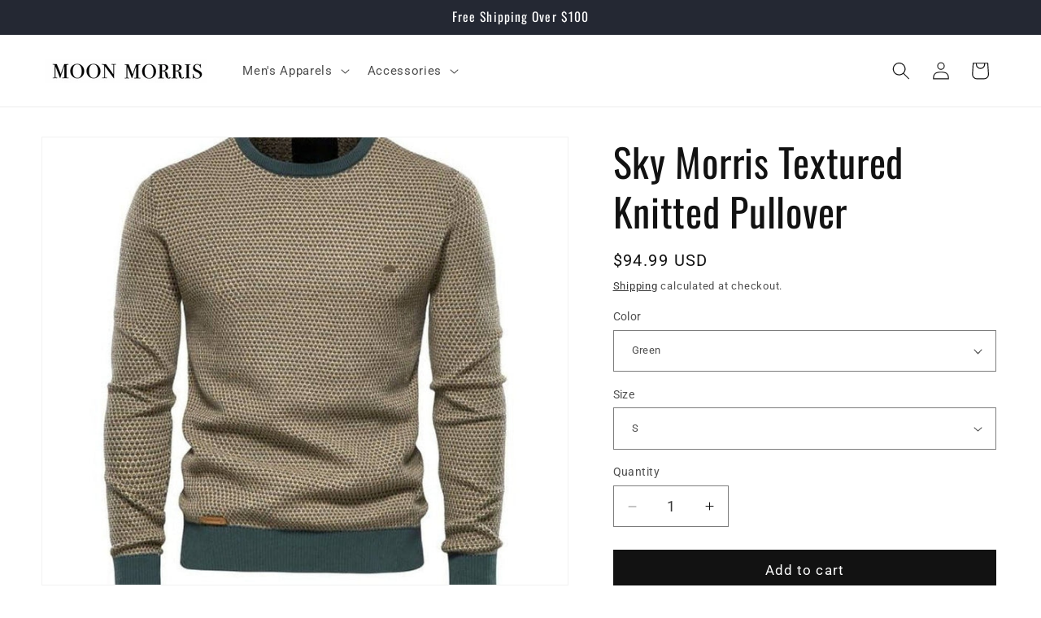

--- FILE ---
content_type: text/html; charset=utf-8
request_url: https://moonmorris.com/products/sky-morris-textured-knitted-pullover
body_size: 40835
content:
<!doctype html>
<html class="no-js" lang="en">
  <head>
    <meta charset="utf-8">
    <meta http-equiv="X-UA-Compatible" content="IE=edge">
    <meta name="viewport" content="width=device-width,initial-scale=1">
    <meta name="theme-color" content="">
    <link rel="canonical" href="https://moonmorris.com/products/sky-morris-textured-knitted-pullover"><link rel="preconnect" href="https://fonts.shopifycdn.com" crossorigin><title>
      Sky Morris Textured Knitted Pullover
 &ndash; Moon Morris</title>

    
      <meta name="description" content="For casual-cool comfort and timeless style, reach for this handsome knitted pullover. Made from a cotton-enriched blend, it features a slim fit with ribbed cuff sleeves for added warmth and coziness. Style with denim jeans and sneakers for a casual stroll around town or a brunch date. Material: Cotton-Polyester Collar:">
    

    

<meta property="og:site_name" content="Moon Morris">
<meta property="og:url" content="https://moonmorris.com/products/sky-morris-textured-knitted-pullover">
<meta property="og:title" content="Sky Morris Textured Knitted Pullover">
<meta property="og:type" content="product">
<meta property="og:description" content="For casual-cool comfort and timeless style, reach for this handsome knitted pullover. Made from a cotton-enriched blend, it features a slim fit with ribbed cuff sleeves for added warmth and coziness. Style with denim jeans and sneakers for a casual stroll around town or a brunch date. Material: Cotton-Polyester Collar:"><meta property="og:image" content="http://moonmorris.com/cdn/shop/products/8ef06653052c9087eace0f3d5eb03854.jpg?v=1642557730">
  <meta property="og:image:secure_url" content="https://moonmorris.com/cdn/shop/products/8ef06653052c9087eace0f3d5eb03854.jpg?v=1642557730">
  <meta property="og:image:width" content="1001">
  <meta property="og:image:height" content="1001"><meta property="og:price:amount" content="94.99">
  <meta property="og:price:currency" content="USD"><meta name="twitter:card" content="summary_large_image">
<meta name="twitter:title" content="Sky Morris Textured Knitted Pullover">
<meta name="twitter:description" content="For casual-cool comfort and timeless style, reach for this handsome knitted pullover. Made from a cotton-enriched blend, it features a slim fit with ribbed cuff sleeves for added warmth and coziness. Style with denim jeans and sneakers for a casual stroll around town or a brunch date. Material: Cotton-Polyester Collar:">


    <script src="//moonmorris.com/cdn/shop/t/29/assets/constants.js?v=58251544750838685771728638628" defer="defer"></script>
    <script src="//moonmorris.com/cdn/shop/t/29/assets/pubsub.js?v=158357773527763999511728638629" defer="defer"></script>
    <script src="//moonmorris.com/cdn/shop/t/29/assets/global.js?v=37284204640041572741728638628" defer="defer"></script><script src="//moonmorris.com/cdn/shop/t/29/assets/animations.js?v=88693664871331136111728638627" defer="defer"></script><script>window.performance && window.performance.mark && window.performance.mark('shopify.content_for_header.start');</script><meta id="shopify-digital-wallet" name="shopify-digital-wallet" content="/6244991066/digital_wallets/dialog">
<meta name="shopify-checkout-api-token" content="ddf379673c263d9740f98a87b470472c">
<meta id="in-context-paypal-metadata" data-shop-id="6244991066" data-venmo-supported="false" data-environment="production" data-locale="en_US" data-paypal-v4="true" data-currency="USD">
<link rel="alternate" type="application/json+oembed" href="https://moonmorris.com/products/sky-morris-textured-knitted-pullover.oembed">
<script async="async" src="/checkouts/internal/preloads.js?locale=en-US"></script>
<link rel="preconnect" href="https://shop.app" crossorigin="anonymous">
<script async="async" src="https://shop.app/checkouts/internal/preloads.js?locale=en-US&shop_id=6244991066" crossorigin="anonymous"></script>
<script id="apple-pay-shop-capabilities" type="application/json">{"shopId":6244991066,"countryCode":"CA","currencyCode":"USD","merchantCapabilities":["supports3DS"],"merchantId":"gid:\/\/shopify\/Shop\/6244991066","merchantName":"Moon Morris","requiredBillingContactFields":["postalAddress","email","phone"],"requiredShippingContactFields":["postalAddress","email","phone"],"shippingType":"shipping","supportedNetworks":["visa","masterCard","amex","discover","jcb"],"total":{"type":"pending","label":"Moon Morris","amount":"1.00"},"shopifyPaymentsEnabled":true,"supportsSubscriptions":true}</script>
<script id="shopify-features" type="application/json">{"accessToken":"ddf379673c263d9740f98a87b470472c","betas":["rich-media-storefront-analytics"],"domain":"moonmorris.com","predictiveSearch":true,"shopId":6244991066,"locale":"en"}</script>
<script>var Shopify = Shopify || {};
Shopify.shop = "marcobasic.myshopify.com";
Shopify.locale = "en";
Shopify.currency = {"active":"USD","rate":"1.0"};
Shopify.country = "US";
Shopify.theme = {"name":"Dawn Optimized (moonmogul 202601)","id":144449568998,"schema_name":"Dawn","schema_version":"13.0.1","theme_store_id":null,"role":"main"};
Shopify.theme.handle = "null";
Shopify.theme.style = {"id":null,"handle":null};
Shopify.cdnHost = "moonmorris.com/cdn";
Shopify.routes = Shopify.routes || {};
Shopify.routes.root = "/";</script>
<script type="module">!function(o){(o.Shopify=o.Shopify||{}).modules=!0}(window);</script>
<script>!function(o){function n(){var o=[];function n(){o.push(Array.prototype.slice.apply(arguments))}return n.q=o,n}var t=o.Shopify=o.Shopify||{};t.loadFeatures=n(),t.autoloadFeatures=n()}(window);</script>
<script>
  window.ShopifyPay = window.ShopifyPay || {};
  window.ShopifyPay.apiHost = "shop.app\/pay";
  window.ShopifyPay.redirectState = null;
</script>
<script id="shop-js-analytics" type="application/json">{"pageType":"product"}</script>
<script defer="defer" async type="module" src="//moonmorris.com/cdn/shopifycloud/shop-js/modules/v2/client.init-shop-cart-sync_BApSsMSl.en.esm.js"></script>
<script defer="defer" async type="module" src="//moonmorris.com/cdn/shopifycloud/shop-js/modules/v2/chunk.common_CBoos6YZ.esm.js"></script>
<script type="module">
  await import("//moonmorris.com/cdn/shopifycloud/shop-js/modules/v2/client.init-shop-cart-sync_BApSsMSl.en.esm.js");
await import("//moonmorris.com/cdn/shopifycloud/shop-js/modules/v2/chunk.common_CBoos6YZ.esm.js");

  window.Shopify.SignInWithShop?.initShopCartSync?.({"fedCMEnabled":true,"windoidEnabled":true});

</script>
<script>
  window.Shopify = window.Shopify || {};
  if (!window.Shopify.featureAssets) window.Shopify.featureAssets = {};
  window.Shopify.featureAssets['shop-js'] = {"shop-cart-sync":["modules/v2/client.shop-cart-sync_DJczDl9f.en.esm.js","modules/v2/chunk.common_CBoos6YZ.esm.js"],"init-fed-cm":["modules/v2/client.init-fed-cm_BzwGC0Wi.en.esm.js","modules/v2/chunk.common_CBoos6YZ.esm.js"],"init-windoid":["modules/v2/client.init-windoid_BS26ThXS.en.esm.js","modules/v2/chunk.common_CBoos6YZ.esm.js"],"shop-cash-offers":["modules/v2/client.shop-cash-offers_DthCPNIO.en.esm.js","modules/v2/chunk.common_CBoos6YZ.esm.js","modules/v2/chunk.modal_Bu1hFZFC.esm.js"],"shop-button":["modules/v2/client.shop-button_D_JX508o.en.esm.js","modules/v2/chunk.common_CBoos6YZ.esm.js"],"init-shop-email-lookup-coordinator":["modules/v2/client.init-shop-email-lookup-coordinator_DFwWcvrS.en.esm.js","modules/v2/chunk.common_CBoos6YZ.esm.js"],"shop-toast-manager":["modules/v2/client.shop-toast-manager_tEhgP2F9.en.esm.js","modules/v2/chunk.common_CBoos6YZ.esm.js"],"shop-login-button":["modules/v2/client.shop-login-button_DwLgFT0K.en.esm.js","modules/v2/chunk.common_CBoos6YZ.esm.js","modules/v2/chunk.modal_Bu1hFZFC.esm.js"],"avatar":["modules/v2/client.avatar_BTnouDA3.en.esm.js"],"init-shop-cart-sync":["modules/v2/client.init-shop-cart-sync_BApSsMSl.en.esm.js","modules/v2/chunk.common_CBoos6YZ.esm.js"],"pay-button":["modules/v2/client.pay-button_BuNmcIr_.en.esm.js","modules/v2/chunk.common_CBoos6YZ.esm.js"],"init-shop-for-new-customer-accounts":["modules/v2/client.init-shop-for-new-customer-accounts_DrjXSI53.en.esm.js","modules/v2/client.shop-login-button_DwLgFT0K.en.esm.js","modules/v2/chunk.common_CBoos6YZ.esm.js","modules/v2/chunk.modal_Bu1hFZFC.esm.js"],"init-customer-accounts-sign-up":["modules/v2/client.init-customer-accounts-sign-up_TlVCiykN.en.esm.js","modules/v2/client.shop-login-button_DwLgFT0K.en.esm.js","modules/v2/chunk.common_CBoos6YZ.esm.js","modules/v2/chunk.modal_Bu1hFZFC.esm.js"],"shop-follow-button":["modules/v2/client.shop-follow-button_C5D3XtBb.en.esm.js","modules/v2/chunk.common_CBoos6YZ.esm.js","modules/v2/chunk.modal_Bu1hFZFC.esm.js"],"checkout-modal":["modules/v2/client.checkout-modal_8TC_1FUY.en.esm.js","modules/v2/chunk.common_CBoos6YZ.esm.js","modules/v2/chunk.modal_Bu1hFZFC.esm.js"],"init-customer-accounts":["modules/v2/client.init-customer-accounts_C0Oh2ljF.en.esm.js","modules/v2/client.shop-login-button_DwLgFT0K.en.esm.js","modules/v2/chunk.common_CBoos6YZ.esm.js","modules/v2/chunk.modal_Bu1hFZFC.esm.js"],"lead-capture":["modules/v2/client.lead-capture_Cq0gfm7I.en.esm.js","modules/v2/chunk.common_CBoos6YZ.esm.js","modules/v2/chunk.modal_Bu1hFZFC.esm.js"],"shop-login":["modules/v2/client.shop-login_BmtnoEUo.en.esm.js","modules/v2/chunk.common_CBoos6YZ.esm.js","modules/v2/chunk.modal_Bu1hFZFC.esm.js"],"payment-terms":["modules/v2/client.payment-terms_BHOWV7U_.en.esm.js","modules/v2/chunk.common_CBoos6YZ.esm.js","modules/v2/chunk.modal_Bu1hFZFC.esm.js"]};
</script>
<script>(function() {
  var isLoaded = false;
  function asyncLoad() {
    if (isLoaded) return;
    isLoaded = true;
    var urls = ["\/\/d1liekpayvooaz.cloudfront.net\/apps\/coin\/coin.js?shop=marcobasic.myshopify.com"];
    for (var i = 0; i < urls.length; i++) {
      var s = document.createElement('script');
      s.type = 'text/javascript';
      s.async = true;
      s.src = urls[i];
      var x = document.getElementsByTagName('script')[0];
      x.parentNode.insertBefore(s, x);
    }
  };
  if(window.attachEvent) {
    window.attachEvent('onload', asyncLoad);
  } else {
    window.addEventListener('load', asyncLoad, false);
  }
})();</script>
<script id="__st">var __st={"a":6244991066,"offset":-28800,"reqid":"00f1bd2e-35b5-450b-a2c7-b20536a72dc1-1768877766","pageurl":"moonmorris.com\/products\/sky-morris-textured-knitted-pullover","u":"45b08f8fc7b5","p":"product","rtyp":"product","rid":7540843446502};</script>
<script>window.ShopifyPaypalV4VisibilityTracking = true;</script>
<script id="captcha-bootstrap">!function(){'use strict';const t='contact',e='account',n='new_comment',o=[[t,t],['blogs',n],['comments',n],[t,'customer']],c=[[e,'customer_login'],[e,'guest_login'],[e,'recover_customer_password'],[e,'create_customer']],r=t=>t.map((([t,e])=>`form[action*='/${t}']:not([data-nocaptcha='true']) input[name='form_type'][value='${e}']`)).join(','),a=t=>()=>t?[...document.querySelectorAll(t)].map((t=>t.form)):[];function s(){const t=[...o],e=r(t);return a(e)}const i='password',u='form_key',d=['recaptcha-v3-token','g-recaptcha-response','h-captcha-response',i],f=()=>{try{return window.sessionStorage}catch{return}},m='__shopify_v',_=t=>t.elements[u];function p(t,e,n=!1){try{const o=window.sessionStorage,c=JSON.parse(o.getItem(e)),{data:r}=function(t){const{data:e,action:n}=t;return t[m]||n?{data:e,action:n}:{data:t,action:n}}(c);for(const[e,n]of Object.entries(r))t.elements[e]&&(t.elements[e].value=n);n&&o.removeItem(e)}catch(o){console.error('form repopulation failed',{error:o})}}const l='form_type',E='cptcha';function T(t){t.dataset[E]=!0}const w=window,h=w.document,L='Shopify',v='ce_forms',y='captcha';let A=!1;((t,e)=>{const n=(g='f06e6c50-85a8-45c8-87d0-21a2b65856fe',I='https://cdn.shopify.com/shopifycloud/storefront-forms-hcaptcha/ce_storefront_forms_captcha_hcaptcha.v1.5.2.iife.js',D={infoText:'Protected by hCaptcha',privacyText:'Privacy',termsText:'Terms'},(t,e,n)=>{const o=w[L][v],c=o.bindForm;if(c)return c(t,g,e,D).then(n);var r;o.q.push([[t,g,e,D],n]),r=I,A||(h.body.append(Object.assign(h.createElement('script'),{id:'captcha-provider',async:!0,src:r})),A=!0)});var g,I,D;w[L]=w[L]||{},w[L][v]=w[L][v]||{},w[L][v].q=[],w[L][y]=w[L][y]||{},w[L][y].protect=function(t,e){n(t,void 0,e),T(t)},Object.freeze(w[L][y]),function(t,e,n,w,h,L){const[v,y,A,g]=function(t,e,n){const i=e?o:[],u=t?c:[],d=[...i,...u],f=r(d),m=r(i),_=r(d.filter((([t,e])=>n.includes(e))));return[a(f),a(m),a(_),s()]}(w,h,L),I=t=>{const e=t.target;return e instanceof HTMLFormElement?e:e&&e.form},D=t=>v().includes(t);t.addEventListener('submit',(t=>{const e=I(t);if(!e)return;const n=D(e)&&!e.dataset.hcaptchaBound&&!e.dataset.recaptchaBound,o=_(e),c=g().includes(e)&&(!o||!o.value);(n||c)&&t.preventDefault(),c&&!n&&(function(t){try{if(!f())return;!function(t){const e=f();if(!e)return;const n=_(t);if(!n)return;const o=n.value;o&&e.removeItem(o)}(t);const e=Array.from(Array(32),(()=>Math.random().toString(36)[2])).join('');!function(t,e){_(t)||t.append(Object.assign(document.createElement('input'),{type:'hidden',name:u})),t.elements[u].value=e}(t,e),function(t,e){const n=f();if(!n)return;const o=[...t.querySelectorAll(`input[type='${i}']`)].map((({name:t})=>t)),c=[...d,...o],r={};for(const[a,s]of new FormData(t).entries())c.includes(a)||(r[a]=s);n.setItem(e,JSON.stringify({[m]:1,action:t.action,data:r}))}(t,e)}catch(e){console.error('failed to persist form',e)}}(e),e.submit())}));const S=(t,e)=>{t&&!t.dataset[E]&&(n(t,e.some((e=>e===t))),T(t))};for(const o of['focusin','change'])t.addEventListener(o,(t=>{const e=I(t);D(e)&&S(e,y())}));const B=e.get('form_key'),M=e.get(l),P=B&&M;t.addEventListener('DOMContentLoaded',(()=>{const t=y();if(P)for(const e of t)e.elements[l].value===M&&p(e,B);[...new Set([...A(),...v().filter((t=>'true'===t.dataset.shopifyCaptcha))])].forEach((e=>S(e,t)))}))}(h,new URLSearchParams(w.location.search),n,t,e,['guest_login'])})(!0,!0)}();</script>
<script integrity="sha256-4kQ18oKyAcykRKYeNunJcIwy7WH5gtpwJnB7kiuLZ1E=" data-source-attribution="shopify.loadfeatures" defer="defer" src="//moonmorris.com/cdn/shopifycloud/storefront/assets/storefront/load_feature-a0a9edcb.js" crossorigin="anonymous"></script>
<script crossorigin="anonymous" defer="defer" src="//moonmorris.com/cdn/shopifycloud/storefront/assets/shopify_pay/storefront-65b4c6d7.js?v=20250812"></script>
<script data-source-attribution="shopify.dynamic_checkout.dynamic.init">var Shopify=Shopify||{};Shopify.PaymentButton=Shopify.PaymentButton||{isStorefrontPortableWallets:!0,init:function(){window.Shopify.PaymentButton.init=function(){};var t=document.createElement("script");t.src="https://moonmorris.com/cdn/shopifycloud/portable-wallets/latest/portable-wallets.en.js",t.type="module",document.head.appendChild(t)}};
</script>
<script data-source-attribution="shopify.dynamic_checkout.buyer_consent">
  function portableWalletsHideBuyerConsent(e){var t=document.getElementById("shopify-buyer-consent"),n=document.getElementById("shopify-subscription-policy-button");t&&n&&(t.classList.add("hidden"),t.setAttribute("aria-hidden","true"),n.removeEventListener("click",e))}function portableWalletsShowBuyerConsent(e){var t=document.getElementById("shopify-buyer-consent"),n=document.getElementById("shopify-subscription-policy-button");t&&n&&(t.classList.remove("hidden"),t.removeAttribute("aria-hidden"),n.addEventListener("click",e))}window.Shopify?.PaymentButton&&(window.Shopify.PaymentButton.hideBuyerConsent=portableWalletsHideBuyerConsent,window.Shopify.PaymentButton.showBuyerConsent=portableWalletsShowBuyerConsent);
</script>
<script data-source-attribution="shopify.dynamic_checkout.cart.bootstrap">document.addEventListener("DOMContentLoaded",(function(){function t(){return document.querySelector("shopify-accelerated-checkout-cart, shopify-accelerated-checkout")}if(t())Shopify.PaymentButton.init();else{new MutationObserver((function(e,n){t()&&(Shopify.PaymentButton.init(),n.disconnect())})).observe(document.body,{childList:!0,subtree:!0})}}));
</script>
<link id="shopify-accelerated-checkout-styles" rel="stylesheet" media="screen" href="https://moonmorris.com/cdn/shopifycloud/portable-wallets/latest/accelerated-checkout-backwards-compat.css" crossorigin="anonymous">
<style id="shopify-accelerated-checkout-cart">
        #shopify-buyer-consent {
  margin-top: 1em;
  display: inline-block;
  width: 100%;
}

#shopify-buyer-consent.hidden {
  display: none;
}

#shopify-subscription-policy-button {
  background: none;
  border: none;
  padding: 0;
  text-decoration: underline;
  font-size: inherit;
  cursor: pointer;
}

#shopify-subscription-policy-button::before {
  box-shadow: none;
}

      </style>
<script id="sections-script" data-sections="header" defer="defer" src="//moonmorris.com/cdn/shop/t/29/compiled_assets/scripts.js?115048"></script>
<script>window.performance && window.performance.mark && window.performance.mark('shopify.content_for_header.end');</script>


    <style data-shopify>
      @font-face {
  font-family: Roboto;
  font-weight: 400;
  font-style: normal;
  font-display: swap;
  src: url("//moonmorris.com/cdn/fonts/roboto/roboto_n4.2019d890f07b1852f56ce63ba45b2db45d852cba.woff2") format("woff2"),
       url("//moonmorris.com/cdn/fonts/roboto/roboto_n4.238690e0007583582327135619c5f7971652fa9d.woff") format("woff");
}

      @font-face {
  font-family: Roboto;
  font-weight: 700;
  font-style: normal;
  font-display: swap;
  src: url("//moonmorris.com/cdn/fonts/roboto/roboto_n7.f38007a10afbbde8976c4056bfe890710d51dec2.woff2") format("woff2"),
       url("//moonmorris.com/cdn/fonts/roboto/roboto_n7.94bfdd3e80c7be00e128703d245c207769d763f9.woff") format("woff");
}

      @font-face {
  font-family: Roboto;
  font-weight: 400;
  font-style: italic;
  font-display: swap;
  src: url("//moonmorris.com/cdn/fonts/roboto/roboto_i4.57ce898ccda22ee84f49e6b57ae302250655e2d4.woff2") format("woff2"),
       url("//moonmorris.com/cdn/fonts/roboto/roboto_i4.b21f3bd061cbcb83b824ae8c7671a82587b264bf.woff") format("woff");
}

      @font-face {
  font-family: Roboto;
  font-weight: 700;
  font-style: italic;
  font-display: swap;
  src: url("//moonmorris.com/cdn/fonts/roboto/roboto_i7.7ccaf9410746f2c53340607c42c43f90a9005937.woff2") format("woff2"),
       url("//moonmorris.com/cdn/fonts/roboto/roboto_i7.49ec21cdd7148292bffea74c62c0df6e93551516.woff") format("woff");
}

      @font-face {
  font-family: Oswald;
  font-weight: 400;
  font-style: normal;
  font-display: swap;
  src: url("//moonmorris.com/cdn/fonts/oswald/oswald_n4.7760ed7a63e536050f64bb0607ff70ce07a480bd.woff2") format("woff2"),
       url("//moonmorris.com/cdn/fonts/oswald/oswald_n4.ae5e497f60fc686568afe76e9ff1872693c533e9.woff") format("woff");
}


      
        :root,
        .color-background-1 {
          --color-background: 255,255,255;
        
          --gradient-background: #ffffff;
        

        

        --color-foreground: 18,18,18;
        --color-background-contrast: 191,191,191;
        --color-shadow: 18,18,18;
        --color-button: 18,18,18;
        --color-button-text: 255,255,255;
        --color-secondary-button: 255,255,255;
        --color-secondary-button-text: 18,18,18;
        --color-link: 18,18,18;
        --color-badge-foreground: 18,18,18;
        --color-badge-background: 255,255,255;
        --color-badge-border: 18,18,18;
        --payment-terms-background-color: rgb(255 255 255);
      }
      
        
        .color-background-2 {
          --color-background: 243,243,243;
        
          --gradient-background: #f3f3f3;
        

        

        --color-foreground: 18,18,18;
        --color-background-contrast: 179,179,179;
        --color-shadow: 18,18,18;
        --color-button: 18,18,18;
        --color-button-text: 243,243,243;
        --color-secondary-button: 243,243,243;
        --color-secondary-button-text: 18,18,18;
        --color-link: 18,18,18;
        --color-badge-foreground: 18,18,18;
        --color-badge-background: 243,243,243;
        --color-badge-border: 18,18,18;
        --payment-terms-background-color: rgb(243 243 243);
      }
      
        
        .color-inverse {
          --color-background: 36,40,51;
        
          --gradient-background: #242833;
        

        

        --color-foreground: 255,255,255;
        --color-background-contrast: 47,52,66;
        --color-shadow: 18,18,18;
        --color-button: 255,255,255;
        --color-button-text: 0,0,0;
        --color-secondary-button: 36,40,51;
        --color-secondary-button-text: 255,255,255;
        --color-link: 255,255,255;
        --color-badge-foreground: 255,255,255;
        --color-badge-background: 36,40,51;
        --color-badge-border: 255,255,255;
        --payment-terms-background-color: rgb(36 40 51);
      }
      
        
        .color-accent-1 {
          --color-background: 18,18,18;
        
          --gradient-background: #121212;
        

        

        --color-foreground: 255,255,255;
        --color-background-contrast: 146,146,146;
        --color-shadow: 18,18,18;
        --color-button: 255,255,255;
        --color-button-text: 18,18,18;
        --color-secondary-button: 18,18,18;
        --color-secondary-button-text: 255,255,255;
        --color-link: 255,255,255;
        --color-badge-foreground: 255,255,255;
        --color-badge-background: 18,18,18;
        --color-badge-border: 255,255,255;
        --payment-terms-background-color: rgb(18 18 18);
      }
      
        
        .color-accent-2 {
          --color-background: 51,79,180;
        
          --gradient-background: #334fb4;
        

        

        --color-foreground: 255,255,255;
        --color-background-contrast: 23,35,81;
        --color-shadow: 18,18,18;
        --color-button: 255,255,255;
        --color-button-text: 51,79,180;
        --color-secondary-button: 51,79,180;
        --color-secondary-button-text: 255,255,255;
        --color-link: 255,255,255;
        --color-badge-foreground: 255,255,255;
        --color-badge-background: 51,79,180;
        --color-badge-border: 255,255,255;
        --payment-terms-background-color: rgb(51 79 180);
      }
      

      body, .color-background-1, .color-background-2, .color-inverse, .color-accent-1, .color-accent-2 {
        color: rgba(var(--color-foreground), 0.75);
        background-color: rgb(var(--color-background));
      }

      :root {
        --font-body-family: Roboto, sans-serif;
        --font-body-style: normal;
        --font-body-weight: 400;
        --font-body-weight-bold: 700;

        --font-heading-family: Oswald, sans-serif;
        --font-heading-style: normal;
        --font-heading-weight: 400;

        --font-body-scale: 1.1;
        --font-heading-scale: 1.0909090909090908;

        --media-padding: px;
        --media-border-opacity: 0.05;
        --media-border-width: 1px;
        --media-radius: 0px;
        --media-shadow-opacity: 0.0;
        --media-shadow-horizontal-offset: 0px;
        --media-shadow-vertical-offset: 4px;
        --media-shadow-blur-radius: 5px;
        --media-shadow-visible: 0;

        --page-width: 120rem;
        --page-width-margin: 0rem;

        --product-card-image-padding: 0.0rem;
        --product-card-corner-radius: 0.0rem;
        --product-card-text-alignment: left;
        --product-card-border-width: 0.0rem;
        --product-card-border-opacity: 0.1;
        --product-card-shadow-opacity: 0.0;
        --product-card-shadow-visible: 0;
        --product-card-shadow-horizontal-offset: 0.0rem;
        --product-card-shadow-vertical-offset: 0.4rem;
        --product-card-shadow-blur-radius: 0.5rem;

        --collection-card-image-padding: 0.0rem;
        --collection-card-corner-radius: 0.0rem;
        --collection-card-text-alignment: left;
        --collection-card-border-width: 0.0rem;
        --collection-card-border-opacity: 0.1;
        --collection-card-shadow-opacity: 0.0;
        --collection-card-shadow-visible: 0;
        --collection-card-shadow-horizontal-offset: 0.0rem;
        --collection-card-shadow-vertical-offset: 0.4rem;
        --collection-card-shadow-blur-radius: 0.5rem;

        --blog-card-image-padding: 0.0rem;
        --blog-card-corner-radius: 0.0rem;
        --blog-card-text-alignment: left;
        --blog-card-border-width: 0.0rem;
        --blog-card-border-opacity: 0.1;
        --blog-card-shadow-opacity: 0.0;
        --blog-card-shadow-visible: 0;
        --blog-card-shadow-horizontal-offset: 0.0rem;
        --blog-card-shadow-vertical-offset: 0.4rem;
        --blog-card-shadow-blur-radius: 0.5rem;

        --badge-corner-radius: 4.0rem;

        --popup-border-width: 1px;
        --popup-border-opacity: 0.1;
        --popup-corner-radius: 0px;
        --popup-shadow-opacity: 0.0;
        --popup-shadow-horizontal-offset: 0px;
        --popup-shadow-vertical-offset: 4px;
        --popup-shadow-blur-radius: 5px;

        --drawer-border-width: 1px;
        --drawer-border-opacity: 0.1;
        --drawer-shadow-opacity: 0.0;
        --drawer-shadow-horizontal-offset: 0px;
        --drawer-shadow-vertical-offset: 4px;
        --drawer-shadow-blur-radius: 5px;

        --spacing-sections-desktop: 0px;
        --spacing-sections-mobile: 0px;

        --grid-desktop-vertical-spacing: 8px;
        --grid-desktop-horizontal-spacing: 8px;
        --grid-mobile-vertical-spacing: 4px;
        --grid-mobile-horizontal-spacing: 4px;

        --text-boxes-border-opacity: 0.1;
        --text-boxes-border-width: 0px;
        --text-boxes-radius: 0px;
        --text-boxes-shadow-opacity: 0.0;
        --text-boxes-shadow-visible: 0;
        --text-boxes-shadow-horizontal-offset: 0px;
        --text-boxes-shadow-vertical-offset: 4px;
        --text-boxes-shadow-blur-radius: 5px;

        --buttons-radius: 0px;
        --buttons-radius-outset: 0px;
        --buttons-border-width: 1px;
        --buttons-border-opacity: 1.0;
        --buttons-shadow-opacity: 0.0;
        --buttons-shadow-visible: 0;
        --buttons-shadow-horizontal-offset: 0px;
        --buttons-shadow-vertical-offset: 4px;
        --buttons-shadow-blur-radius: 5px;
        --buttons-border-offset: 0px;

        --inputs-radius: 0px;
        --inputs-border-width: 1px;
        --inputs-border-opacity: 0.55;
        --inputs-shadow-opacity: 0.0;
        --inputs-shadow-horizontal-offset: 0px;
        --inputs-margin-offset: 0px;
        --inputs-shadow-vertical-offset: 4px;
        --inputs-shadow-blur-radius: 5px;
        --inputs-radius-outset: 0px;

        --variant-pills-radius: 40px;
        --variant-pills-border-width: 1px;
        --variant-pills-border-opacity: 0.55;
        --variant-pills-shadow-opacity: 0.0;
        --variant-pills-shadow-horizontal-offset: 0px;
        --variant-pills-shadow-vertical-offset: 4px;
        --variant-pills-shadow-blur-radius: 5px;
      }

      *,
      *::before,
      *::after {
        box-sizing: inherit;
      }

      html {
        box-sizing: border-box;
        font-size: calc(var(--font-body-scale) * 62.5%);
        height: 100%;
      }

      body {
        display: grid;
        grid-template-rows: auto auto 1fr auto;
        grid-template-columns: 100%;
        min-height: 100%;
        margin: 0;
        font-size: 1.5rem;
        letter-spacing: 0.06rem;
        line-height: calc(1 + 0.8 / var(--font-body-scale));
        font-family: var(--font-body-family);
        font-style: var(--font-body-style);
        font-weight: var(--font-body-weight);
      }

      @media screen and (min-width: 750px) {
        body {
          font-size: 1.6rem;
        }
      }
    </style>

    <link href="//moonmorris.com/cdn/shop/t/29/assets/base.css?v=93405971894151239851728638627" rel="stylesheet" type="text/css" media="all" />
<link rel="preload" as="font" href="//moonmorris.com/cdn/fonts/roboto/roboto_n4.2019d890f07b1852f56ce63ba45b2db45d852cba.woff2" type="font/woff2" crossorigin><link rel="preload" as="font" href="//moonmorris.com/cdn/fonts/oswald/oswald_n4.7760ed7a63e536050f64bb0607ff70ce07a480bd.woff2" type="font/woff2" crossorigin><link href="//moonmorris.com/cdn/shop/t/29/assets/component-localization-form.css?v=124545717069420038221728638628" rel="stylesheet" type="text/css" media="all" />
      <script src="//moonmorris.com/cdn/shop/t/29/assets/localization-form.js?v=169565320306168926741728638628" defer="defer"></script><link
        rel="stylesheet"
        href="//moonmorris.com/cdn/shop/t/29/assets/component-predictive-search.css?v=118923337488134913561728638628"
        media="print"
        onload="this.media='all'"
      ><script>
      document.documentElement.className = document.documentElement.className.replace('no-js', 'js');
      if (Shopify.designMode) {
        document.documentElement.classList.add('shopify-design-mode');
      }
    </script>
  <!-- BEGIN app block: shopify://apps/klaviyo-email-marketing-sms/blocks/klaviyo-onsite-embed/2632fe16-c075-4321-a88b-50b567f42507 -->












  <script async src="https://static.klaviyo.com/onsite/js/VVq2Kh/klaviyo.js?company_id=VVq2Kh"></script>
  <script>!function(){if(!window.klaviyo){window._klOnsite=window._klOnsite||[];try{window.klaviyo=new Proxy({},{get:function(n,i){return"push"===i?function(){var n;(n=window._klOnsite).push.apply(n,arguments)}:function(){for(var n=arguments.length,o=new Array(n),w=0;w<n;w++)o[w]=arguments[w];var t="function"==typeof o[o.length-1]?o.pop():void 0,e=new Promise((function(n){window._klOnsite.push([i].concat(o,[function(i){t&&t(i),n(i)}]))}));return e}}})}catch(n){window.klaviyo=window.klaviyo||[],window.klaviyo.push=function(){var n;(n=window._klOnsite).push.apply(n,arguments)}}}}();</script>

  
    <script id="viewed_product">
      if (item == null) {
        var _learnq = _learnq || [];

        var MetafieldReviews = null
        var MetafieldYotpoRating = null
        var MetafieldYotpoCount = null
        var MetafieldLooxRating = null
        var MetafieldLooxCount = null
        var okendoProduct = null
        var okendoProductReviewCount = null
        var okendoProductReviewAverageValue = null
        try {
          // The following fields are used for Customer Hub recently viewed in order to add reviews.
          // This information is not part of __kla_viewed. Instead, it is part of __kla_viewed_reviewed_items
          MetafieldReviews = {};
          MetafieldYotpoRating = null
          MetafieldYotpoCount = null
          MetafieldLooxRating = null
          MetafieldLooxCount = null

          okendoProduct = null
          // If the okendo metafield is not legacy, it will error, which then requires the new json formatted data
          if (okendoProduct && 'error' in okendoProduct) {
            okendoProduct = null
          }
          okendoProductReviewCount = okendoProduct ? okendoProduct.reviewCount : null
          okendoProductReviewAverageValue = okendoProduct ? okendoProduct.reviewAverageValue : null
        } catch (error) {
          console.error('Error in Klaviyo onsite reviews tracking:', error);
        }

        var item = {
          Name: "Sky Morris Textured Knitted Pullover",
          ProductID: 7540843446502,
          Categories: ["Men's","Men's Winter \/ Spring Collection Jan Edition 6"],
          ImageURL: "https://moonmorris.com/cdn/shop/products/8ef06653052c9087eace0f3d5eb03854_grande.jpg?v=1642557730",
          URL: "https://moonmorris.com/products/sky-morris-textured-knitted-pullover",
          Brand: "HT Online Store",
          Price: "$94.99",
          Value: "94.99",
          CompareAtPrice: "$79.99"
        };
        _learnq.push(['track', 'Viewed Product', item]);
        _learnq.push(['trackViewedItem', {
          Title: item.Name,
          ItemId: item.ProductID,
          Categories: item.Categories,
          ImageUrl: item.ImageURL,
          Url: item.URL,
          Metadata: {
            Brand: item.Brand,
            Price: item.Price,
            Value: item.Value,
            CompareAtPrice: item.CompareAtPrice
          },
          metafields:{
            reviews: MetafieldReviews,
            yotpo:{
              rating: MetafieldYotpoRating,
              count: MetafieldYotpoCount,
            },
            loox:{
              rating: MetafieldLooxRating,
              count: MetafieldLooxCount,
            },
            okendo: {
              rating: okendoProductReviewAverageValue,
              count: okendoProductReviewCount,
            }
          }
        }]);
      }
    </script>
  




  <script>
    window.klaviyoReviewsProductDesignMode = false
  </script>







<!-- END app block --><!-- BEGIN app block: shopify://apps/triplewhale/blocks/triple_pixel_snippet/483d496b-3f1a-4609-aea7-8eee3b6b7a2a --><link rel='preconnect dns-prefetch' href='https://api.config-security.com/' crossorigin />
<link rel='preconnect dns-prefetch' href='https://conf.config-security.com/' crossorigin />
<script>
/* >> TriplePixel :: start*/
window.TriplePixelData={TripleName:"marcobasic.myshopify.com",ver:"2.16",plat:"SHOPIFY",isHeadless:false,src:'SHOPIFY_EXT',product:{id:"7540843446502",name:`Sky Morris Textured Knitted Pullover`,price:"94.99",variant:"42276714250470"},search:"",collection:"",cart:"drawer",template:"product",curr:"USD" || "USD"},function(W,H,A,L,E,_,B,N){function O(U,T,P,H,R){void 0===R&&(R=!1),H=new XMLHttpRequest,P?(H.open("POST",U,!0),H.setRequestHeader("Content-Type","text/plain")):H.open("GET",U,!0),H.send(JSON.stringify(P||{})),H.onreadystatechange=function(){4===H.readyState&&200===H.status?(R=H.responseText,U.includes("/first")?eval(R):P||(N[B]=R)):(299<H.status||H.status<200)&&T&&!R&&(R=!0,O(U,T-1,P))}}if(N=window,!N[H+"sn"]){N[H+"sn"]=1,L=function(){return Date.now().toString(36)+"_"+Math.random().toString(36)};try{A.setItem(H,1+(0|A.getItem(H)||0)),(E=JSON.parse(A.getItem(H+"U")||"[]")).push({u:location.href,r:document.referrer,t:Date.now(),id:L()}),A.setItem(H+"U",JSON.stringify(E))}catch(e){}var i,m,p;A.getItem('"!nC`')||(_=A,A=N,A[H]||(E=A[H]=function(t,e,i){return void 0===i&&(i=[]),"State"==t?E.s:(W=L(),(E._q=E._q||[]).push([W,t,e].concat(i)),W)},E.s="Installed",E._q=[],E.ch=W,B="configSecurityConfModel",N[B]=1,O("https://conf.config-security.com/model",5),i=L(),m=A[atob("c2NyZWVu")],_.setItem("di_pmt_wt",i),p={id:i,action:"profile",avatar:_.getItem("auth-security_rand_salt_"),time:m[atob("d2lkdGg=")]+":"+m[atob("aGVpZ2h0")],host:A.TriplePixelData.TripleName,plat:A.TriplePixelData.plat,url:window.location.href.slice(0,500),ref:document.referrer,ver:A.TriplePixelData.ver},O("https://api.config-security.com/event",5,p),O("https://api.config-security.com/first?host=".concat(p.host,"&plat=").concat(p.plat),5)))}}("","TriplePixel",localStorage);
/* << TriplePixel :: end*/
</script>



<!-- END app block --><!-- BEGIN app block: shopify://apps/sb-multi-pixels/blocks/app-embed/40a16300-89a3-4e21-943b-e2c31e744e27 --><script type="text/javascript">
  if (! window['SocialMediaPixelData']) {
    var SocialMediaPixelData = {
      shop: "moonmorris.com",
      pixels: []
    };
  }

      SocialMediaPixelData.pixels.push({
        type: "facebook",
        code: "320150879655335",
        access: "[base64]",
        testCode: "TEST90585"
      });</script>



<script src="https://cdn.shopify.com/extensions/019b3078-79e5-7829-9403-91864b386422/multipixel-shopify-app-32/assets/tracker.js"defer></script><!-- END app block --><script src="https://cdn.shopify.com/extensions/019bd8b3-4cd3-70ac-82aa-25edface604b/aftersell-557/assets/aftersell-pdp-upsells.js" type="text/javascript" defer="defer"></script>
<script src="https://cdn.shopify.com/extensions/019bd8b3-4cd3-70ac-82aa-25edface604b/aftersell-557/assets/aftersell-utm-triggers.js" type="text/javascript" defer="defer"></script>
<link href="https://monorail-edge.shopifysvc.com" rel="dns-prefetch">
<script>(function(){if ("sendBeacon" in navigator && "performance" in window) {try {var session_token_from_headers = performance.getEntriesByType('navigation')[0].serverTiming.find(x => x.name == '_s').description;} catch {var session_token_from_headers = undefined;}var session_cookie_matches = document.cookie.match(/_shopify_s=([^;]*)/);var session_token_from_cookie = session_cookie_matches && session_cookie_matches.length === 2 ? session_cookie_matches[1] : "";var session_token = session_token_from_headers || session_token_from_cookie || "";function handle_abandonment_event(e) {var entries = performance.getEntries().filter(function(entry) {return /monorail-edge.shopifysvc.com/.test(entry.name);});if (!window.abandonment_tracked && entries.length === 0) {window.abandonment_tracked = true;var currentMs = Date.now();var navigation_start = performance.timing.navigationStart;var payload = {shop_id: 6244991066,url: window.location.href,navigation_start,duration: currentMs - navigation_start,session_token,page_type: "product"};window.navigator.sendBeacon("https://monorail-edge.shopifysvc.com/v1/produce", JSON.stringify({schema_id: "online_store_buyer_site_abandonment/1.1",payload: payload,metadata: {event_created_at_ms: currentMs,event_sent_at_ms: currentMs}}));}}window.addEventListener('pagehide', handle_abandonment_event);}}());</script>
<script id="web-pixels-manager-setup">(function e(e,d,r,n,o){if(void 0===o&&(o={}),!Boolean(null===(a=null===(i=window.Shopify)||void 0===i?void 0:i.analytics)||void 0===a?void 0:a.replayQueue)){var i,a;window.Shopify=window.Shopify||{};var t=window.Shopify;t.analytics=t.analytics||{};var s=t.analytics;s.replayQueue=[],s.publish=function(e,d,r){return s.replayQueue.push([e,d,r]),!0};try{self.performance.mark("wpm:start")}catch(e){}var l=function(){var e={modern:/Edge?\/(1{2}[4-9]|1[2-9]\d|[2-9]\d{2}|\d{4,})\.\d+(\.\d+|)|Firefox\/(1{2}[4-9]|1[2-9]\d|[2-9]\d{2}|\d{4,})\.\d+(\.\d+|)|Chrom(ium|e)\/(9{2}|\d{3,})\.\d+(\.\d+|)|(Maci|X1{2}).+ Version\/(15\.\d+|(1[6-9]|[2-9]\d|\d{3,})\.\d+)([,.]\d+|)( \(\w+\)|)( Mobile\/\w+|) Safari\/|Chrome.+OPR\/(9{2}|\d{3,})\.\d+\.\d+|(CPU[ +]OS|iPhone[ +]OS|CPU[ +]iPhone|CPU IPhone OS|CPU iPad OS)[ +]+(15[._]\d+|(1[6-9]|[2-9]\d|\d{3,})[._]\d+)([._]\d+|)|Android:?[ /-](13[3-9]|1[4-9]\d|[2-9]\d{2}|\d{4,})(\.\d+|)(\.\d+|)|Android.+Firefox\/(13[5-9]|1[4-9]\d|[2-9]\d{2}|\d{4,})\.\d+(\.\d+|)|Android.+Chrom(ium|e)\/(13[3-9]|1[4-9]\d|[2-9]\d{2}|\d{4,})\.\d+(\.\d+|)|SamsungBrowser\/([2-9]\d|\d{3,})\.\d+/,legacy:/Edge?\/(1[6-9]|[2-9]\d|\d{3,})\.\d+(\.\d+|)|Firefox\/(5[4-9]|[6-9]\d|\d{3,})\.\d+(\.\d+|)|Chrom(ium|e)\/(5[1-9]|[6-9]\d|\d{3,})\.\d+(\.\d+|)([\d.]+$|.*Safari\/(?![\d.]+ Edge\/[\d.]+$))|(Maci|X1{2}).+ Version\/(10\.\d+|(1[1-9]|[2-9]\d|\d{3,})\.\d+)([,.]\d+|)( \(\w+\)|)( Mobile\/\w+|) Safari\/|Chrome.+OPR\/(3[89]|[4-9]\d|\d{3,})\.\d+\.\d+|(CPU[ +]OS|iPhone[ +]OS|CPU[ +]iPhone|CPU IPhone OS|CPU iPad OS)[ +]+(10[._]\d+|(1[1-9]|[2-9]\d|\d{3,})[._]\d+)([._]\d+|)|Android:?[ /-](13[3-9]|1[4-9]\d|[2-9]\d{2}|\d{4,})(\.\d+|)(\.\d+|)|Mobile Safari.+OPR\/([89]\d|\d{3,})\.\d+\.\d+|Android.+Firefox\/(13[5-9]|1[4-9]\d|[2-9]\d{2}|\d{4,})\.\d+(\.\d+|)|Android.+Chrom(ium|e)\/(13[3-9]|1[4-9]\d|[2-9]\d{2}|\d{4,})\.\d+(\.\d+|)|Android.+(UC? ?Browser|UCWEB|U3)[ /]?(15\.([5-9]|\d{2,})|(1[6-9]|[2-9]\d|\d{3,})\.\d+)\.\d+|SamsungBrowser\/(5\.\d+|([6-9]|\d{2,})\.\d+)|Android.+MQ{2}Browser\/(14(\.(9|\d{2,})|)|(1[5-9]|[2-9]\d|\d{3,})(\.\d+|))(\.\d+|)|K[Aa][Ii]OS\/(3\.\d+|([4-9]|\d{2,})\.\d+)(\.\d+|)/},d=e.modern,r=e.legacy,n=navigator.userAgent;return n.match(d)?"modern":n.match(r)?"legacy":"unknown"}(),u="modern"===l?"modern":"legacy",c=(null!=n?n:{modern:"",legacy:""})[u],f=function(e){return[e.baseUrl,"/wpm","/b",e.hashVersion,"modern"===e.buildTarget?"m":"l",".js"].join("")}({baseUrl:d,hashVersion:r,buildTarget:u}),m=function(e){var d=e.version,r=e.bundleTarget,n=e.surface,o=e.pageUrl,i=e.monorailEndpoint;return{emit:function(e){var a=e.status,t=e.errorMsg,s=(new Date).getTime(),l=JSON.stringify({metadata:{event_sent_at_ms:s},events:[{schema_id:"web_pixels_manager_load/3.1",payload:{version:d,bundle_target:r,page_url:o,status:a,surface:n,error_msg:t},metadata:{event_created_at_ms:s}}]});if(!i)return console&&console.warn&&console.warn("[Web Pixels Manager] No Monorail endpoint provided, skipping logging."),!1;try{return self.navigator.sendBeacon.bind(self.navigator)(i,l)}catch(e){}var u=new XMLHttpRequest;try{return u.open("POST",i,!0),u.setRequestHeader("Content-Type","text/plain"),u.send(l),!0}catch(e){return console&&console.warn&&console.warn("[Web Pixels Manager] Got an unhandled error while logging to Monorail."),!1}}}}({version:r,bundleTarget:l,surface:e.surface,pageUrl:self.location.href,monorailEndpoint:e.monorailEndpoint});try{o.browserTarget=l,function(e){var d=e.src,r=e.async,n=void 0===r||r,o=e.onload,i=e.onerror,a=e.sri,t=e.scriptDataAttributes,s=void 0===t?{}:t,l=document.createElement("script"),u=document.querySelector("head"),c=document.querySelector("body");if(l.async=n,l.src=d,a&&(l.integrity=a,l.crossOrigin="anonymous"),s)for(var f in s)if(Object.prototype.hasOwnProperty.call(s,f))try{l.dataset[f]=s[f]}catch(e){}if(o&&l.addEventListener("load",o),i&&l.addEventListener("error",i),u)u.appendChild(l);else{if(!c)throw new Error("Did not find a head or body element to append the script");c.appendChild(l)}}({src:f,async:!0,onload:function(){if(!function(){var e,d;return Boolean(null===(d=null===(e=window.Shopify)||void 0===e?void 0:e.analytics)||void 0===d?void 0:d.initialized)}()){var d=window.webPixelsManager.init(e)||void 0;if(d){var r=window.Shopify.analytics;r.replayQueue.forEach((function(e){var r=e[0],n=e[1],o=e[2];d.publishCustomEvent(r,n,o)})),r.replayQueue=[],r.publish=d.publishCustomEvent,r.visitor=d.visitor,r.initialized=!0}}},onerror:function(){return m.emit({status:"failed",errorMsg:"".concat(f," has failed to load")})},sri:function(e){var d=/^sha384-[A-Za-z0-9+/=]+$/;return"string"==typeof e&&d.test(e)}(c)?c:"",scriptDataAttributes:o}),m.emit({status:"loading"})}catch(e){m.emit({status:"failed",errorMsg:(null==e?void 0:e.message)||"Unknown error"})}}})({shopId: 6244991066,storefrontBaseUrl: "https://moonmorris.com",extensionsBaseUrl: "https://extensions.shopifycdn.com/cdn/shopifycloud/web-pixels-manager",monorailEndpoint: "https://monorail-edge.shopifysvc.com/unstable/produce_batch",surface: "storefront-renderer",enabledBetaFlags: ["2dca8a86"],webPixelsConfigList: [{"id":"927039718","configuration":"{\"shopId\":\"marcobasic.myshopify.com\"}","eventPayloadVersion":"v1","runtimeContext":"STRICT","scriptVersion":"674c31de9c131805829c42a983792da6","type":"APP","apiClientId":2753413,"privacyPurposes":["ANALYTICS","MARKETING","SALE_OF_DATA"],"dataSharingAdjustments":{"protectedCustomerApprovalScopes":["read_customer_address","read_customer_email","read_customer_name","read_customer_personal_data","read_customer_phone"]}},{"id":"420217062","configuration":"{\"pixelCode\":\"C66FB5H6SBS2DSRMTQM0\"}","eventPayloadVersion":"v1","runtimeContext":"STRICT","scriptVersion":"22e92c2ad45662f435e4801458fb78cc","type":"APP","apiClientId":4383523,"privacyPurposes":["ANALYTICS","MARKETING","SALE_OF_DATA"],"dataSharingAdjustments":{"protectedCustomerApprovalScopes":["read_customer_address","read_customer_email","read_customer_name","read_customer_personal_data","read_customer_phone"]}},{"id":"45908198","eventPayloadVersion":"1","runtimeContext":"LAX","scriptVersion":"1","type":"CUSTOM","privacyPurposes":["ANALYTICS","MARKETING","SALE_OF_DATA"],"name":"FBTrack "},{"id":"115736806","eventPayloadVersion":"1","runtimeContext":"LAX","scriptVersion":"1","type":"CUSTOM","privacyPurposes":["ANALYTICS","MARKETING","SALE_OF_DATA"],"name":"Thank You"},{"id":"shopify-app-pixel","configuration":"{}","eventPayloadVersion":"v1","runtimeContext":"STRICT","scriptVersion":"0450","apiClientId":"shopify-pixel","type":"APP","privacyPurposes":["ANALYTICS","MARKETING"]},{"id":"shopify-custom-pixel","eventPayloadVersion":"v1","runtimeContext":"LAX","scriptVersion":"0450","apiClientId":"shopify-pixel","type":"CUSTOM","privacyPurposes":["ANALYTICS","MARKETING"]}],isMerchantRequest: false,initData: {"shop":{"name":"Moon Morris","paymentSettings":{"currencyCode":"USD"},"myshopifyDomain":"marcobasic.myshopify.com","countryCode":"CA","storefrontUrl":"https:\/\/moonmorris.com"},"customer":null,"cart":null,"checkout":null,"productVariants":[{"price":{"amount":94.99,"currencyCode":"USD"},"product":{"title":"Sky Morris Textured Knitted Pullover","vendor":"HT Online Store","id":"7540843446502","untranslatedTitle":"Sky Morris Textured Knitted Pullover","url":"\/products\/sky-morris-textured-knitted-pullover","type":"Pullovers"},"id":"42276714250470","image":{"src":"\/\/moonmorris.com\/cdn\/shop\/products\/8ef06653052c9087eace0f3d5eb03854.jpg?v=1642557730"},"sku":"sky-morris-textured-knitted-pullover-Green-S","title":"Green \/ S","untranslatedTitle":"Green \/ S"},{"price":{"amount":94.99,"currencyCode":"USD"},"product":{"title":"Sky Morris Textured Knitted Pullover","vendor":"HT Online Store","id":"7540843446502","untranslatedTitle":"Sky Morris Textured Knitted Pullover","url":"\/products\/sky-morris-textured-knitted-pullover","type":"Pullovers"},"id":"42276714381542","image":{"src":"\/\/moonmorris.com\/cdn\/shop\/products\/8ef06653052c9087eace0f3d5eb03854.jpg?v=1642557730"},"sku":"sky-morris-textured-knitted-pullover-Green-M","title":"Green \/ M","untranslatedTitle":"Green \/ M"},{"price":{"amount":94.99,"currencyCode":"USD"},"product":{"title":"Sky Morris Textured Knitted Pullover","vendor":"HT Online Store","id":"7540843446502","untranslatedTitle":"Sky Morris Textured Knitted Pullover","url":"\/products\/sky-morris-textured-knitted-pullover","type":"Pullovers"},"id":"42276714512614","image":{"src":"\/\/moonmorris.com\/cdn\/shop\/products\/8ef06653052c9087eace0f3d5eb03854.jpg?v=1642557730"},"sku":"sky-morris-textured-knitted-pullover-Green-L","title":"Green \/ L","untranslatedTitle":"Green \/ L"},{"price":{"amount":94.99,"currencyCode":"USD"},"product":{"title":"Sky Morris Textured Knitted Pullover","vendor":"HT Online Store","id":"7540843446502","untranslatedTitle":"Sky Morris Textured Knitted Pullover","url":"\/products\/sky-morris-textured-knitted-pullover","type":"Pullovers"},"id":"42276714676454","image":{"src":"\/\/moonmorris.com\/cdn\/shop\/products\/8ef06653052c9087eace0f3d5eb03854.jpg?v=1642557730"},"sku":"sky-morris-textured-knitted-pullover-Green-XL","title":"Green \/ XL","untranslatedTitle":"Green \/ XL"},{"price":{"amount":94.99,"currencyCode":"USD"},"product":{"title":"Sky Morris Textured Knitted Pullover","vendor":"HT Online Store","id":"7540843446502","untranslatedTitle":"Sky Morris Textured Knitted Pullover","url":"\/products\/sky-morris-textured-knitted-pullover","type":"Pullovers"},"id":"42276714184934","image":{"src":"\/\/moonmorris.com\/cdn\/shop\/products\/db8fc29a9931c6baae7123e5ab7b5775.jpg?v=1642468691"},"sku":"sky-morris-textured-knitted-pullover-Khaki-S","title":"Khaki \/ S","untranslatedTitle":"Khaki \/ S"},{"price":{"amount":94.99,"currencyCode":"USD"},"product":{"title":"Sky Morris Textured Knitted Pullover","vendor":"HT Online Store","id":"7540843446502","untranslatedTitle":"Sky Morris Textured Knitted Pullover","url":"\/products\/sky-morris-textured-knitted-pullover","type":"Pullovers"},"id":"42276714316006","image":{"src":"\/\/moonmorris.com\/cdn\/shop\/products\/db8fc29a9931c6baae7123e5ab7b5775.jpg?v=1642468691"},"sku":"sky-morris-textured-knitted-pullover-Khaki-M","title":"Khaki \/ M","untranslatedTitle":"Khaki \/ M"},{"price":{"amount":94.99,"currencyCode":"USD"},"product":{"title":"Sky Morris Textured Knitted Pullover","vendor":"HT Online Store","id":"7540843446502","untranslatedTitle":"Sky Morris Textured Knitted Pullover","url":"\/products\/sky-morris-textured-knitted-pullover","type":"Pullovers"},"id":"42276714447078","image":{"src":"\/\/moonmorris.com\/cdn\/shop\/products\/db8fc29a9931c6baae7123e5ab7b5775.jpg?v=1642468691"},"sku":"sky-morris-textured-knitted-pullover-Khaki-L","title":"Khaki \/ L","untranslatedTitle":"Khaki \/ L"},{"price":{"amount":94.99,"currencyCode":"USD"},"product":{"title":"Sky Morris Textured Knitted Pullover","vendor":"HT Online Store","id":"7540843446502","untranslatedTitle":"Sky Morris Textured Knitted Pullover","url":"\/products\/sky-morris-textured-knitted-pullover","type":"Pullovers"},"id":"42276714610918","image":{"src":"\/\/moonmorris.com\/cdn\/shop\/products\/db8fc29a9931c6baae7123e5ab7b5775.jpg?v=1642468691"},"sku":"sky-morris-textured-knitted-pullover-Khaki-XL","title":"Khaki \/ XL","untranslatedTitle":"Khaki \/ XL"},{"price":{"amount":94.99,"currencyCode":"USD"},"product":{"title":"Sky Morris Textured Knitted Pullover","vendor":"HT Online Store","id":"7540843446502","untranslatedTitle":"Sky Morris Textured Knitted Pullover","url":"\/products\/sky-morris-textured-knitted-pullover","type":"Pullovers"},"id":"42276714217702","image":{"src":"\/\/moonmorris.com\/cdn\/shop\/products\/f89c74e3dc815d222972df64ce632c61.jpg?v=1642468691"},"sku":"sky-morris-textured-knitted-pullover-Black-S","title":"Black \/ S","untranslatedTitle":"Black \/ S"},{"price":{"amount":94.99,"currencyCode":"USD"},"product":{"title":"Sky Morris Textured Knitted Pullover","vendor":"HT Online Store","id":"7540843446502","untranslatedTitle":"Sky Morris Textured Knitted Pullover","url":"\/products\/sky-morris-textured-knitted-pullover","type":"Pullovers"},"id":"42276714348774","image":{"src":"\/\/moonmorris.com\/cdn\/shop\/products\/f89c74e3dc815d222972df64ce632c61.jpg?v=1642468691"},"sku":"sky-morris-textured-knitted-pullover-Black-M","title":"Black \/ M","untranslatedTitle":"Black \/ M"},{"price":{"amount":94.99,"currencyCode":"USD"},"product":{"title":"Sky Morris Textured Knitted Pullover","vendor":"HT Online Store","id":"7540843446502","untranslatedTitle":"Sky Morris Textured Knitted Pullover","url":"\/products\/sky-morris-textured-knitted-pullover","type":"Pullovers"},"id":"42276714479846","image":{"src":"\/\/moonmorris.com\/cdn\/shop\/products\/f89c74e3dc815d222972df64ce632c61.jpg?v=1642468691"},"sku":"sky-morris-textured-knitted-pullover-Black-L","title":"Black \/ L","untranslatedTitle":"Black \/ L"},{"price":{"amount":94.99,"currencyCode":"USD"},"product":{"title":"Sky Morris Textured Knitted Pullover","vendor":"HT Online Store","id":"7540843446502","untranslatedTitle":"Sky Morris Textured Knitted Pullover","url":"\/products\/sky-morris-textured-knitted-pullover","type":"Pullovers"},"id":"42276714643686","image":{"src":"\/\/moonmorris.com\/cdn\/shop\/products\/f89c74e3dc815d222972df64ce632c61.jpg?v=1642468691"},"sku":"sky-morris-textured-knitted-pullover-Black-XL","title":"Black \/ XL","untranslatedTitle":"Black \/ XL"},{"price":{"amount":94.99,"currencyCode":"USD"},"product":{"title":"Sky Morris Textured Knitted Pullover","vendor":"HT Online Store","id":"7540843446502","untranslatedTitle":"Sky Morris Textured Knitted Pullover","url":"\/products\/sky-morris-textured-knitted-pullover","type":"Pullovers"},"id":"42276714283238","image":{"src":"\/\/moonmorris.com\/cdn\/shop\/products\/aa469800a3e343e34026994c5b23da37.jpg?v=1641555660"},"sku":"sky-morris-textured-knitted-pullover-Red-S","title":"Red \/ S","untranslatedTitle":"Red \/ S"},{"price":{"amount":94.99,"currencyCode":"USD"},"product":{"title":"Sky Morris Textured Knitted Pullover","vendor":"HT Online Store","id":"7540843446502","untranslatedTitle":"Sky Morris Textured Knitted Pullover","url":"\/products\/sky-morris-textured-knitted-pullover","type":"Pullovers"},"id":"42276714414310","image":{"src":"\/\/moonmorris.com\/cdn\/shop\/products\/aa469800a3e343e34026994c5b23da37.jpg?v=1641555660"},"sku":"sky-morris-textured-knitted-pullover-Red-M","title":"Red \/ M","untranslatedTitle":"Red \/ M"},{"price":{"amount":94.99,"currencyCode":"USD"},"product":{"title":"Sky Morris Textured Knitted Pullover","vendor":"HT Online Store","id":"7540843446502","untranslatedTitle":"Sky Morris Textured Knitted Pullover","url":"\/products\/sky-morris-textured-knitted-pullover","type":"Pullovers"},"id":"42276714578150","image":{"src":"\/\/moonmorris.com\/cdn\/shop\/products\/aa469800a3e343e34026994c5b23da37.jpg?v=1641555660"},"sku":"sky-morris-textured-knitted-pullover-Red-L","title":"Red \/ L","untranslatedTitle":"Red \/ L"},{"price":{"amount":94.99,"currencyCode":"USD"},"product":{"title":"Sky Morris Textured Knitted Pullover","vendor":"HT Online Store","id":"7540843446502","untranslatedTitle":"Sky Morris Textured Knitted Pullover","url":"\/products\/sky-morris-textured-knitted-pullover","type":"Pullovers"},"id":"42276714709222","image":{"src":"\/\/moonmorris.com\/cdn\/shop\/products\/aa469800a3e343e34026994c5b23da37.jpg?v=1641555660"},"sku":"sky-morris-textured-knitted-pullover-Red-XL","title":"Red \/ XL","untranslatedTitle":"Red \/ XL"}],"purchasingCompany":null},},"https://moonmorris.com/cdn","fcfee988w5aeb613cpc8e4bc33m6693e112",{"modern":"","legacy":""},{"shopId":"6244991066","storefrontBaseUrl":"https:\/\/moonmorris.com","extensionBaseUrl":"https:\/\/extensions.shopifycdn.com\/cdn\/shopifycloud\/web-pixels-manager","surface":"storefront-renderer","enabledBetaFlags":"[\"2dca8a86\"]","isMerchantRequest":"false","hashVersion":"fcfee988w5aeb613cpc8e4bc33m6693e112","publish":"custom","events":"[[\"page_viewed\",{}],[\"product_viewed\",{\"productVariant\":{\"price\":{\"amount\":94.99,\"currencyCode\":\"USD\"},\"product\":{\"title\":\"Sky Morris Textured Knitted Pullover\",\"vendor\":\"HT Online Store\",\"id\":\"7540843446502\",\"untranslatedTitle\":\"Sky Morris Textured Knitted Pullover\",\"url\":\"\/products\/sky-morris-textured-knitted-pullover\",\"type\":\"Pullovers\"},\"id\":\"42276714250470\",\"image\":{\"src\":\"\/\/moonmorris.com\/cdn\/shop\/products\/8ef06653052c9087eace0f3d5eb03854.jpg?v=1642557730\"},\"sku\":\"sky-morris-textured-knitted-pullover-Green-S\",\"title\":\"Green \/ S\",\"untranslatedTitle\":\"Green \/ S\"}}]]"});</script><script>
  window.ShopifyAnalytics = window.ShopifyAnalytics || {};
  window.ShopifyAnalytics.meta = window.ShopifyAnalytics.meta || {};
  window.ShopifyAnalytics.meta.currency = 'USD';
  var meta = {"product":{"id":7540843446502,"gid":"gid:\/\/shopify\/Product\/7540843446502","vendor":"HT Online Store","type":"Pullovers","handle":"sky-morris-textured-knitted-pullover","variants":[{"id":42276714250470,"price":9499,"name":"Sky Morris Textured Knitted Pullover - Green \/ S","public_title":"Green \/ S","sku":"sky-morris-textured-knitted-pullover-Green-S"},{"id":42276714381542,"price":9499,"name":"Sky Morris Textured Knitted Pullover - Green \/ M","public_title":"Green \/ M","sku":"sky-morris-textured-knitted-pullover-Green-M"},{"id":42276714512614,"price":9499,"name":"Sky Morris Textured Knitted Pullover - Green \/ L","public_title":"Green \/ L","sku":"sky-morris-textured-knitted-pullover-Green-L"},{"id":42276714676454,"price":9499,"name":"Sky Morris Textured Knitted Pullover - Green \/ XL","public_title":"Green \/ XL","sku":"sky-morris-textured-knitted-pullover-Green-XL"},{"id":42276714184934,"price":9499,"name":"Sky Morris Textured Knitted Pullover - Khaki \/ S","public_title":"Khaki \/ S","sku":"sky-morris-textured-knitted-pullover-Khaki-S"},{"id":42276714316006,"price":9499,"name":"Sky Morris Textured Knitted Pullover - Khaki \/ M","public_title":"Khaki \/ M","sku":"sky-morris-textured-knitted-pullover-Khaki-M"},{"id":42276714447078,"price":9499,"name":"Sky Morris Textured Knitted Pullover - Khaki \/ L","public_title":"Khaki \/ L","sku":"sky-morris-textured-knitted-pullover-Khaki-L"},{"id":42276714610918,"price":9499,"name":"Sky Morris Textured Knitted Pullover - Khaki \/ XL","public_title":"Khaki \/ XL","sku":"sky-morris-textured-knitted-pullover-Khaki-XL"},{"id":42276714217702,"price":9499,"name":"Sky Morris Textured Knitted Pullover - Black \/ S","public_title":"Black \/ S","sku":"sky-morris-textured-knitted-pullover-Black-S"},{"id":42276714348774,"price":9499,"name":"Sky Morris Textured Knitted Pullover - Black \/ M","public_title":"Black \/ M","sku":"sky-morris-textured-knitted-pullover-Black-M"},{"id":42276714479846,"price":9499,"name":"Sky Morris Textured Knitted Pullover - Black \/ L","public_title":"Black \/ L","sku":"sky-morris-textured-knitted-pullover-Black-L"},{"id":42276714643686,"price":9499,"name":"Sky Morris Textured Knitted Pullover - Black \/ XL","public_title":"Black \/ XL","sku":"sky-morris-textured-knitted-pullover-Black-XL"},{"id":42276714283238,"price":9499,"name":"Sky Morris Textured Knitted Pullover - Red \/ S","public_title":"Red \/ S","sku":"sky-morris-textured-knitted-pullover-Red-S"},{"id":42276714414310,"price":9499,"name":"Sky Morris Textured Knitted Pullover - Red \/ M","public_title":"Red \/ M","sku":"sky-morris-textured-knitted-pullover-Red-M"},{"id":42276714578150,"price":9499,"name":"Sky Morris Textured Knitted Pullover - Red \/ L","public_title":"Red \/ L","sku":"sky-morris-textured-knitted-pullover-Red-L"},{"id":42276714709222,"price":9499,"name":"Sky Morris Textured Knitted Pullover - Red \/ XL","public_title":"Red \/ XL","sku":"sky-morris-textured-knitted-pullover-Red-XL"}],"remote":false},"page":{"pageType":"product","resourceType":"product","resourceId":7540843446502,"requestId":"00f1bd2e-35b5-450b-a2c7-b20536a72dc1-1768877766"}};
  for (var attr in meta) {
    window.ShopifyAnalytics.meta[attr] = meta[attr];
  }
</script>
<script class="analytics">
  (function () {
    var customDocumentWrite = function(content) {
      var jquery = null;

      if (window.jQuery) {
        jquery = window.jQuery;
      } else if (window.Checkout && window.Checkout.$) {
        jquery = window.Checkout.$;
      }

      if (jquery) {
        jquery('body').append(content);
      }
    };

    var hasLoggedConversion = function(token) {
      if (token) {
        return document.cookie.indexOf('loggedConversion=' + token) !== -1;
      }
      return false;
    }

    var setCookieIfConversion = function(token) {
      if (token) {
        var twoMonthsFromNow = new Date(Date.now());
        twoMonthsFromNow.setMonth(twoMonthsFromNow.getMonth() + 2);

        document.cookie = 'loggedConversion=' + token + '; expires=' + twoMonthsFromNow;
      }
    }

    var trekkie = window.ShopifyAnalytics.lib = window.trekkie = window.trekkie || [];
    if (trekkie.integrations) {
      return;
    }
    trekkie.methods = [
      'identify',
      'page',
      'ready',
      'track',
      'trackForm',
      'trackLink'
    ];
    trekkie.factory = function(method) {
      return function() {
        var args = Array.prototype.slice.call(arguments);
        args.unshift(method);
        trekkie.push(args);
        return trekkie;
      };
    };
    for (var i = 0; i < trekkie.methods.length; i++) {
      var key = trekkie.methods[i];
      trekkie[key] = trekkie.factory(key);
    }
    trekkie.load = function(config) {
      trekkie.config = config || {};
      trekkie.config.initialDocumentCookie = document.cookie;
      var first = document.getElementsByTagName('script')[0];
      var script = document.createElement('script');
      script.type = 'text/javascript';
      script.onerror = function(e) {
        var scriptFallback = document.createElement('script');
        scriptFallback.type = 'text/javascript';
        scriptFallback.onerror = function(error) {
                var Monorail = {
      produce: function produce(monorailDomain, schemaId, payload) {
        var currentMs = new Date().getTime();
        var event = {
          schema_id: schemaId,
          payload: payload,
          metadata: {
            event_created_at_ms: currentMs,
            event_sent_at_ms: currentMs
          }
        };
        return Monorail.sendRequest("https://" + monorailDomain + "/v1/produce", JSON.stringify(event));
      },
      sendRequest: function sendRequest(endpointUrl, payload) {
        // Try the sendBeacon API
        if (window && window.navigator && typeof window.navigator.sendBeacon === 'function' && typeof window.Blob === 'function' && !Monorail.isIos12()) {
          var blobData = new window.Blob([payload], {
            type: 'text/plain'
          });

          if (window.navigator.sendBeacon(endpointUrl, blobData)) {
            return true;
          } // sendBeacon was not successful

        } // XHR beacon

        var xhr = new XMLHttpRequest();

        try {
          xhr.open('POST', endpointUrl);
          xhr.setRequestHeader('Content-Type', 'text/plain');
          xhr.send(payload);
        } catch (e) {
          console.log(e);
        }

        return false;
      },
      isIos12: function isIos12() {
        return window.navigator.userAgent.lastIndexOf('iPhone; CPU iPhone OS 12_') !== -1 || window.navigator.userAgent.lastIndexOf('iPad; CPU OS 12_') !== -1;
      }
    };
    Monorail.produce('monorail-edge.shopifysvc.com',
      'trekkie_storefront_load_errors/1.1',
      {shop_id: 6244991066,
      theme_id: 144449568998,
      app_name: "storefront",
      context_url: window.location.href,
      source_url: "//moonmorris.com/cdn/s/trekkie.storefront.cd680fe47e6c39ca5d5df5f0a32d569bc48c0f27.min.js"});

        };
        scriptFallback.async = true;
        scriptFallback.src = '//moonmorris.com/cdn/s/trekkie.storefront.cd680fe47e6c39ca5d5df5f0a32d569bc48c0f27.min.js';
        first.parentNode.insertBefore(scriptFallback, first);
      };
      script.async = true;
      script.src = '//moonmorris.com/cdn/s/trekkie.storefront.cd680fe47e6c39ca5d5df5f0a32d569bc48c0f27.min.js';
      first.parentNode.insertBefore(script, first);
    };
    trekkie.load(
      {"Trekkie":{"appName":"storefront","development":false,"defaultAttributes":{"shopId":6244991066,"isMerchantRequest":null,"themeId":144449568998,"themeCityHash":"12078852355293950641","contentLanguage":"en","currency":"USD","eventMetadataId":"6c46c4e6-65f3-4ec0-afb9-af80c7641f07"},"isServerSideCookieWritingEnabled":true,"monorailRegion":"shop_domain","enabledBetaFlags":["65f19447"]},"Session Attribution":{},"S2S":{"facebookCapiEnabled":false,"source":"trekkie-storefront-renderer","apiClientId":580111}}
    );

    var loaded = false;
    trekkie.ready(function() {
      if (loaded) return;
      loaded = true;

      window.ShopifyAnalytics.lib = window.trekkie;

      var originalDocumentWrite = document.write;
      document.write = customDocumentWrite;
      try { window.ShopifyAnalytics.merchantGoogleAnalytics.call(this); } catch(error) {};
      document.write = originalDocumentWrite;

      window.ShopifyAnalytics.lib.page(null,{"pageType":"product","resourceType":"product","resourceId":7540843446502,"requestId":"00f1bd2e-35b5-450b-a2c7-b20536a72dc1-1768877766","shopifyEmitted":true});

      var match = window.location.pathname.match(/checkouts\/(.+)\/(thank_you|post_purchase)/)
      var token = match? match[1]: undefined;
      if (!hasLoggedConversion(token)) {
        setCookieIfConversion(token);
        window.ShopifyAnalytics.lib.track("Viewed Product",{"currency":"USD","variantId":42276714250470,"productId":7540843446502,"productGid":"gid:\/\/shopify\/Product\/7540843446502","name":"Sky Morris Textured Knitted Pullover - Green \/ S","price":"94.99","sku":"sky-morris-textured-knitted-pullover-Green-S","brand":"HT Online Store","variant":"Green \/ S","category":"Pullovers","nonInteraction":true,"remote":false},undefined,undefined,{"shopifyEmitted":true});
      window.ShopifyAnalytics.lib.track("monorail:\/\/trekkie_storefront_viewed_product\/1.1",{"currency":"USD","variantId":42276714250470,"productId":7540843446502,"productGid":"gid:\/\/shopify\/Product\/7540843446502","name":"Sky Morris Textured Knitted Pullover - Green \/ S","price":"94.99","sku":"sky-morris-textured-knitted-pullover-Green-S","brand":"HT Online Store","variant":"Green \/ S","category":"Pullovers","nonInteraction":true,"remote":false,"referer":"https:\/\/moonmorris.com\/products\/sky-morris-textured-knitted-pullover"});
      }
    });


        var eventsListenerScript = document.createElement('script');
        eventsListenerScript.async = true;
        eventsListenerScript.src = "//moonmorris.com/cdn/shopifycloud/storefront/assets/shop_events_listener-3da45d37.js";
        document.getElementsByTagName('head')[0].appendChild(eventsListenerScript);

})();</script>
<script
  defer
  src="https://moonmorris.com/cdn/shopifycloud/perf-kit/shopify-perf-kit-3.0.4.min.js"
  data-application="storefront-renderer"
  data-shop-id="6244991066"
  data-render-region="gcp-us-central1"
  data-page-type="product"
  data-theme-instance-id="144449568998"
  data-theme-name="Dawn"
  data-theme-version="13.0.1"
  data-monorail-region="shop_domain"
  data-resource-timing-sampling-rate="10"
  data-shs="true"
  data-shs-beacon="true"
  data-shs-export-with-fetch="true"
  data-shs-logs-sample-rate="1"
  data-shs-beacon-endpoint="https://moonmorris.com/api/collect"
></script>
</head>

  <body class="gradient animate--hover-default">
    <a class="skip-to-content-link button visually-hidden" href="#MainContent">
      Skip to content
    </a>

<link href="//moonmorris.com/cdn/shop/t/29/assets/quantity-popover.css?v=153075665213740339621728638629" rel="stylesheet" type="text/css" media="all" />
<link href="//moonmorris.com/cdn/shop/t/29/assets/component-card.css?v=170127402091165654191728638628" rel="stylesheet" type="text/css" media="all" />

<script src="//moonmorris.com/cdn/shop/t/29/assets/cart.js?v=116571066492035312161728638628" defer="defer"></script>
<script src="//moonmorris.com/cdn/shop/t/29/assets/quantity-popover.js?v=19455713230017000861728638629" defer="defer"></script>

<style>
  .drawer {
    visibility: hidden;
  }
</style>

<cart-drawer class="drawer is-empty">
  <div id="CartDrawer" class="cart-drawer">
    <div id="CartDrawer-Overlay" class="cart-drawer__overlay"></div>
    <div
      class="drawer__inner gradient color-background-1"
      role="dialog"
      aria-modal="true"
      aria-label="Your cart"
      tabindex="-1"
    ><div class="drawer__inner-empty">
          <div class="cart-drawer__warnings center">
            <div class="cart-drawer__empty-content">
              <h2 class="cart__empty-text">Your cart is empty</h2>
              <button
                class="drawer__close"
                type="button"
                onclick="this.closest('cart-drawer').close()"
                aria-label="Close"
              >
                <svg
  xmlns="http://www.w3.org/2000/svg"
  aria-hidden="true"
  focusable="false"
  class="icon icon-close"
  fill="none"
  viewBox="0 0 18 17"
>
  <path d="M.865 15.978a.5.5 0 00.707.707l7.433-7.431 7.579 7.282a.501.501 0 00.846-.37.5.5 0 00-.153-.351L9.712 8.546l7.417-7.416a.5.5 0 10-.707-.708L8.991 7.853 1.413.573a.5.5 0 10-.693.72l7.563 7.268-7.418 7.417z" fill="currentColor">
</svg>

              </button>
              <a href="/collections/all" class="button">
                Continue shopping
              </a><p class="cart__login-title h3">Have an account?</p>
                <p class="cart__login-paragraph">
                  <a href="/account/login" class="link underlined-link">Log in</a> to check out faster.
                </p></div>
          </div></div><div class="drawer__header">
        <h2 class="drawer__heading">Your cart</h2>
        <button
          class="drawer__close"
          type="button"
          onclick="this.closest('cart-drawer').close()"
          aria-label="Close"
        >
          <svg
  xmlns="http://www.w3.org/2000/svg"
  aria-hidden="true"
  focusable="false"
  class="icon icon-close"
  fill="none"
  viewBox="0 0 18 17"
>
  <path d="M.865 15.978a.5.5 0 00.707.707l7.433-7.431 7.579 7.282a.501.501 0 00.846-.37.5.5 0 00-.153-.351L9.712 8.546l7.417-7.416a.5.5 0 10-.707-.708L8.991 7.853 1.413.573a.5.5 0 10-.693.72l7.563 7.268-7.418 7.417z" fill="currentColor">
</svg>

        </button>
      </div>
      <cart-drawer-items
        
          class=" is-empty"
        
      >
        <form
          action="/cart"
          id="CartDrawer-Form"
          class="cart__contents cart-drawer__form"
          method="post"
        >
          <div id="CartDrawer-CartItems" class="drawer__contents js-contents"><p id="CartDrawer-LiveRegionText" class="visually-hidden" role="status"></p>
            <p id="CartDrawer-LineItemStatus" class="visually-hidden" aria-hidden="true" role="status">
              Loading...
            </p>
          </div>
          <div id="CartDrawer-CartErrors" role="alert"></div>
        </form>
      </cart-drawer-items>
      <div class="drawer__footer"><!-- Start blocks -->
        <!-- Subtotals -->

        <div class="cart-drawer__footer" >
          <div></div>

          <div class="totals" role="status">
            <h2 class="totals__total">Estimated total</h2>
            <p class="totals__total-value"><span class=money>$0.00 USD</span></p>
          </div>

          <small class="tax-note caption-large rte">Taxes, Discounts and <a href="/policies/shipping-policy">shipping</a> calculated at checkout
</small>
        </div>

        <!-- CTAs -->

        <div class="cart__ctas" >
          <noscript>
            <button type="submit" class="cart__update-button button button--secondary" form="CartDrawer-Form">
              Update
            </button>
          </noscript>

          <button
            type="submit"
            id="CartDrawer-Checkout"
            class="cart__checkout-button button"
            name="checkout"
            form="CartDrawer-Form"
            
              disabled
            
          >
            Check out
          </button>
        </div>
      </div>
    </div>
  </div>
</cart-drawer>

<script>
  document.addEventListener('DOMContentLoaded', function () {
    function isIE() {
      const ua = window.navigator.userAgent;
      const msie = ua.indexOf('MSIE ');
      const trident = ua.indexOf('Trident/');

      return msie > 0 || trident > 0;
    }

    if (!isIE()) return;
    const cartSubmitInput = document.createElement('input');
    cartSubmitInput.setAttribute('name', 'checkout');
    cartSubmitInput.setAttribute('type', 'hidden');
    document.querySelector('#cart').appendChild(cartSubmitInput);
    document.querySelector('#checkout').addEventListener('click', function (event) {
      document.querySelector('#cart').submit();
    });
  });
</script>
<!-- BEGIN sections: header-group -->
<div id="shopify-section-sections--18313968943334__announcement_bar_9LCqh8" class="shopify-section shopify-section-group-header-group announcement-bar-section"><link href="//moonmorris.com/cdn/shop/t/29/assets/component-slideshow.css?v=107725913939919748051728638628" rel="stylesheet" type="text/css" media="all" />
<link href="//moonmorris.com/cdn/shop/t/29/assets/component-slider.css?v=142503135496229589681728638628" rel="stylesheet" type="text/css" media="all" />


<div
  class="utility-bar color-inverse gradient utility-bar--bottom-border"
  
>
  <div class="page-width utility-bar__grid"><div
        class="announcement-bar"
        role="region"
        aria-label="Announcement"
        
      ><p class="announcement-bar__message h5">
            <span>Free Shipping Over $100</span></p></div><div class="localization-wrapper">
</div>
  </div>
</div>


</div><div id="shopify-section-sections--18313968943334__header" class="shopify-section shopify-section-group-header-group section-header"><link rel="stylesheet" href="//moonmorris.com/cdn/shop/t/29/assets/component-list-menu.css?v=151968516119678728991728638628" media="print" onload="this.media='all'">
<link rel="stylesheet" href="//moonmorris.com/cdn/shop/t/29/assets/component-search.css?v=165164710990765432851728638628" media="print" onload="this.media='all'">
<link rel="stylesheet" href="//moonmorris.com/cdn/shop/t/29/assets/component-menu-drawer.css?v=85170387104997277661728638628" media="print" onload="this.media='all'">
<link rel="stylesheet" href="//moonmorris.com/cdn/shop/t/29/assets/component-cart-notification.css?v=54116361853792938221728638628" media="print" onload="this.media='all'">
<link rel="stylesheet" href="//moonmorris.com/cdn/shop/t/29/assets/component-cart-items.css?v=136978088507021421401728638628" media="print" onload="this.media='all'"><link rel="stylesheet" href="//moonmorris.com/cdn/shop/t/29/assets/component-price.css?v=70172745017360139101728638628" media="print" onload="this.media='all'"><link href="//moonmorris.com/cdn/shop/t/29/assets/component-cart-drawer.css?v=67327691417103202711728638628" rel="stylesheet" type="text/css" media="all" />
  <link href="//moonmorris.com/cdn/shop/t/29/assets/component-cart.css?v=181291337967238571831728638628" rel="stylesheet" type="text/css" media="all" />
  <link href="//moonmorris.com/cdn/shop/t/29/assets/component-totals.css?v=15906652033866631521728638628" rel="stylesheet" type="text/css" media="all" />
  <link href="//moonmorris.com/cdn/shop/t/29/assets/component-price.css?v=70172745017360139101728638628" rel="stylesheet" type="text/css" media="all" />
  <link href="//moonmorris.com/cdn/shop/t/29/assets/component-discounts.css?v=152760482443307489271728638628" rel="stylesheet" type="text/css" media="all" />
<noscript><link href="//moonmorris.com/cdn/shop/t/29/assets/component-list-menu.css?v=151968516119678728991728638628" rel="stylesheet" type="text/css" media="all" /></noscript>
<noscript><link href="//moonmorris.com/cdn/shop/t/29/assets/component-search.css?v=165164710990765432851728638628" rel="stylesheet" type="text/css" media="all" /></noscript>
<noscript><link href="//moonmorris.com/cdn/shop/t/29/assets/component-menu-drawer.css?v=85170387104997277661728638628" rel="stylesheet" type="text/css" media="all" /></noscript>
<noscript><link href="//moonmorris.com/cdn/shop/t/29/assets/component-cart-notification.css?v=54116361853792938221728638628" rel="stylesheet" type="text/css" media="all" /></noscript>
<noscript><link href="//moonmorris.com/cdn/shop/t/29/assets/component-cart-items.css?v=136978088507021421401728638628" rel="stylesheet" type="text/css" media="all" /></noscript>

<style>
  header-drawer {
    justify-self: start;
    margin-left: -1.2rem;
  }@media screen and (min-width: 990px) {
      header-drawer {
        display: none;
      }
    }.menu-drawer-container {
    display: flex;
  }

  .list-menu {
    list-style: none;
    padding: 0;
    margin: 0;
  }

  .list-menu--inline {
    display: inline-flex;
    flex-wrap: wrap;
  }

  summary.list-menu__item {
    padding-right: 2.7rem;
  }

  .list-menu__item {
    display: flex;
    align-items: center;
    line-height: calc(1 + 0.3 / var(--font-body-scale));
  }

  .list-menu__item--link {
    text-decoration: none;
    padding-bottom: 1rem;
    padding-top: 1rem;
    line-height: calc(1 + 0.8 / var(--font-body-scale));
  }

  @media screen and (min-width: 750px) {
    .list-menu__item--link {
      padding-bottom: 0.5rem;
      padding-top: 0.5rem;
    }
  }
</style><style data-shopify>.header {
    padding: 10px 3rem 10px 3rem;
  }

  .section-header {
    position: sticky; /* This is for fixing a Safari z-index issue. PR #2147 */
    margin-bottom: 0px;
  }

  @media screen and (min-width: 750px) {
    .section-header {
      margin-bottom: 0px;
    }
  }

  @media screen and (min-width: 990px) {
    .header {
      padding-top: 20px;
      padding-bottom: 20px;
    }
  }</style><script src="//moonmorris.com/cdn/shop/t/29/assets/details-disclosure.js?v=13653116266235556501728638628" defer="defer"></script>
<script src="//moonmorris.com/cdn/shop/t/29/assets/details-modal.js?v=25581673532751508451728638628" defer="defer"></script>
<script src="//moonmorris.com/cdn/shop/t/29/assets/cart-notification.js?v=133508293167896966491728638627" defer="defer"></script>
<script src="//moonmorris.com/cdn/shop/t/29/assets/search-form.js?v=133129549252120666541728638629" defer="defer"></script><script src="//moonmorris.com/cdn/shop/t/29/assets/cart-drawer.js?v=105077087914686398511728638627" defer="defer"></script><svg xmlns="http://www.w3.org/2000/svg" class="hidden">
  <symbol id="icon-search" viewbox="0 0 18 19" fill="none">
    <path fill-rule="evenodd" clip-rule="evenodd" d="M11.03 11.68A5.784 5.784 0 112.85 3.5a5.784 5.784 0 018.18 8.18zm.26 1.12a6.78 6.78 0 11.72-.7l5.4 5.4a.5.5 0 11-.71.7l-5.41-5.4z" fill="currentColor"/>
  </symbol>

  <symbol id="icon-reset" class="icon icon-close"  fill="none" viewBox="0 0 18 18" stroke="currentColor">
    <circle r="8.5" cy="9" cx="9" stroke-opacity="0.2"/>
    <path d="M6.82972 6.82915L1.17193 1.17097" stroke-linecap="round" stroke-linejoin="round" transform="translate(5 5)"/>
    <path d="M1.22896 6.88502L6.77288 1.11523" stroke-linecap="round" stroke-linejoin="round" transform="translate(5 5)"/>
  </symbol>

  <symbol id="icon-close" class="icon icon-close" fill="none" viewBox="0 0 18 17">
    <path d="M.865 15.978a.5.5 0 00.707.707l7.433-7.431 7.579 7.282a.501.501 0 00.846-.37.5.5 0 00-.153-.351L9.712 8.546l7.417-7.416a.5.5 0 10-.707-.708L8.991 7.853 1.413.573a.5.5 0 10-.693.72l7.563 7.268-7.418 7.417z" fill="currentColor">
  </symbol>
</svg><sticky-header data-sticky-type="on-scroll-up" class="header-wrapper color-background-1 gradient header-wrapper--border-bottom"><header class="header header--middle-left header--mobile-center page-width header--has-menu header--has-account">

<header-drawer data-breakpoint="tablet">
  <details id="Details-menu-drawer-container" class="menu-drawer-container">
    <summary
      class="header__icon header__icon--menu header__icon--summary link focus-inset"
      aria-label="Menu"
    >
      <span>
        <svg
  xmlns="http://www.w3.org/2000/svg"
  aria-hidden="true"
  focusable="false"
  class="icon icon-hamburger"
  fill="none"
  viewBox="0 0 18 16"
>
  <path d="M1 .5a.5.5 0 100 1h15.71a.5.5 0 000-1H1zM.5 8a.5.5 0 01.5-.5h15.71a.5.5 0 010 1H1A.5.5 0 01.5 8zm0 7a.5.5 0 01.5-.5h15.71a.5.5 0 010 1H1a.5.5 0 01-.5-.5z" fill="currentColor">
</svg>

        <svg
  xmlns="http://www.w3.org/2000/svg"
  aria-hidden="true"
  focusable="false"
  class="icon icon-close"
  fill="none"
  viewBox="0 0 18 17"
>
  <path d="M.865 15.978a.5.5 0 00.707.707l7.433-7.431 7.579 7.282a.501.501 0 00.846-.37.5.5 0 00-.153-.351L9.712 8.546l7.417-7.416a.5.5 0 10-.707-.708L8.991 7.853 1.413.573a.5.5 0 10-.693.72l7.563 7.268-7.418 7.417z" fill="currentColor">
</svg>

      </span>
    </summary>
    <div id="menu-drawer" class="gradient menu-drawer motion-reduce color-background-1">
      <div class="menu-drawer__inner-container">
        <div class="menu-drawer__navigation-container">
          <nav class="menu-drawer__navigation">
            <ul class="menu-drawer__menu has-submenu list-menu" role="list"><li><details id="Details-menu-drawer-menu-item-1">
                      <summary
                        id="HeaderDrawer-mens-apparels"
                        class="menu-drawer__menu-item list-menu__item link link--text focus-inset"
                      >
                        Men&#39;s Apparels
                        <svg
  viewBox="0 0 14 10"
  fill="none"
  aria-hidden="true"
  focusable="false"
  class="icon icon-arrow"
  xmlns="http://www.w3.org/2000/svg"
>
  <path fill-rule="evenodd" clip-rule="evenodd" d="M8.537.808a.5.5 0 01.817-.162l4 4a.5.5 0 010 .708l-4 4a.5.5 0 11-.708-.708L11.793 5.5H1a.5.5 0 010-1h10.793L8.646 1.354a.5.5 0 01-.109-.546z" fill="currentColor">
</svg>

                        <svg aria-hidden="true" focusable="false" class="icon icon-caret" viewBox="0 0 10 6">
  <path fill-rule="evenodd" clip-rule="evenodd" d="M9.354.646a.5.5 0 00-.708 0L5 4.293 1.354.646a.5.5 0 00-.708.708l4 4a.5.5 0 00.708 0l4-4a.5.5 0 000-.708z" fill="currentColor">
</svg>

                      </summary>
                      <div
                        id="link-mens-apparels"
                        class="menu-drawer__submenu has-submenu gradient motion-reduce"
                        tabindex="-1"
                      >
                        <div class="menu-drawer__inner-submenu">
                          <button class="menu-drawer__close-button link link--text focus-inset" aria-expanded="true">
                            <svg
  viewBox="0 0 14 10"
  fill="none"
  aria-hidden="true"
  focusable="false"
  class="icon icon-arrow"
  xmlns="http://www.w3.org/2000/svg"
>
  <path fill-rule="evenodd" clip-rule="evenodd" d="M8.537.808a.5.5 0 01.817-.162l4 4a.5.5 0 010 .708l-4 4a.5.5 0 11-.708-.708L11.793 5.5H1a.5.5 0 010-1h10.793L8.646 1.354a.5.5 0 01-.109-.546z" fill="currentColor">
</svg>

                            Men&#39;s Apparels
                          </button>
                          <ul class="menu-drawer__menu list-menu" role="list" tabindex="-1"><li><a
                                    id="HeaderDrawer-mens-apparels-mens-tops"
                                    href="/collections/mens-spring-collection"
                                    class="menu-drawer__menu-item link link--text list-menu__item focus-inset"
                                    
                                  >
                                    Men&#39;s Tops
                                  </a></li><li><a
                                    id="HeaderDrawer-mens-apparels-mens-bottoms"
                                    href="/collections/mens-bottoms"
                                    class="menu-drawer__menu-item link link--text list-menu__item focus-inset"
                                    
                                  >
                                    Men&#39;s Bottoms
                                  </a></li><li><a
                                    id="HeaderDrawer-mens-apparels-mens-shoes"
                                    href="/collections/mens-shoes"
                                    class="menu-drawer__menu-item link link--text list-menu__item focus-inset"
                                    
                                  >
                                    Men&#39;s Shoes
                                  </a></li><li><a
                                    id="HeaderDrawer-mens-apparels-mens-accessories"
                                    href="/collections/mens-accessories"
                                    class="menu-drawer__menu-item link link--text list-menu__item focus-inset"
                                    
                                  >
                                    Men&#39;s Accessories
                                  </a></li></ul>
                        </div>
                      </div>
                    </details></li><li><details id="Details-menu-drawer-menu-item-2">
                      <summary
                        id="HeaderDrawer-accessories"
                        class="menu-drawer__menu-item list-menu__item link link--text focus-inset"
                      >
                        Accessories
                        <svg
  viewBox="0 0 14 10"
  fill="none"
  aria-hidden="true"
  focusable="false"
  class="icon icon-arrow"
  xmlns="http://www.w3.org/2000/svg"
>
  <path fill-rule="evenodd" clip-rule="evenodd" d="M8.537.808a.5.5 0 01.817-.162l4 4a.5.5 0 010 .708l-4 4a.5.5 0 11-.708-.708L11.793 5.5H1a.5.5 0 010-1h10.793L8.646 1.354a.5.5 0 01-.109-.546z" fill="currentColor">
</svg>

                        <svg aria-hidden="true" focusable="false" class="icon icon-caret" viewBox="0 0 10 6">
  <path fill-rule="evenodd" clip-rule="evenodd" d="M9.354.646a.5.5 0 00-.708 0L5 4.293 1.354.646a.5.5 0 00-.708.708l4 4a.5.5 0 00.708 0l4-4a.5.5 0 000-.708z" fill="currentColor">
</svg>

                      </summary>
                      <div
                        id="link-accessories"
                        class="menu-drawer__submenu has-submenu gradient motion-reduce"
                        tabindex="-1"
                      >
                        <div class="menu-drawer__inner-submenu">
                          <button class="menu-drawer__close-button link link--text focus-inset" aria-expanded="true">
                            <svg
  viewBox="0 0 14 10"
  fill="none"
  aria-hidden="true"
  focusable="false"
  class="icon icon-arrow"
  xmlns="http://www.w3.org/2000/svg"
>
  <path fill-rule="evenodd" clip-rule="evenodd" d="M8.537.808a.5.5 0 01.817-.162l4 4a.5.5 0 010 .708l-4 4a.5.5 0 11-.708-.708L11.793 5.5H1a.5.5 0 010-1h10.793L8.646 1.354a.5.5 0 01-.109-.546z" fill="currentColor">
</svg>

                            Accessories
                          </button>
                          <ul class="menu-drawer__menu list-menu" role="list" tabindex="-1"><li><a
                                    id="HeaderDrawer-accessories-mens-accessories"
                                    href="/collections/mens-accessories"
                                    class="menu-drawer__menu-item link link--text list-menu__item focus-inset"
                                    
                                  >
                                    Men&#39;s Accessories
                                  </a></li></ul>
                        </div>
                      </div>
                    </details></li></ul>
          </nav>
          <div class="menu-drawer__utility-links"><a
                href="/account/login"
                class="menu-drawer__account link focus-inset h5 medium-hide large-up-hide"
              >
                <svg
  xmlns="http://www.w3.org/2000/svg"
  aria-hidden="true"
  focusable="false"
  class="icon icon-account"
  fill="none"
  viewBox="0 0 18 19"
>
  <path fill-rule="evenodd" clip-rule="evenodd" d="M6 4.5a3 3 0 116 0 3 3 0 01-6 0zm3-4a4 4 0 100 8 4 4 0 000-8zm5.58 12.15c1.12.82 1.83 2.24 1.91 4.85H1.51c.08-2.6.79-4.03 1.9-4.85C4.66 11.75 6.5 11.5 9 11.5s4.35.26 5.58 1.15zM9 10.5c-2.5 0-4.65.24-6.17 1.35C1.27 12.98.5 14.93.5 18v.5h17V18c0-3.07-.77-5.02-2.33-6.15-1.52-1.1-3.67-1.35-6.17-1.35z" fill="currentColor">
</svg>

Log in</a><div class="menu-drawer__localization header-localization"><noscript><form method="post" action="/localization" id="HeaderCountryMobileFormNoScriptDrawer" accept-charset="UTF-8" class="localization-form" enctype="multipart/form-data"><input type="hidden" name="form_type" value="localization" /><input type="hidden" name="utf8" value="✓" /><input type="hidden" name="_method" value="put" /><input type="hidden" name="return_to" value="/products/sky-morris-textured-knitted-pullover" /><div class="localization-form__select">
                        <h2 class="visually-hidden" id="HeaderCountryMobileLabelNoScriptDrawer">
                          Country/region
                        </h2>
                        <select
                          class="localization-selector link"
                          name="country_code"
                          aria-labelledby="HeaderCountryMobileLabelNoScriptDrawer"
                        ><option
                              value="AX"
                            >
                              Åland Islands (USD
                              $)
                            </option><option
                              value="AD"
                            >
                              Andorra (USD
                              $)
                            </option><option
                              value="AI"
                            >
                              Anguilla (USD
                              $)
                            </option><option
                              value="AG"
                            >
                              Antigua &amp; Barbuda (USD
                              $)
                            </option><option
                              value="AM"
                            >
                              Armenia (USD
                              $)
                            </option><option
                              value="AU"
                            >
                              Australia (USD
                              $)
                            </option><option
                              value="AT"
                            >
                              Austria (USD
                              $)
                            </option><option
                              value="BB"
                            >
                              Barbados (USD
                              $)
                            </option><option
                              value="BE"
                            >
                              Belgium (USD
                              $)
                            </option><option
                              value="BZ"
                            >
                              Belize (USD
                              $)
                            </option><option
                              value="BM"
                            >
                              Bermuda (USD
                              $)
                            </option><option
                              value="BO"
                            >
                              Bolivia (USD
                              $)
                            </option><option
                              value="BA"
                            >
                              Bosnia &amp; Herzegovina (USD
                              $)
                            </option><option
                              value="BV"
                            >
                              Bouvet Island (USD
                              $)
                            </option><option
                              value="BR"
                            >
                              Brazil (USD
                              $)
                            </option><option
                              value="VG"
                            >
                              British Virgin Islands (USD
                              $)
                            </option><option
                              value="BG"
                            >
                              Bulgaria (USD
                              $)
                            </option><option
                              value="CA"
                            >
                              Canada (USD
                              $)
                            </option><option
                              value="BQ"
                            >
                              Caribbean Netherlands (USD
                              $)
                            </option><option
                              value="KY"
                            >
                              Cayman Islands (USD
                              $)
                            </option><option
                              value="CL"
                            >
                              Chile (USD
                              $)
                            </option><option
                              value="CO"
                            >
                              Colombia (USD
                              $)
                            </option><option
                              value="CR"
                            >
                              Costa Rica (USD
                              $)
                            </option><option
                              value="HR"
                            >
                              Croatia (USD
                              $)
                            </option><option
                              value="CW"
                            >
                              Curaçao (USD
                              $)
                            </option><option
                              value="CZ"
                            >
                              Czechia (USD
                              $)
                            </option><option
                              value="DK"
                            >
                              Denmark (USD
                              $)
                            </option><option
                              value="EC"
                            >
                              Ecuador (USD
                              $)
                            </option><option
                              value="SV"
                            >
                              El Salvador (USD
                              $)
                            </option><option
                              value="EE"
                            >
                              Estonia (USD
                              $)
                            </option><option
                              value="FK"
                            >
                              Falkland Islands (USD
                              $)
                            </option><option
                              value="FI"
                            >
                              Finland (USD
                              $)
                            </option><option
                              value="FR"
                            >
                              France (USD
                              $)
                            </option><option
                              value="GF"
                            >
                              French Guiana (USD
                              $)
                            </option><option
                              value="GE"
                            >
                              Georgia (USD
                              $)
                            </option><option
                              value="DE"
                            >
                              Germany (USD
                              $)
                            </option><option
                              value="GI"
                            >
                              Gibraltar (USD
                              $)
                            </option><option
                              value="GR"
                            >
                              Greece (USD
                              $)
                            </option><option
                              value="GD"
                            >
                              Grenada (USD
                              $)
                            </option><option
                              value="GT"
                            >
                              Guatemala (USD
                              $)
                            </option><option
                              value="GY"
                            >
                              Guyana (USD
                              $)
                            </option><option
                              value="HT"
                            >
                              Haiti (USD
                              $)
                            </option><option
                              value="HK"
                            >
                              Hong Kong SAR (USD
                              $)
                            </option><option
                              value="HU"
                            >
                              Hungary (USD
                              $)
                            </option><option
                              value="IE"
                            >
                              Ireland (USD
                              $)
                            </option><option
                              value="IL"
                            >
                              Israel (USD
                              $)
                            </option><option
                              value="IT"
                            >
                              Italy (USD
                              $)
                            </option><option
                              value="JM"
                            >
                              Jamaica (USD
                              $)
                            </option><option
                              value="JP"
                            >
                              Japan (USD
                              $)
                            </option><option
                              value="XK"
                            >
                              Kosovo (USD
                              $)
                            </option><option
                              value="LV"
                            >
                              Latvia (USD
                              $)
                            </option><option
                              value="LI"
                            >
                              Liechtenstein (USD
                              $)
                            </option><option
                              value="LT"
                            >
                              Lithuania (USD
                              $)
                            </option><option
                              value="LU"
                            >
                              Luxembourg (USD
                              $)
                            </option><option
                              value="MY"
                            >
                              Malaysia (USD
                              $)
                            </option><option
                              value="MT"
                            >
                              Malta (USD
                              $)
                            </option><option
                              value="MQ"
                            >
                              Martinique (USD
                              $)
                            </option><option
                              value="MD"
                            >
                              Moldova (USD
                              $)
                            </option><option
                              value="MC"
                            >
                              Monaco (USD
                              $)
                            </option><option
                              value="ME"
                            >
                              Montenegro (USD
                              $)
                            </option><option
                              value="MS"
                            >
                              Montserrat (USD
                              $)
                            </option><option
                              value="NL"
                            >
                              Netherlands (USD
                              $)
                            </option><option
                              value="AN"
                            >
                              Netherlands Antilles (USD
                              $)
                            </option><option
                              value="NZ"
                            >
                              New Zealand (USD
                              $)
                            </option><option
                              value="NI"
                            >
                              Nicaragua (USD
                              $)
                            </option><option
                              value="MK"
                            >
                              North Macedonia (USD
                              $)
                            </option><option
                              value="NO"
                            >
                              Norway (USD
                              $)
                            </option><option
                              value="OM"
                            >
                              Oman (USD
                              $)
                            </option><option
                              value="PA"
                            >
                              Panama (USD
                              $)
                            </option><option
                              value="PY"
                            >
                              Paraguay (USD
                              $)
                            </option><option
                              value="PL"
                            >
                              Poland (USD
                              $)
                            </option><option
                              value="PT"
                            >
                              Portugal (USD
                              $)
                            </option><option
                              value="RO"
                            >
                              Romania (USD
                              $)
                            </option><option
                              value="SM"
                            >
                              San Marino (USD
                              $)
                            </option><option
                              value="SG"
                            >
                              Singapore (USD
                              $)
                            </option><option
                              value="SX"
                            >
                              Sint Maarten (USD
                              $)
                            </option><option
                              value="SK"
                            >
                              Slovakia (USD
                              $)
                            </option><option
                              value="SI"
                            >
                              Slovenia (USD
                              $)
                            </option><option
                              value="KR"
                            >
                              South Korea (USD
                              $)
                            </option><option
                              value="ES"
                            >
                              Spain (USD
                              $)
                            </option><option
                              value="BL"
                            >
                              St. Barthélemy (USD
                              $)
                            </option><option
                              value="KN"
                            >
                              St. Kitts &amp; Nevis (USD
                              $)
                            </option><option
                              value="LC"
                            >
                              St. Lucia (USD
                              $)
                            </option><option
                              value="MF"
                            >
                              St. Martin (USD
                              $)
                            </option><option
                              value="PM"
                            >
                              St. Pierre &amp; Miquelon (USD
                              $)
                            </option><option
                              value="VC"
                            >
                              St. Vincent &amp; Grenadines (USD
                              $)
                            </option><option
                              value="SR"
                            >
                              Suriname (USD
                              $)
                            </option><option
                              value="SJ"
                            >
                              Svalbard &amp; Jan Mayen (USD
                              $)
                            </option><option
                              value="SE"
                            >
                              Sweden (USD
                              $)
                            </option><option
                              value="CH"
                            >
                              Switzerland (USD
                              $)
                            </option><option
                              value="TW"
                            >
                              Taiwan (USD
                              $)
                            </option><option
                              value="TT"
                            >
                              Trinidad &amp; Tobago (USD
                              $)
                            </option><option
                              value="TR"
                            >
                              Türkiye (USD
                              $)
                            </option><option
                              value="TC"
                            >
                              Turks &amp; Caicos Islands (USD
                              $)
                            </option><option
                              value="UM"
                            >
                              U.S. Outlying Islands (USD
                              $)
                            </option><option
                              value="UA"
                            >
                              Ukraine (USD
                              $)
                            </option><option
                              value="AE"
                            >
                              United Arab Emirates (USD
                              $)
                            </option><option
                              value="GB"
                            >
                              United Kingdom (USD
                              $)
                            </option><option
                              value="US"
                                selected
                              
                            >
                              United States (USD
                              $)
                            </option><option
                              value="VA"
                            >
                              Vatican City (USD
                              $)
                            </option><option
                              value="VE"
                            >
                              Venezuela (USD
                              $)
                            </option></select>
                        <svg aria-hidden="true" focusable="false" class="icon icon-caret" viewBox="0 0 10 6">
  <path fill-rule="evenodd" clip-rule="evenodd" d="M9.354.646a.5.5 0 00-.708 0L5 4.293 1.354.646a.5.5 0 00-.708.708l4 4a.5.5 0 00.708 0l4-4a.5.5 0 000-.708z" fill="currentColor">
</svg>

                      </div>
                      <button class="button button--tertiary">Update country/region</button></form></noscript>

                  <localization-form class="no-js-hidden"><form method="post" action="/localization" id="HeaderCountryMobileForm" accept-charset="UTF-8" class="localization-form" enctype="multipart/form-data"><input type="hidden" name="form_type" value="localization" /><input type="hidden" name="utf8" value="✓" /><input type="hidden" name="_method" value="put" /><input type="hidden" name="return_to" value="/products/sky-morris-textured-knitted-pullover" /><div>
                        <h2 class="visually-hidden" id="HeaderCountryMobileLabel">
                          Country/region
                        </h2>

<div class="disclosure">
  <button
    type="button"
    class="disclosure__button localization-form__select localization-selector link link--text caption-large"
    aria-expanded="false"
    aria-controls="HeaderCountryMobile-country-results"
    aria-describedby="HeaderCountryMobileLabel"
  >
    <span>United States |
      USD
      $</span>
    <svg aria-hidden="true" focusable="false" class="icon icon-caret" viewBox="0 0 10 6">
  <path fill-rule="evenodd" clip-rule="evenodd" d="M9.354.646a.5.5 0 00-.708 0L5 4.293 1.354.646a.5.5 0 00-.708.708l4 4a.5.5 0 00.708 0l4-4a.5.5 0 000-.708z" fill="currentColor">
</svg>

  </button>
  <div class="disclosure__list-wrapper country-selector" hidden>
    <div class="country-filter">
      
        <div class="field">
          <input
            class="country-filter__input field__input"
            id="country-filter-input"
            type="search"
            name="country_filter"
            value=""
            placeholder="Search"
            role="combobox"
            aria-owns="country-results"
            aria-controls="country-results"
            aria-haspopup="listbox"
            aria-autocomplete="list"
            autocorrect="off"
            autocomplete="off"
            autocapitalize="off"
            spellcheck="false"
          >
          <label class="field__label" for="country-filter-input">Search</label>
          <button
            type="reset"
            class="country-filter__reset-button field__button hidden"
            aria-label="Clear search term"
          >
            <svg class="icon icon-close" aria-hidden="true" focusable="false">
              <use xlink:href="#icon-reset">
            </svg>
          </button>
          <div class="country-filter__search-icon field__button motion-reduce">
            <svg class="icon icon-search" aria-hidden="true" focusable="false">
              <use xlink:href="#icon-search">
            </svg>
          </div>
        </div>
      
      <button
        class="country-selector__close-button button--small link"
        type="button"
        aria-label="Close"
      >
        <svg
  xmlns="http://www.w3.org/2000/svg"
  aria-hidden="true"
  focusable="false"
  class="icon icon-close"
  fill="none"
  viewBox="0 0 18 17"
>
  <path d="M.865 15.978a.5.5 0 00.707.707l7.433-7.431 7.579 7.282a.501.501 0 00.846-.37.5.5 0 00-.153-.351L9.712 8.546l7.417-7.416a.5.5 0 10-.707-.708L8.991 7.853 1.413.573a.5.5 0 10-.693.72l7.563 7.268-7.418 7.417z" fill="currentColor">
</svg>

      </button>
    </div>
    <div id="sr-country-search-results" class="visually-hidden" aria-live="polite"></div>
    <div
      class="disclosure__list country-selector__list"
      id="HeaderCountryMobile-country-results"
    >
      
        <ul
          role="list"
          class="list-unstyled popular-countries"
          aria-label="Popular countries/regions"
        ><li class="disclosure__item" tabindex="-1">
              <a
                class="link link--text disclosure__link caption-large focus-inset"
                href="#"
                
                data-value="AU"
                id="Australia"
              >
                <span
                  
                    class="visibility-hidden"
                  
                ><svg
  class="icon icon-checkmark"
  aria-hidden="true"
  focusable="false"
  xmlns="http://www.w3.org/2000/svg"
  viewBox="0 0 12 9"
  fill="none"
>
  <path fill-rule="evenodd" clip-rule="evenodd" d="M11.35.643a.5.5 0 01.006.707l-6.77 6.886a.5.5 0 01-.719-.006L.638 4.845a.5.5 0 11.724-.69l2.872 3.011 6.41-6.517a.5.5 0 01.707-.006h-.001z" fill="currentColor"/>
</svg>
</span>
                <span class="country">Australia</span>
                <span class="localization-form__currency motion-reduce hidden">
                  USD
                  $</span>
              </a>
            </li><li class="disclosure__item" tabindex="-1">
              <a
                class="link link--text disclosure__link caption-large focus-inset"
                href="#"
                
                data-value="CA"
                id="Canada"
              >
                <span
                  
                    class="visibility-hidden"
                  
                ><svg
  class="icon icon-checkmark"
  aria-hidden="true"
  focusable="false"
  xmlns="http://www.w3.org/2000/svg"
  viewBox="0 0 12 9"
  fill="none"
>
  <path fill-rule="evenodd" clip-rule="evenodd" d="M11.35.643a.5.5 0 01.006.707l-6.77 6.886a.5.5 0 01-.719-.006L.638 4.845a.5.5 0 11.724-.69l2.872 3.011 6.41-6.517a.5.5 0 01.707-.006h-.001z" fill="currentColor"/>
</svg>
</span>
                <span class="country">Canada</span>
                <span class="localization-form__currency motion-reduce hidden">
                  USD
                  $</span>
              </a>
            </li><li class="disclosure__item" tabindex="-1">
              <a
                class="link link--text disclosure__link caption-large focus-inset"
                href="#"
                
                data-value="GB"
                id="United Kingdom"
              >
                <span
                  
                    class="visibility-hidden"
                  
                ><svg
  class="icon icon-checkmark"
  aria-hidden="true"
  focusable="false"
  xmlns="http://www.w3.org/2000/svg"
  viewBox="0 0 12 9"
  fill="none"
>
  <path fill-rule="evenodd" clip-rule="evenodd" d="M11.35.643a.5.5 0 01.006.707l-6.77 6.886a.5.5 0 01-.719-.006L.638 4.845a.5.5 0 11.724-.69l2.872 3.011 6.41-6.517a.5.5 0 01.707-.006h-.001z" fill="currentColor"/>
</svg>
</span>
                <span class="country">United Kingdom</span>
                <span class="localization-form__currency motion-reduce hidden">
                  USD
                  $</span>
              </a>
            </li><li class="disclosure__item" tabindex="-1">
              <a
                class="link link--text disclosure__link caption-large focus-inset"
                href="#"
                
                  aria-current="true"
                
                data-value="US"
                id="United States"
              >
                <span
                  
                ><svg
  class="icon icon-checkmark"
  aria-hidden="true"
  focusable="false"
  xmlns="http://www.w3.org/2000/svg"
  viewBox="0 0 12 9"
  fill="none"
>
  <path fill-rule="evenodd" clip-rule="evenodd" d="M11.35.643a.5.5 0 01.006.707l-6.77 6.886a.5.5 0 01-.719-.006L.638 4.845a.5.5 0 11.724-.69l2.872 3.011 6.41-6.517a.5.5 0 01.707-.006h-.001z" fill="currentColor"/>
</svg>
</span>
                <span class="country">United States</span>
                <span class="localization-form__currency motion-reduce hidden">
                  USD
                  $</span>
              </a>
            </li></ul>
      
      <ul role="list" class="list-unstyled countries"><li class="disclosure__item" tabindex="-1">
            <a
              class="link link--text disclosure__link caption-large focus-inset"
              href="#"
              
              data-value="AX"
              id="Åland Islands"
            >
              <span
                
                  class="visibility-hidden"
                
              ><svg
  class="icon icon-checkmark"
  aria-hidden="true"
  focusable="false"
  xmlns="http://www.w3.org/2000/svg"
  viewBox="0 0 12 9"
  fill="none"
>
  <path fill-rule="evenodd" clip-rule="evenodd" d="M11.35.643a.5.5 0 01.006.707l-6.77 6.886a.5.5 0 01-.719-.006L.638 4.845a.5.5 0 11.724-.69l2.872 3.011 6.41-6.517a.5.5 0 01.707-.006h-.001z" fill="currentColor"/>
</svg>
</span>
              <span class="country">Åland Islands</span>
              <span class="localization-form__currency motion-reduce hidden">
                USD
                $</span>
            </a>
          </li><li class="disclosure__item" tabindex="-1">
            <a
              class="link link--text disclosure__link caption-large focus-inset"
              href="#"
              
              data-value="AD"
              id="Andorra"
            >
              <span
                
                  class="visibility-hidden"
                
              ><svg
  class="icon icon-checkmark"
  aria-hidden="true"
  focusable="false"
  xmlns="http://www.w3.org/2000/svg"
  viewBox="0 0 12 9"
  fill="none"
>
  <path fill-rule="evenodd" clip-rule="evenodd" d="M11.35.643a.5.5 0 01.006.707l-6.77 6.886a.5.5 0 01-.719-.006L.638 4.845a.5.5 0 11.724-.69l2.872 3.011 6.41-6.517a.5.5 0 01.707-.006h-.001z" fill="currentColor"/>
</svg>
</span>
              <span class="country">Andorra</span>
              <span class="localization-form__currency motion-reduce hidden">
                USD
                $</span>
            </a>
          </li><li class="disclosure__item" tabindex="-1">
            <a
              class="link link--text disclosure__link caption-large focus-inset"
              href="#"
              
              data-value="AI"
              id="Anguilla"
            >
              <span
                
                  class="visibility-hidden"
                
              ><svg
  class="icon icon-checkmark"
  aria-hidden="true"
  focusable="false"
  xmlns="http://www.w3.org/2000/svg"
  viewBox="0 0 12 9"
  fill="none"
>
  <path fill-rule="evenodd" clip-rule="evenodd" d="M11.35.643a.5.5 0 01.006.707l-6.77 6.886a.5.5 0 01-.719-.006L.638 4.845a.5.5 0 11.724-.69l2.872 3.011 6.41-6.517a.5.5 0 01.707-.006h-.001z" fill="currentColor"/>
</svg>
</span>
              <span class="country">Anguilla</span>
              <span class="localization-form__currency motion-reduce hidden">
                USD
                $</span>
            </a>
          </li><li class="disclosure__item" tabindex="-1">
            <a
              class="link link--text disclosure__link caption-large focus-inset"
              href="#"
              
              data-value="AG"
              id="Antigua &amp; Barbuda"
            >
              <span
                
                  class="visibility-hidden"
                
              ><svg
  class="icon icon-checkmark"
  aria-hidden="true"
  focusable="false"
  xmlns="http://www.w3.org/2000/svg"
  viewBox="0 0 12 9"
  fill="none"
>
  <path fill-rule="evenodd" clip-rule="evenodd" d="M11.35.643a.5.5 0 01.006.707l-6.77 6.886a.5.5 0 01-.719-.006L.638 4.845a.5.5 0 11.724-.69l2.872 3.011 6.41-6.517a.5.5 0 01.707-.006h-.001z" fill="currentColor"/>
</svg>
</span>
              <span class="country">Antigua &amp; Barbuda</span>
              <span class="localization-form__currency motion-reduce hidden">
                USD
                $</span>
            </a>
          </li><li class="disclosure__item" tabindex="-1">
            <a
              class="link link--text disclosure__link caption-large focus-inset"
              href="#"
              
              data-value="AM"
              id="Armenia"
            >
              <span
                
                  class="visibility-hidden"
                
              ><svg
  class="icon icon-checkmark"
  aria-hidden="true"
  focusable="false"
  xmlns="http://www.w3.org/2000/svg"
  viewBox="0 0 12 9"
  fill="none"
>
  <path fill-rule="evenodd" clip-rule="evenodd" d="M11.35.643a.5.5 0 01.006.707l-6.77 6.886a.5.5 0 01-.719-.006L.638 4.845a.5.5 0 11.724-.69l2.872 3.011 6.41-6.517a.5.5 0 01.707-.006h-.001z" fill="currentColor"/>
</svg>
</span>
              <span class="country">Armenia</span>
              <span class="localization-form__currency motion-reduce hidden">
                USD
                $</span>
            </a>
          </li><li class="disclosure__item" tabindex="-1">
            <a
              class="link link--text disclosure__link caption-large focus-inset"
              href="#"
              
              data-value="AU"
              id="Australia"
            >
              <span
                
                  class="visibility-hidden"
                
              ><svg
  class="icon icon-checkmark"
  aria-hidden="true"
  focusable="false"
  xmlns="http://www.w3.org/2000/svg"
  viewBox="0 0 12 9"
  fill="none"
>
  <path fill-rule="evenodd" clip-rule="evenodd" d="M11.35.643a.5.5 0 01.006.707l-6.77 6.886a.5.5 0 01-.719-.006L.638 4.845a.5.5 0 11.724-.69l2.872 3.011 6.41-6.517a.5.5 0 01.707-.006h-.001z" fill="currentColor"/>
</svg>
</span>
              <span class="country">Australia</span>
              <span class="localization-form__currency motion-reduce hidden">
                USD
                $</span>
            </a>
          </li><li class="disclosure__item" tabindex="-1">
            <a
              class="link link--text disclosure__link caption-large focus-inset"
              href="#"
              
              data-value="AT"
              id="Austria"
            >
              <span
                
                  class="visibility-hidden"
                
              ><svg
  class="icon icon-checkmark"
  aria-hidden="true"
  focusable="false"
  xmlns="http://www.w3.org/2000/svg"
  viewBox="0 0 12 9"
  fill="none"
>
  <path fill-rule="evenodd" clip-rule="evenodd" d="M11.35.643a.5.5 0 01.006.707l-6.77 6.886a.5.5 0 01-.719-.006L.638 4.845a.5.5 0 11.724-.69l2.872 3.011 6.41-6.517a.5.5 0 01.707-.006h-.001z" fill="currentColor"/>
</svg>
</span>
              <span class="country">Austria</span>
              <span class="localization-form__currency motion-reduce hidden">
                USD
                $</span>
            </a>
          </li><li class="disclosure__item" tabindex="-1">
            <a
              class="link link--text disclosure__link caption-large focus-inset"
              href="#"
              
              data-value="BB"
              id="Barbados"
            >
              <span
                
                  class="visibility-hidden"
                
              ><svg
  class="icon icon-checkmark"
  aria-hidden="true"
  focusable="false"
  xmlns="http://www.w3.org/2000/svg"
  viewBox="0 0 12 9"
  fill="none"
>
  <path fill-rule="evenodd" clip-rule="evenodd" d="M11.35.643a.5.5 0 01.006.707l-6.77 6.886a.5.5 0 01-.719-.006L.638 4.845a.5.5 0 11.724-.69l2.872 3.011 6.41-6.517a.5.5 0 01.707-.006h-.001z" fill="currentColor"/>
</svg>
</span>
              <span class="country">Barbados</span>
              <span class="localization-form__currency motion-reduce hidden">
                USD
                $</span>
            </a>
          </li><li class="disclosure__item" tabindex="-1">
            <a
              class="link link--text disclosure__link caption-large focus-inset"
              href="#"
              
              data-value="BE"
              id="Belgium"
            >
              <span
                
                  class="visibility-hidden"
                
              ><svg
  class="icon icon-checkmark"
  aria-hidden="true"
  focusable="false"
  xmlns="http://www.w3.org/2000/svg"
  viewBox="0 0 12 9"
  fill="none"
>
  <path fill-rule="evenodd" clip-rule="evenodd" d="M11.35.643a.5.5 0 01.006.707l-6.77 6.886a.5.5 0 01-.719-.006L.638 4.845a.5.5 0 11.724-.69l2.872 3.011 6.41-6.517a.5.5 0 01.707-.006h-.001z" fill="currentColor"/>
</svg>
</span>
              <span class="country">Belgium</span>
              <span class="localization-form__currency motion-reduce hidden">
                USD
                $</span>
            </a>
          </li><li class="disclosure__item" tabindex="-1">
            <a
              class="link link--text disclosure__link caption-large focus-inset"
              href="#"
              
              data-value="BZ"
              id="Belize"
            >
              <span
                
                  class="visibility-hidden"
                
              ><svg
  class="icon icon-checkmark"
  aria-hidden="true"
  focusable="false"
  xmlns="http://www.w3.org/2000/svg"
  viewBox="0 0 12 9"
  fill="none"
>
  <path fill-rule="evenodd" clip-rule="evenodd" d="M11.35.643a.5.5 0 01.006.707l-6.77 6.886a.5.5 0 01-.719-.006L.638 4.845a.5.5 0 11.724-.69l2.872 3.011 6.41-6.517a.5.5 0 01.707-.006h-.001z" fill="currentColor"/>
</svg>
</span>
              <span class="country">Belize</span>
              <span class="localization-form__currency motion-reduce hidden">
                USD
                $</span>
            </a>
          </li><li class="disclosure__item" tabindex="-1">
            <a
              class="link link--text disclosure__link caption-large focus-inset"
              href="#"
              
              data-value="BM"
              id="Bermuda"
            >
              <span
                
                  class="visibility-hidden"
                
              ><svg
  class="icon icon-checkmark"
  aria-hidden="true"
  focusable="false"
  xmlns="http://www.w3.org/2000/svg"
  viewBox="0 0 12 9"
  fill="none"
>
  <path fill-rule="evenodd" clip-rule="evenodd" d="M11.35.643a.5.5 0 01.006.707l-6.77 6.886a.5.5 0 01-.719-.006L.638 4.845a.5.5 0 11.724-.69l2.872 3.011 6.41-6.517a.5.5 0 01.707-.006h-.001z" fill="currentColor"/>
</svg>
</span>
              <span class="country">Bermuda</span>
              <span class="localization-form__currency motion-reduce hidden">
                USD
                $</span>
            </a>
          </li><li class="disclosure__item" tabindex="-1">
            <a
              class="link link--text disclosure__link caption-large focus-inset"
              href="#"
              
              data-value="BO"
              id="Bolivia"
            >
              <span
                
                  class="visibility-hidden"
                
              ><svg
  class="icon icon-checkmark"
  aria-hidden="true"
  focusable="false"
  xmlns="http://www.w3.org/2000/svg"
  viewBox="0 0 12 9"
  fill="none"
>
  <path fill-rule="evenodd" clip-rule="evenodd" d="M11.35.643a.5.5 0 01.006.707l-6.77 6.886a.5.5 0 01-.719-.006L.638 4.845a.5.5 0 11.724-.69l2.872 3.011 6.41-6.517a.5.5 0 01.707-.006h-.001z" fill="currentColor"/>
</svg>
</span>
              <span class="country">Bolivia</span>
              <span class="localization-form__currency motion-reduce hidden">
                USD
                $</span>
            </a>
          </li><li class="disclosure__item" tabindex="-1">
            <a
              class="link link--text disclosure__link caption-large focus-inset"
              href="#"
              
              data-value="BA"
              id="Bosnia &amp; Herzegovina"
            >
              <span
                
                  class="visibility-hidden"
                
              ><svg
  class="icon icon-checkmark"
  aria-hidden="true"
  focusable="false"
  xmlns="http://www.w3.org/2000/svg"
  viewBox="0 0 12 9"
  fill="none"
>
  <path fill-rule="evenodd" clip-rule="evenodd" d="M11.35.643a.5.5 0 01.006.707l-6.77 6.886a.5.5 0 01-.719-.006L.638 4.845a.5.5 0 11.724-.69l2.872 3.011 6.41-6.517a.5.5 0 01.707-.006h-.001z" fill="currentColor"/>
</svg>
</span>
              <span class="country">Bosnia &amp; Herzegovina</span>
              <span class="localization-form__currency motion-reduce hidden">
                USD
                $</span>
            </a>
          </li><li class="disclosure__item" tabindex="-1">
            <a
              class="link link--text disclosure__link caption-large focus-inset"
              href="#"
              
              data-value="BV"
              id="Bouvet Island"
            >
              <span
                
                  class="visibility-hidden"
                
              ><svg
  class="icon icon-checkmark"
  aria-hidden="true"
  focusable="false"
  xmlns="http://www.w3.org/2000/svg"
  viewBox="0 0 12 9"
  fill="none"
>
  <path fill-rule="evenodd" clip-rule="evenodd" d="M11.35.643a.5.5 0 01.006.707l-6.77 6.886a.5.5 0 01-.719-.006L.638 4.845a.5.5 0 11.724-.69l2.872 3.011 6.41-6.517a.5.5 0 01.707-.006h-.001z" fill="currentColor"/>
</svg>
</span>
              <span class="country">Bouvet Island</span>
              <span class="localization-form__currency motion-reduce hidden">
                USD
                $</span>
            </a>
          </li><li class="disclosure__item" tabindex="-1">
            <a
              class="link link--text disclosure__link caption-large focus-inset"
              href="#"
              
              data-value="BR"
              id="Brazil"
            >
              <span
                
                  class="visibility-hidden"
                
              ><svg
  class="icon icon-checkmark"
  aria-hidden="true"
  focusable="false"
  xmlns="http://www.w3.org/2000/svg"
  viewBox="0 0 12 9"
  fill="none"
>
  <path fill-rule="evenodd" clip-rule="evenodd" d="M11.35.643a.5.5 0 01.006.707l-6.77 6.886a.5.5 0 01-.719-.006L.638 4.845a.5.5 0 11.724-.69l2.872 3.011 6.41-6.517a.5.5 0 01.707-.006h-.001z" fill="currentColor"/>
</svg>
</span>
              <span class="country">Brazil</span>
              <span class="localization-form__currency motion-reduce hidden">
                USD
                $</span>
            </a>
          </li><li class="disclosure__item" tabindex="-1">
            <a
              class="link link--text disclosure__link caption-large focus-inset"
              href="#"
              
              data-value="VG"
              id="British Virgin Islands"
            >
              <span
                
                  class="visibility-hidden"
                
              ><svg
  class="icon icon-checkmark"
  aria-hidden="true"
  focusable="false"
  xmlns="http://www.w3.org/2000/svg"
  viewBox="0 0 12 9"
  fill="none"
>
  <path fill-rule="evenodd" clip-rule="evenodd" d="M11.35.643a.5.5 0 01.006.707l-6.77 6.886a.5.5 0 01-.719-.006L.638 4.845a.5.5 0 11.724-.69l2.872 3.011 6.41-6.517a.5.5 0 01.707-.006h-.001z" fill="currentColor"/>
</svg>
</span>
              <span class="country">British Virgin Islands</span>
              <span class="localization-form__currency motion-reduce hidden">
                USD
                $</span>
            </a>
          </li><li class="disclosure__item" tabindex="-1">
            <a
              class="link link--text disclosure__link caption-large focus-inset"
              href="#"
              
              data-value="BG"
              id="Bulgaria"
            >
              <span
                
                  class="visibility-hidden"
                
              ><svg
  class="icon icon-checkmark"
  aria-hidden="true"
  focusable="false"
  xmlns="http://www.w3.org/2000/svg"
  viewBox="0 0 12 9"
  fill="none"
>
  <path fill-rule="evenodd" clip-rule="evenodd" d="M11.35.643a.5.5 0 01.006.707l-6.77 6.886a.5.5 0 01-.719-.006L.638 4.845a.5.5 0 11.724-.69l2.872 3.011 6.41-6.517a.5.5 0 01.707-.006h-.001z" fill="currentColor"/>
</svg>
</span>
              <span class="country">Bulgaria</span>
              <span class="localization-form__currency motion-reduce hidden">
                USD
                $</span>
            </a>
          </li><li class="disclosure__item" tabindex="-1">
            <a
              class="link link--text disclosure__link caption-large focus-inset"
              href="#"
              
              data-value="CA"
              id="Canada"
            >
              <span
                
                  class="visibility-hidden"
                
              ><svg
  class="icon icon-checkmark"
  aria-hidden="true"
  focusable="false"
  xmlns="http://www.w3.org/2000/svg"
  viewBox="0 0 12 9"
  fill="none"
>
  <path fill-rule="evenodd" clip-rule="evenodd" d="M11.35.643a.5.5 0 01.006.707l-6.77 6.886a.5.5 0 01-.719-.006L.638 4.845a.5.5 0 11.724-.69l2.872 3.011 6.41-6.517a.5.5 0 01.707-.006h-.001z" fill="currentColor"/>
</svg>
</span>
              <span class="country">Canada</span>
              <span class="localization-form__currency motion-reduce hidden">
                USD
                $</span>
            </a>
          </li><li class="disclosure__item" tabindex="-1">
            <a
              class="link link--text disclosure__link caption-large focus-inset"
              href="#"
              
              data-value="BQ"
              id="Caribbean Netherlands"
            >
              <span
                
                  class="visibility-hidden"
                
              ><svg
  class="icon icon-checkmark"
  aria-hidden="true"
  focusable="false"
  xmlns="http://www.w3.org/2000/svg"
  viewBox="0 0 12 9"
  fill="none"
>
  <path fill-rule="evenodd" clip-rule="evenodd" d="M11.35.643a.5.5 0 01.006.707l-6.77 6.886a.5.5 0 01-.719-.006L.638 4.845a.5.5 0 11.724-.69l2.872 3.011 6.41-6.517a.5.5 0 01.707-.006h-.001z" fill="currentColor"/>
</svg>
</span>
              <span class="country">Caribbean Netherlands</span>
              <span class="localization-form__currency motion-reduce hidden">
                USD
                $</span>
            </a>
          </li><li class="disclosure__item" tabindex="-1">
            <a
              class="link link--text disclosure__link caption-large focus-inset"
              href="#"
              
              data-value="KY"
              id="Cayman Islands"
            >
              <span
                
                  class="visibility-hidden"
                
              ><svg
  class="icon icon-checkmark"
  aria-hidden="true"
  focusable="false"
  xmlns="http://www.w3.org/2000/svg"
  viewBox="0 0 12 9"
  fill="none"
>
  <path fill-rule="evenodd" clip-rule="evenodd" d="M11.35.643a.5.5 0 01.006.707l-6.77 6.886a.5.5 0 01-.719-.006L.638 4.845a.5.5 0 11.724-.69l2.872 3.011 6.41-6.517a.5.5 0 01.707-.006h-.001z" fill="currentColor"/>
</svg>
</span>
              <span class="country">Cayman Islands</span>
              <span class="localization-form__currency motion-reduce hidden">
                USD
                $</span>
            </a>
          </li><li class="disclosure__item" tabindex="-1">
            <a
              class="link link--text disclosure__link caption-large focus-inset"
              href="#"
              
              data-value="CL"
              id="Chile"
            >
              <span
                
                  class="visibility-hidden"
                
              ><svg
  class="icon icon-checkmark"
  aria-hidden="true"
  focusable="false"
  xmlns="http://www.w3.org/2000/svg"
  viewBox="0 0 12 9"
  fill="none"
>
  <path fill-rule="evenodd" clip-rule="evenodd" d="M11.35.643a.5.5 0 01.006.707l-6.77 6.886a.5.5 0 01-.719-.006L.638 4.845a.5.5 0 11.724-.69l2.872 3.011 6.41-6.517a.5.5 0 01.707-.006h-.001z" fill="currentColor"/>
</svg>
</span>
              <span class="country">Chile</span>
              <span class="localization-form__currency motion-reduce hidden">
                USD
                $</span>
            </a>
          </li><li class="disclosure__item" tabindex="-1">
            <a
              class="link link--text disclosure__link caption-large focus-inset"
              href="#"
              
              data-value="CO"
              id="Colombia"
            >
              <span
                
                  class="visibility-hidden"
                
              ><svg
  class="icon icon-checkmark"
  aria-hidden="true"
  focusable="false"
  xmlns="http://www.w3.org/2000/svg"
  viewBox="0 0 12 9"
  fill="none"
>
  <path fill-rule="evenodd" clip-rule="evenodd" d="M11.35.643a.5.5 0 01.006.707l-6.77 6.886a.5.5 0 01-.719-.006L.638 4.845a.5.5 0 11.724-.69l2.872 3.011 6.41-6.517a.5.5 0 01.707-.006h-.001z" fill="currentColor"/>
</svg>
</span>
              <span class="country">Colombia</span>
              <span class="localization-form__currency motion-reduce hidden">
                USD
                $</span>
            </a>
          </li><li class="disclosure__item" tabindex="-1">
            <a
              class="link link--text disclosure__link caption-large focus-inset"
              href="#"
              
              data-value="CR"
              id="Costa Rica"
            >
              <span
                
                  class="visibility-hidden"
                
              ><svg
  class="icon icon-checkmark"
  aria-hidden="true"
  focusable="false"
  xmlns="http://www.w3.org/2000/svg"
  viewBox="0 0 12 9"
  fill="none"
>
  <path fill-rule="evenodd" clip-rule="evenodd" d="M11.35.643a.5.5 0 01.006.707l-6.77 6.886a.5.5 0 01-.719-.006L.638 4.845a.5.5 0 11.724-.69l2.872 3.011 6.41-6.517a.5.5 0 01.707-.006h-.001z" fill="currentColor"/>
</svg>
</span>
              <span class="country">Costa Rica</span>
              <span class="localization-form__currency motion-reduce hidden">
                USD
                $</span>
            </a>
          </li><li class="disclosure__item" tabindex="-1">
            <a
              class="link link--text disclosure__link caption-large focus-inset"
              href="#"
              
              data-value="HR"
              id="Croatia"
            >
              <span
                
                  class="visibility-hidden"
                
              ><svg
  class="icon icon-checkmark"
  aria-hidden="true"
  focusable="false"
  xmlns="http://www.w3.org/2000/svg"
  viewBox="0 0 12 9"
  fill="none"
>
  <path fill-rule="evenodd" clip-rule="evenodd" d="M11.35.643a.5.5 0 01.006.707l-6.77 6.886a.5.5 0 01-.719-.006L.638 4.845a.5.5 0 11.724-.69l2.872 3.011 6.41-6.517a.5.5 0 01.707-.006h-.001z" fill="currentColor"/>
</svg>
</span>
              <span class="country">Croatia</span>
              <span class="localization-form__currency motion-reduce hidden">
                USD
                $</span>
            </a>
          </li><li class="disclosure__item" tabindex="-1">
            <a
              class="link link--text disclosure__link caption-large focus-inset"
              href="#"
              
              data-value="CW"
              id="Curaçao"
            >
              <span
                
                  class="visibility-hidden"
                
              ><svg
  class="icon icon-checkmark"
  aria-hidden="true"
  focusable="false"
  xmlns="http://www.w3.org/2000/svg"
  viewBox="0 0 12 9"
  fill="none"
>
  <path fill-rule="evenodd" clip-rule="evenodd" d="M11.35.643a.5.5 0 01.006.707l-6.77 6.886a.5.5 0 01-.719-.006L.638 4.845a.5.5 0 11.724-.69l2.872 3.011 6.41-6.517a.5.5 0 01.707-.006h-.001z" fill="currentColor"/>
</svg>
</span>
              <span class="country">Curaçao</span>
              <span class="localization-form__currency motion-reduce hidden">
                USD
                $</span>
            </a>
          </li><li class="disclosure__item" tabindex="-1">
            <a
              class="link link--text disclosure__link caption-large focus-inset"
              href="#"
              
              data-value="CZ"
              id="Czechia"
            >
              <span
                
                  class="visibility-hidden"
                
              ><svg
  class="icon icon-checkmark"
  aria-hidden="true"
  focusable="false"
  xmlns="http://www.w3.org/2000/svg"
  viewBox="0 0 12 9"
  fill="none"
>
  <path fill-rule="evenodd" clip-rule="evenodd" d="M11.35.643a.5.5 0 01.006.707l-6.77 6.886a.5.5 0 01-.719-.006L.638 4.845a.5.5 0 11.724-.69l2.872 3.011 6.41-6.517a.5.5 0 01.707-.006h-.001z" fill="currentColor"/>
</svg>
</span>
              <span class="country">Czechia</span>
              <span class="localization-form__currency motion-reduce hidden">
                USD
                $</span>
            </a>
          </li><li class="disclosure__item" tabindex="-1">
            <a
              class="link link--text disclosure__link caption-large focus-inset"
              href="#"
              
              data-value="DK"
              id="Denmark"
            >
              <span
                
                  class="visibility-hidden"
                
              ><svg
  class="icon icon-checkmark"
  aria-hidden="true"
  focusable="false"
  xmlns="http://www.w3.org/2000/svg"
  viewBox="0 0 12 9"
  fill="none"
>
  <path fill-rule="evenodd" clip-rule="evenodd" d="M11.35.643a.5.5 0 01.006.707l-6.77 6.886a.5.5 0 01-.719-.006L.638 4.845a.5.5 0 11.724-.69l2.872 3.011 6.41-6.517a.5.5 0 01.707-.006h-.001z" fill="currentColor"/>
</svg>
</span>
              <span class="country">Denmark</span>
              <span class="localization-form__currency motion-reduce hidden">
                USD
                $</span>
            </a>
          </li><li class="disclosure__item" tabindex="-1">
            <a
              class="link link--text disclosure__link caption-large focus-inset"
              href="#"
              
              data-value="EC"
              id="Ecuador"
            >
              <span
                
                  class="visibility-hidden"
                
              ><svg
  class="icon icon-checkmark"
  aria-hidden="true"
  focusable="false"
  xmlns="http://www.w3.org/2000/svg"
  viewBox="0 0 12 9"
  fill="none"
>
  <path fill-rule="evenodd" clip-rule="evenodd" d="M11.35.643a.5.5 0 01.006.707l-6.77 6.886a.5.5 0 01-.719-.006L.638 4.845a.5.5 0 11.724-.69l2.872 3.011 6.41-6.517a.5.5 0 01.707-.006h-.001z" fill="currentColor"/>
</svg>
</span>
              <span class="country">Ecuador</span>
              <span class="localization-form__currency motion-reduce hidden">
                USD
                $</span>
            </a>
          </li><li class="disclosure__item" tabindex="-1">
            <a
              class="link link--text disclosure__link caption-large focus-inset"
              href="#"
              
              data-value="SV"
              id="El Salvador"
            >
              <span
                
                  class="visibility-hidden"
                
              ><svg
  class="icon icon-checkmark"
  aria-hidden="true"
  focusable="false"
  xmlns="http://www.w3.org/2000/svg"
  viewBox="0 0 12 9"
  fill="none"
>
  <path fill-rule="evenodd" clip-rule="evenodd" d="M11.35.643a.5.5 0 01.006.707l-6.77 6.886a.5.5 0 01-.719-.006L.638 4.845a.5.5 0 11.724-.69l2.872 3.011 6.41-6.517a.5.5 0 01.707-.006h-.001z" fill="currentColor"/>
</svg>
</span>
              <span class="country">El Salvador</span>
              <span class="localization-form__currency motion-reduce hidden">
                USD
                $</span>
            </a>
          </li><li class="disclosure__item" tabindex="-1">
            <a
              class="link link--text disclosure__link caption-large focus-inset"
              href="#"
              
              data-value="EE"
              id="Estonia"
            >
              <span
                
                  class="visibility-hidden"
                
              ><svg
  class="icon icon-checkmark"
  aria-hidden="true"
  focusable="false"
  xmlns="http://www.w3.org/2000/svg"
  viewBox="0 0 12 9"
  fill="none"
>
  <path fill-rule="evenodd" clip-rule="evenodd" d="M11.35.643a.5.5 0 01.006.707l-6.77 6.886a.5.5 0 01-.719-.006L.638 4.845a.5.5 0 11.724-.69l2.872 3.011 6.41-6.517a.5.5 0 01.707-.006h-.001z" fill="currentColor"/>
</svg>
</span>
              <span class="country">Estonia</span>
              <span class="localization-form__currency motion-reduce hidden">
                USD
                $</span>
            </a>
          </li><li class="disclosure__item" tabindex="-1">
            <a
              class="link link--text disclosure__link caption-large focus-inset"
              href="#"
              
              data-value="FK"
              id="Falkland Islands"
            >
              <span
                
                  class="visibility-hidden"
                
              ><svg
  class="icon icon-checkmark"
  aria-hidden="true"
  focusable="false"
  xmlns="http://www.w3.org/2000/svg"
  viewBox="0 0 12 9"
  fill="none"
>
  <path fill-rule="evenodd" clip-rule="evenodd" d="M11.35.643a.5.5 0 01.006.707l-6.77 6.886a.5.5 0 01-.719-.006L.638 4.845a.5.5 0 11.724-.69l2.872 3.011 6.41-6.517a.5.5 0 01.707-.006h-.001z" fill="currentColor"/>
</svg>
</span>
              <span class="country">Falkland Islands</span>
              <span class="localization-form__currency motion-reduce hidden">
                USD
                $</span>
            </a>
          </li><li class="disclosure__item" tabindex="-1">
            <a
              class="link link--text disclosure__link caption-large focus-inset"
              href="#"
              
              data-value="FI"
              id="Finland"
            >
              <span
                
                  class="visibility-hidden"
                
              ><svg
  class="icon icon-checkmark"
  aria-hidden="true"
  focusable="false"
  xmlns="http://www.w3.org/2000/svg"
  viewBox="0 0 12 9"
  fill="none"
>
  <path fill-rule="evenodd" clip-rule="evenodd" d="M11.35.643a.5.5 0 01.006.707l-6.77 6.886a.5.5 0 01-.719-.006L.638 4.845a.5.5 0 11.724-.69l2.872 3.011 6.41-6.517a.5.5 0 01.707-.006h-.001z" fill="currentColor"/>
</svg>
</span>
              <span class="country">Finland</span>
              <span class="localization-form__currency motion-reduce hidden">
                USD
                $</span>
            </a>
          </li><li class="disclosure__item" tabindex="-1">
            <a
              class="link link--text disclosure__link caption-large focus-inset"
              href="#"
              
              data-value="FR"
              id="France"
            >
              <span
                
                  class="visibility-hidden"
                
              ><svg
  class="icon icon-checkmark"
  aria-hidden="true"
  focusable="false"
  xmlns="http://www.w3.org/2000/svg"
  viewBox="0 0 12 9"
  fill="none"
>
  <path fill-rule="evenodd" clip-rule="evenodd" d="M11.35.643a.5.5 0 01.006.707l-6.77 6.886a.5.5 0 01-.719-.006L.638 4.845a.5.5 0 11.724-.69l2.872 3.011 6.41-6.517a.5.5 0 01.707-.006h-.001z" fill="currentColor"/>
</svg>
</span>
              <span class="country">France</span>
              <span class="localization-form__currency motion-reduce hidden">
                USD
                $</span>
            </a>
          </li><li class="disclosure__item" tabindex="-1">
            <a
              class="link link--text disclosure__link caption-large focus-inset"
              href="#"
              
              data-value="GF"
              id="French Guiana"
            >
              <span
                
                  class="visibility-hidden"
                
              ><svg
  class="icon icon-checkmark"
  aria-hidden="true"
  focusable="false"
  xmlns="http://www.w3.org/2000/svg"
  viewBox="0 0 12 9"
  fill="none"
>
  <path fill-rule="evenodd" clip-rule="evenodd" d="M11.35.643a.5.5 0 01.006.707l-6.77 6.886a.5.5 0 01-.719-.006L.638 4.845a.5.5 0 11.724-.69l2.872 3.011 6.41-6.517a.5.5 0 01.707-.006h-.001z" fill="currentColor"/>
</svg>
</span>
              <span class="country">French Guiana</span>
              <span class="localization-form__currency motion-reduce hidden">
                USD
                $</span>
            </a>
          </li><li class="disclosure__item" tabindex="-1">
            <a
              class="link link--text disclosure__link caption-large focus-inset"
              href="#"
              
              data-value="GE"
              id="Georgia"
            >
              <span
                
                  class="visibility-hidden"
                
              ><svg
  class="icon icon-checkmark"
  aria-hidden="true"
  focusable="false"
  xmlns="http://www.w3.org/2000/svg"
  viewBox="0 0 12 9"
  fill="none"
>
  <path fill-rule="evenodd" clip-rule="evenodd" d="M11.35.643a.5.5 0 01.006.707l-6.77 6.886a.5.5 0 01-.719-.006L.638 4.845a.5.5 0 11.724-.69l2.872 3.011 6.41-6.517a.5.5 0 01.707-.006h-.001z" fill="currentColor"/>
</svg>
</span>
              <span class="country">Georgia</span>
              <span class="localization-form__currency motion-reduce hidden">
                USD
                $</span>
            </a>
          </li><li class="disclosure__item" tabindex="-1">
            <a
              class="link link--text disclosure__link caption-large focus-inset"
              href="#"
              
              data-value="DE"
              id="Germany"
            >
              <span
                
                  class="visibility-hidden"
                
              ><svg
  class="icon icon-checkmark"
  aria-hidden="true"
  focusable="false"
  xmlns="http://www.w3.org/2000/svg"
  viewBox="0 0 12 9"
  fill="none"
>
  <path fill-rule="evenodd" clip-rule="evenodd" d="M11.35.643a.5.5 0 01.006.707l-6.77 6.886a.5.5 0 01-.719-.006L.638 4.845a.5.5 0 11.724-.69l2.872 3.011 6.41-6.517a.5.5 0 01.707-.006h-.001z" fill="currentColor"/>
</svg>
</span>
              <span class="country">Germany</span>
              <span class="localization-form__currency motion-reduce hidden">
                USD
                $</span>
            </a>
          </li><li class="disclosure__item" tabindex="-1">
            <a
              class="link link--text disclosure__link caption-large focus-inset"
              href="#"
              
              data-value="GI"
              id="Gibraltar"
            >
              <span
                
                  class="visibility-hidden"
                
              ><svg
  class="icon icon-checkmark"
  aria-hidden="true"
  focusable="false"
  xmlns="http://www.w3.org/2000/svg"
  viewBox="0 0 12 9"
  fill="none"
>
  <path fill-rule="evenodd" clip-rule="evenodd" d="M11.35.643a.5.5 0 01.006.707l-6.77 6.886a.5.5 0 01-.719-.006L.638 4.845a.5.5 0 11.724-.69l2.872 3.011 6.41-6.517a.5.5 0 01.707-.006h-.001z" fill="currentColor"/>
</svg>
</span>
              <span class="country">Gibraltar</span>
              <span class="localization-form__currency motion-reduce hidden">
                USD
                $</span>
            </a>
          </li><li class="disclosure__item" tabindex="-1">
            <a
              class="link link--text disclosure__link caption-large focus-inset"
              href="#"
              
              data-value="GR"
              id="Greece"
            >
              <span
                
                  class="visibility-hidden"
                
              ><svg
  class="icon icon-checkmark"
  aria-hidden="true"
  focusable="false"
  xmlns="http://www.w3.org/2000/svg"
  viewBox="0 0 12 9"
  fill="none"
>
  <path fill-rule="evenodd" clip-rule="evenodd" d="M11.35.643a.5.5 0 01.006.707l-6.77 6.886a.5.5 0 01-.719-.006L.638 4.845a.5.5 0 11.724-.69l2.872 3.011 6.41-6.517a.5.5 0 01.707-.006h-.001z" fill="currentColor"/>
</svg>
</span>
              <span class="country">Greece</span>
              <span class="localization-form__currency motion-reduce hidden">
                USD
                $</span>
            </a>
          </li><li class="disclosure__item" tabindex="-1">
            <a
              class="link link--text disclosure__link caption-large focus-inset"
              href="#"
              
              data-value="GD"
              id="Grenada"
            >
              <span
                
                  class="visibility-hidden"
                
              ><svg
  class="icon icon-checkmark"
  aria-hidden="true"
  focusable="false"
  xmlns="http://www.w3.org/2000/svg"
  viewBox="0 0 12 9"
  fill="none"
>
  <path fill-rule="evenodd" clip-rule="evenodd" d="M11.35.643a.5.5 0 01.006.707l-6.77 6.886a.5.5 0 01-.719-.006L.638 4.845a.5.5 0 11.724-.69l2.872 3.011 6.41-6.517a.5.5 0 01.707-.006h-.001z" fill="currentColor"/>
</svg>
</span>
              <span class="country">Grenada</span>
              <span class="localization-form__currency motion-reduce hidden">
                USD
                $</span>
            </a>
          </li><li class="disclosure__item" tabindex="-1">
            <a
              class="link link--text disclosure__link caption-large focus-inset"
              href="#"
              
              data-value="GT"
              id="Guatemala"
            >
              <span
                
                  class="visibility-hidden"
                
              ><svg
  class="icon icon-checkmark"
  aria-hidden="true"
  focusable="false"
  xmlns="http://www.w3.org/2000/svg"
  viewBox="0 0 12 9"
  fill="none"
>
  <path fill-rule="evenodd" clip-rule="evenodd" d="M11.35.643a.5.5 0 01.006.707l-6.77 6.886a.5.5 0 01-.719-.006L.638 4.845a.5.5 0 11.724-.69l2.872 3.011 6.41-6.517a.5.5 0 01.707-.006h-.001z" fill="currentColor"/>
</svg>
</span>
              <span class="country">Guatemala</span>
              <span class="localization-form__currency motion-reduce hidden">
                USD
                $</span>
            </a>
          </li><li class="disclosure__item" tabindex="-1">
            <a
              class="link link--text disclosure__link caption-large focus-inset"
              href="#"
              
              data-value="GY"
              id="Guyana"
            >
              <span
                
                  class="visibility-hidden"
                
              ><svg
  class="icon icon-checkmark"
  aria-hidden="true"
  focusable="false"
  xmlns="http://www.w3.org/2000/svg"
  viewBox="0 0 12 9"
  fill="none"
>
  <path fill-rule="evenodd" clip-rule="evenodd" d="M11.35.643a.5.5 0 01.006.707l-6.77 6.886a.5.5 0 01-.719-.006L.638 4.845a.5.5 0 11.724-.69l2.872 3.011 6.41-6.517a.5.5 0 01.707-.006h-.001z" fill="currentColor"/>
</svg>
</span>
              <span class="country">Guyana</span>
              <span class="localization-form__currency motion-reduce hidden">
                USD
                $</span>
            </a>
          </li><li class="disclosure__item" tabindex="-1">
            <a
              class="link link--text disclosure__link caption-large focus-inset"
              href="#"
              
              data-value="HT"
              id="Haiti"
            >
              <span
                
                  class="visibility-hidden"
                
              ><svg
  class="icon icon-checkmark"
  aria-hidden="true"
  focusable="false"
  xmlns="http://www.w3.org/2000/svg"
  viewBox="0 0 12 9"
  fill="none"
>
  <path fill-rule="evenodd" clip-rule="evenodd" d="M11.35.643a.5.5 0 01.006.707l-6.77 6.886a.5.5 0 01-.719-.006L.638 4.845a.5.5 0 11.724-.69l2.872 3.011 6.41-6.517a.5.5 0 01.707-.006h-.001z" fill="currentColor"/>
</svg>
</span>
              <span class="country">Haiti</span>
              <span class="localization-form__currency motion-reduce hidden">
                USD
                $</span>
            </a>
          </li><li class="disclosure__item" tabindex="-1">
            <a
              class="link link--text disclosure__link caption-large focus-inset"
              href="#"
              
              data-value="HK"
              id="Hong Kong SAR"
            >
              <span
                
                  class="visibility-hidden"
                
              ><svg
  class="icon icon-checkmark"
  aria-hidden="true"
  focusable="false"
  xmlns="http://www.w3.org/2000/svg"
  viewBox="0 0 12 9"
  fill="none"
>
  <path fill-rule="evenodd" clip-rule="evenodd" d="M11.35.643a.5.5 0 01.006.707l-6.77 6.886a.5.5 0 01-.719-.006L.638 4.845a.5.5 0 11.724-.69l2.872 3.011 6.41-6.517a.5.5 0 01.707-.006h-.001z" fill="currentColor"/>
</svg>
</span>
              <span class="country">Hong Kong SAR</span>
              <span class="localization-form__currency motion-reduce hidden">
                USD
                $</span>
            </a>
          </li><li class="disclosure__item" tabindex="-1">
            <a
              class="link link--text disclosure__link caption-large focus-inset"
              href="#"
              
              data-value="HU"
              id="Hungary"
            >
              <span
                
                  class="visibility-hidden"
                
              ><svg
  class="icon icon-checkmark"
  aria-hidden="true"
  focusable="false"
  xmlns="http://www.w3.org/2000/svg"
  viewBox="0 0 12 9"
  fill="none"
>
  <path fill-rule="evenodd" clip-rule="evenodd" d="M11.35.643a.5.5 0 01.006.707l-6.77 6.886a.5.5 0 01-.719-.006L.638 4.845a.5.5 0 11.724-.69l2.872 3.011 6.41-6.517a.5.5 0 01.707-.006h-.001z" fill="currentColor"/>
</svg>
</span>
              <span class="country">Hungary</span>
              <span class="localization-form__currency motion-reduce hidden">
                USD
                $</span>
            </a>
          </li><li class="disclosure__item" tabindex="-1">
            <a
              class="link link--text disclosure__link caption-large focus-inset"
              href="#"
              
              data-value="IE"
              id="Ireland"
            >
              <span
                
                  class="visibility-hidden"
                
              ><svg
  class="icon icon-checkmark"
  aria-hidden="true"
  focusable="false"
  xmlns="http://www.w3.org/2000/svg"
  viewBox="0 0 12 9"
  fill="none"
>
  <path fill-rule="evenodd" clip-rule="evenodd" d="M11.35.643a.5.5 0 01.006.707l-6.77 6.886a.5.5 0 01-.719-.006L.638 4.845a.5.5 0 11.724-.69l2.872 3.011 6.41-6.517a.5.5 0 01.707-.006h-.001z" fill="currentColor"/>
</svg>
</span>
              <span class="country">Ireland</span>
              <span class="localization-form__currency motion-reduce hidden">
                USD
                $</span>
            </a>
          </li><li class="disclosure__item" tabindex="-1">
            <a
              class="link link--text disclosure__link caption-large focus-inset"
              href="#"
              
              data-value="IL"
              id="Israel"
            >
              <span
                
                  class="visibility-hidden"
                
              ><svg
  class="icon icon-checkmark"
  aria-hidden="true"
  focusable="false"
  xmlns="http://www.w3.org/2000/svg"
  viewBox="0 0 12 9"
  fill="none"
>
  <path fill-rule="evenodd" clip-rule="evenodd" d="M11.35.643a.5.5 0 01.006.707l-6.77 6.886a.5.5 0 01-.719-.006L.638 4.845a.5.5 0 11.724-.69l2.872 3.011 6.41-6.517a.5.5 0 01.707-.006h-.001z" fill="currentColor"/>
</svg>
</span>
              <span class="country">Israel</span>
              <span class="localization-form__currency motion-reduce hidden">
                USD
                $</span>
            </a>
          </li><li class="disclosure__item" tabindex="-1">
            <a
              class="link link--text disclosure__link caption-large focus-inset"
              href="#"
              
              data-value="IT"
              id="Italy"
            >
              <span
                
                  class="visibility-hidden"
                
              ><svg
  class="icon icon-checkmark"
  aria-hidden="true"
  focusable="false"
  xmlns="http://www.w3.org/2000/svg"
  viewBox="0 0 12 9"
  fill="none"
>
  <path fill-rule="evenodd" clip-rule="evenodd" d="M11.35.643a.5.5 0 01.006.707l-6.77 6.886a.5.5 0 01-.719-.006L.638 4.845a.5.5 0 11.724-.69l2.872 3.011 6.41-6.517a.5.5 0 01.707-.006h-.001z" fill="currentColor"/>
</svg>
</span>
              <span class="country">Italy</span>
              <span class="localization-form__currency motion-reduce hidden">
                USD
                $</span>
            </a>
          </li><li class="disclosure__item" tabindex="-1">
            <a
              class="link link--text disclosure__link caption-large focus-inset"
              href="#"
              
              data-value="JM"
              id="Jamaica"
            >
              <span
                
                  class="visibility-hidden"
                
              ><svg
  class="icon icon-checkmark"
  aria-hidden="true"
  focusable="false"
  xmlns="http://www.w3.org/2000/svg"
  viewBox="0 0 12 9"
  fill="none"
>
  <path fill-rule="evenodd" clip-rule="evenodd" d="M11.35.643a.5.5 0 01.006.707l-6.77 6.886a.5.5 0 01-.719-.006L.638 4.845a.5.5 0 11.724-.69l2.872 3.011 6.41-6.517a.5.5 0 01.707-.006h-.001z" fill="currentColor"/>
</svg>
</span>
              <span class="country">Jamaica</span>
              <span class="localization-form__currency motion-reduce hidden">
                USD
                $</span>
            </a>
          </li><li class="disclosure__item" tabindex="-1">
            <a
              class="link link--text disclosure__link caption-large focus-inset"
              href="#"
              
              data-value="JP"
              id="Japan"
            >
              <span
                
                  class="visibility-hidden"
                
              ><svg
  class="icon icon-checkmark"
  aria-hidden="true"
  focusable="false"
  xmlns="http://www.w3.org/2000/svg"
  viewBox="0 0 12 9"
  fill="none"
>
  <path fill-rule="evenodd" clip-rule="evenodd" d="M11.35.643a.5.5 0 01.006.707l-6.77 6.886a.5.5 0 01-.719-.006L.638 4.845a.5.5 0 11.724-.69l2.872 3.011 6.41-6.517a.5.5 0 01.707-.006h-.001z" fill="currentColor"/>
</svg>
</span>
              <span class="country">Japan</span>
              <span class="localization-form__currency motion-reduce hidden">
                USD
                $</span>
            </a>
          </li><li class="disclosure__item" tabindex="-1">
            <a
              class="link link--text disclosure__link caption-large focus-inset"
              href="#"
              
              data-value="XK"
              id="Kosovo"
            >
              <span
                
                  class="visibility-hidden"
                
              ><svg
  class="icon icon-checkmark"
  aria-hidden="true"
  focusable="false"
  xmlns="http://www.w3.org/2000/svg"
  viewBox="0 0 12 9"
  fill="none"
>
  <path fill-rule="evenodd" clip-rule="evenodd" d="M11.35.643a.5.5 0 01.006.707l-6.77 6.886a.5.5 0 01-.719-.006L.638 4.845a.5.5 0 11.724-.69l2.872 3.011 6.41-6.517a.5.5 0 01.707-.006h-.001z" fill="currentColor"/>
</svg>
</span>
              <span class="country">Kosovo</span>
              <span class="localization-form__currency motion-reduce hidden">
                USD
                $</span>
            </a>
          </li><li class="disclosure__item" tabindex="-1">
            <a
              class="link link--text disclosure__link caption-large focus-inset"
              href="#"
              
              data-value="LV"
              id="Latvia"
            >
              <span
                
                  class="visibility-hidden"
                
              ><svg
  class="icon icon-checkmark"
  aria-hidden="true"
  focusable="false"
  xmlns="http://www.w3.org/2000/svg"
  viewBox="0 0 12 9"
  fill="none"
>
  <path fill-rule="evenodd" clip-rule="evenodd" d="M11.35.643a.5.5 0 01.006.707l-6.77 6.886a.5.5 0 01-.719-.006L.638 4.845a.5.5 0 11.724-.69l2.872 3.011 6.41-6.517a.5.5 0 01.707-.006h-.001z" fill="currentColor"/>
</svg>
</span>
              <span class="country">Latvia</span>
              <span class="localization-form__currency motion-reduce hidden">
                USD
                $</span>
            </a>
          </li><li class="disclosure__item" tabindex="-1">
            <a
              class="link link--text disclosure__link caption-large focus-inset"
              href="#"
              
              data-value="LI"
              id="Liechtenstein"
            >
              <span
                
                  class="visibility-hidden"
                
              ><svg
  class="icon icon-checkmark"
  aria-hidden="true"
  focusable="false"
  xmlns="http://www.w3.org/2000/svg"
  viewBox="0 0 12 9"
  fill="none"
>
  <path fill-rule="evenodd" clip-rule="evenodd" d="M11.35.643a.5.5 0 01.006.707l-6.77 6.886a.5.5 0 01-.719-.006L.638 4.845a.5.5 0 11.724-.69l2.872 3.011 6.41-6.517a.5.5 0 01.707-.006h-.001z" fill="currentColor"/>
</svg>
</span>
              <span class="country">Liechtenstein</span>
              <span class="localization-form__currency motion-reduce hidden">
                USD
                $</span>
            </a>
          </li><li class="disclosure__item" tabindex="-1">
            <a
              class="link link--text disclosure__link caption-large focus-inset"
              href="#"
              
              data-value="LT"
              id="Lithuania"
            >
              <span
                
                  class="visibility-hidden"
                
              ><svg
  class="icon icon-checkmark"
  aria-hidden="true"
  focusable="false"
  xmlns="http://www.w3.org/2000/svg"
  viewBox="0 0 12 9"
  fill="none"
>
  <path fill-rule="evenodd" clip-rule="evenodd" d="M11.35.643a.5.5 0 01.006.707l-6.77 6.886a.5.5 0 01-.719-.006L.638 4.845a.5.5 0 11.724-.69l2.872 3.011 6.41-6.517a.5.5 0 01.707-.006h-.001z" fill="currentColor"/>
</svg>
</span>
              <span class="country">Lithuania</span>
              <span class="localization-form__currency motion-reduce hidden">
                USD
                $</span>
            </a>
          </li><li class="disclosure__item" tabindex="-1">
            <a
              class="link link--text disclosure__link caption-large focus-inset"
              href="#"
              
              data-value="LU"
              id="Luxembourg"
            >
              <span
                
                  class="visibility-hidden"
                
              ><svg
  class="icon icon-checkmark"
  aria-hidden="true"
  focusable="false"
  xmlns="http://www.w3.org/2000/svg"
  viewBox="0 0 12 9"
  fill="none"
>
  <path fill-rule="evenodd" clip-rule="evenodd" d="M11.35.643a.5.5 0 01.006.707l-6.77 6.886a.5.5 0 01-.719-.006L.638 4.845a.5.5 0 11.724-.69l2.872 3.011 6.41-6.517a.5.5 0 01.707-.006h-.001z" fill="currentColor"/>
</svg>
</span>
              <span class="country">Luxembourg</span>
              <span class="localization-form__currency motion-reduce hidden">
                USD
                $</span>
            </a>
          </li><li class="disclosure__item" tabindex="-1">
            <a
              class="link link--text disclosure__link caption-large focus-inset"
              href="#"
              
              data-value="MY"
              id="Malaysia"
            >
              <span
                
                  class="visibility-hidden"
                
              ><svg
  class="icon icon-checkmark"
  aria-hidden="true"
  focusable="false"
  xmlns="http://www.w3.org/2000/svg"
  viewBox="0 0 12 9"
  fill="none"
>
  <path fill-rule="evenodd" clip-rule="evenodd" d="M11.35.643a.5.5 0 01.006.707l-6.77 6.886a.5.5 0 01-.719-.006L.638 4.845a.5.5 0 11.724-.69l2.872 3.011 6.41-6.517a.5.5 0 01.707-.006h-.001z" fill="currentColor"/>
</svg>
</span>
              <span class="country">Malaysia</span>
              <span class="localization-form__currency motion-reduce hidden">
                USD
                $</span>
            </a>
          </li><li class="disclosure__item" tabindex="-1">
            <a
              class="link link--text disclosure__link caption-large focus-inset"
              href="#"
              
              data-value="MT"
              id="Malta"
            >
              <span
                
                  class="visibility-hidden"
                
              ><svg
  class="icon icon-checkmark"
  aria-hidden="true"
  focusable="false"
  xmlns="http://www.w3.org/2000/svg"
  viewBox="0 0 12 9"
  fill="none"
>
  <path fill-rule="evenodd" clip-rule="evenodd" d="M11.35.643a.5.5 0 01.006.707l-6.77 6.886a.5.5 0 01-.719-.006L.638 4.845a.5.5 0 11.724-.69l2.872 3.011 6.41-6.517a.5.5 0 01.707-.006h-.001z" fill="currentColor"/>
</svg>
</span>
              <span class="country">Malta</span>
              <span class="localization-form__currency motion-reduce hidden">
                USD
                $</span>
            </a>
          </li><li class="disclosure__item" tabindex="-1">
            <a
              class="link link--text disclosure__link caption-large focus-inset"
              href="#"
              
              data-value="MQ"
              id="Martinique"
            >
              <span
                
                  class="visibility-hidden"
                
              ><svg
  class="icon icon-checkmark"
  aria-hidden="true"
  focusable="false"
  xmlns="http://www.w3.org/2000/svg"
  viewBox="0 0 12 9"
  fill="none"
>
  <path fill-rule="evenodd" clip-rule="evenodd" d="M11.35.643a.5.5 0 01.006.707l-6.77 6.886a.5.5 0 01-.719-.006L.638 4.845a.5.5 0 11.724-.69l2.872 3.011 6.41-6.517a.5.5 0 01.707-.006h-.001z" fill="currentColor"/>
</svg>
</span>
              <span class="country">Martinique</span>
              <span class="localization-form__currency motion-reduce hidden">
                USD
                $</span>
            </a>
          </li><li class="disclosure__item" tabindex="-1">
            <a
              class="link link--text disclosure__link caption-large focus-inset"
              href="#"
              
              data-value="MD"
              id="Moldova"
            >
              <span
                
                  class="visibility-hidden"
                
              ><svg
  class="icon icon-checkmark"
  aria-hidden="true"
  focusable="false"
  xmlns="http://www.w3.org/2000/svg"
  viewBox="0 0 12 9"
  fill="none"
>
  <path fill-rule="evenodd" clip-rule="evenodd" d="M11.35.643a.5.5 0 01.006.707l-6.77 6.886a.5.5 0 01-.719-.006L.638 4.845a.5.5 0 11.724-.69l2.872 3.011 6.41-6.517a.5.5 0 01.707-.006h-.001z" fill="currentColor"/>
</svg>
</span>
              <span class="country">Moldova</span>
              <span class="localization-form__currency motion-reduce hidden">
                USD
                $</span>
            </a>
          </li><li class="disclosure__item" tabindex="-1">
            <a
              class="link link--text disclosure__link caption-large focus-inset"
              href="#"
              
              data-value="MC"
              id="Monaco"
            >
              <span
                
                  class="visibility-hidden"
                
              ><svg
  class="icon icon-checkmark"
  aria-hidden="true"
  focusable="false"
  xmlns="http://www.w3.org/2000/svg"
  viewBox="0 0 12 9"
  fill="none"
>
  <path fill-rule="evenodd" clip-rule="evenodd" d="M11.35.643a.5.5 0 01.006.707l-6.77 6.886a.5.5 0 01-.719-.006L.638 4.845a.5.5 0 11.724-.69l2.872 3.011 6.41-6.517a.5.5 0 01.707-.006h-.001z" fill="currentColor"/>
</svg>
</span>
              <span class="country">Monaco</span>
              <span class="localization-form__currency motion-reduce hidden">
                USD
                $</span>
            </a>
          </li><li class="disclosure__item" tabindex="-1">
            <a
              class="link link--text disclosure__link caption-large focus-inset"
              href="#"
              
              data-value="ME"
              id="Montenegro"
            >
              <span
                
                  class="visibility-hidden"
                
              ><svg
  class="icon icon-checkmark"
  aria-hidden="true"
  focusable="false"
  xmlns="http://www.w3.org/2000/svg"
  viewBox="0 0 12 9"
  fill="none"
>
  <path fill-rule="evenodd" clip-rule="evenodd" d="M11.35.643a.5.5 0 01.006.707l-6.77 6.886a.5.5 0 01-.719-.006L.638 4.845a.5.5 0 11.724-.69l2.872 3.011 6.41-6.517a.5.5 0 01.707-.006h-.001z" fill="currentColor"/>
</svg>
</span>
              <span class="country">Montenegro</span>
              <span class="localization-form__currency motion-reduce hidden">
                USD
                $</span>
            </a>
          </li><li class="disclosure__item" tabindex="-1">
            <a
              class="link link--text disclosure__link caption-large focus-inset"
              href="#"
              
              data-value="MS"
              id="Montserrat"
            >
              <span
                
                  class="visibility-hidden"
                
              ><svg
  class="icon icon-checkmark"
  aria-hidden="true"
  focusable="false"
  xmlns="http://www.w3.org/2000/svg"
  viewBox="0 0 12 9"
  fill="none"
>
  <path fill-rule="evenodd" clip-rule="evenodd" d="M11.35.643a.5.5 0 01.006.707l-6.77 6.886a.5.5 0 01-.719-.006L.638 4.845a.5.5 0 11.724-.69l2.872 3.011 6.41-6.517a.5.5 0 01.707-.006h-.001z" fill="currentColor"/>
</svg>
</span>
              <span class="country">Montserrat</span>
              <span class="localization-form__currency motion-reduce hidden">
                USD
                $</span>
            </a>
          </li><li class="disclosure__item" tabindex="-1">
            <a
              class="link link--text disclosure__link caption-large focus-inset"
              href="#"
              
              data-value="NL"
              id="Netherlands"
            >
              <span
                
                  class="visibility-hidden"
                
              ><svg
  class="icon icon-checkmark"
  aria-hidden="true"
  focusable="false"
  xmlns="http://www.w3.org/2000/svg"
  viewBox="0 0 12 9"
  fill="none"
>
  <path fill-rule="evenodd" clip-rule="evenodd" d="M11.35.643a.5.5 0 01.006.707l-6.77 6.886a.5.5 0 01-.719-.006L.638 4.845a.5.5 0 11.724-.69l2.872 3.011 6.41-6.517a.5.5 0 01.707-.006h-.001z" fill="currentColor"/>
</svg>
</span>
              <span class="country">Netherlands</span>
              <span class="localization-form__currency motion-reduce hidden">
                USD
                $</span>
            </a>
          </li><li class="disclosure__item" tabindex="-1">
            <a
              class="link link--text disclosure__link caption-large focus-inset"
              href="#"
              
              data-value="AN"
              id="Netherlands Antilles"
            >
              <span
                
                  class="visibility-hidden"
                
              ><svg
  class="icon icon-checkmark"
  aria-hidden="true"
  focusable="false"
  xmlns="http://www.w3.org/2000/svg"
  viewBox="0 0 12 9"
  fill="none"
>
  <path fill-rule="evenodd" clip-rule="evenodd" d="M11.35.643a.5.5 0 01.006.707l-6.77 6.886a.5.5 0 01-.719-.006L.638 4.845a.5.5 0 11.724-.69l2.872 3.011 6.41-6.517a.5.5 0 01.707-.006h-.001z" fill="currentColor"/>
</svg>
</span>
              <span class="country">Netherlands Antilles</span>
              <span class="localization-form__currency motion-reduce hidden">
                USD
                $</span>
            </a>
          </li><li class="disclosure__item" tabindex="-1">
            <a
              class="link link--text disclosure__link caption-large focus-inset"
              href="#"
              
              data-value="NZ"
              id="New Zealand"
            >
              <span
                
                  class="visibility-hidden"
                
              ><svg
  class="icon icon-checkmark"
  aria-hidden="true"
  focusable="false"
  xmlns="http://www.w3.org/2000/svg"
  viewBox="0 0 12 9"
  fill="none"
>
  <path fill-rule="evenodd" clip-rule="evenodd" d="M11.35.643a.5.5 0 01.006.707l-6.77 6.886a.5.5 0 01-.719-.006L.638 4.845a.5.5 0 11.724-.69l2.872 3.011 6.41-6.517a.5.5 0 01.707-.006h-.001z" fill="currentColor"/>
</svg>
</span>
              <span class="country">New Zealand</span>
              <span class="localization-form__currency motion-reduce hidden">
                USD
                $</span>
            </a>
          </li><li class="disclosure__item" tabindex="-1">
            <a
              class="link link--text disclosure__link caption-large focus-inset"
              href="#"
              
              data-value="NI"
              id="Nicaragua"
            >
              <span
                
                  class="visibility-hidden"
                
              ><svg
  class="icon icon-checkmark"
  aria-hidden="true"
  focusable="false"
  xmlns="http://www.w3.org/2000/svg"
  viewBox="0 0 12 9"
  fill="none"
>
  <path fill-rule="evenodd" clip-rule="evenodd" d="M11.35.643a.5.5 0 01.006.707l-6.77 6.886a.5.5 0 01-.719-.006L.638 4.845a.5.5 0 11.724-.69l2.872 3.011 6.41-6.517a.5.5 0 01.707-.006h-.001z" fill="currentColor"/>
</svg>
</span>
              <span class="country">Nicaragua</span>
              <span class="localization-form__currency motion-reduce hidden">
                USD
                $</span>
            </a>
          </li><li class="disclosure__item" tabindex="-1">
            <a
              class="link link--text disclosure__link caption-large focus-inset"
              href="#"
              
              data-value="MK"
              id="North Macedonia"
            >
              <span
                
                  class="visibility-hidden"
                
              ><svg
  class="icon icon-checkmark"
  aria-hidden="true"
  focusable="false"
  xmlns="http://www.w3.org/2000/svg"
  viewBox="0 0 12 9"
  fill="none"
>
  <path fill-rule="evenodd" clip-rule="evenodd" d="M11.35.643a.5.5 0 01.006.707l-6.77 6.886a.5.5 0 01-.719-.006L.638 4.845a.5.5 0 11.724-.69l2.872 3.011 6.41-6.517a.5.5 0 01.707-.006h-.001z" fill="currentColor"/>
</svg>
</span>
              <span class="country">North Macedonia</span>
              <span class="localization-form__currency motion-reduce hidden">
                USD
                $</span>
            </a>
          </li><li class="disclosure__item" tabindex="-1">
            <a
              class="link link--text disclosure__link caption-large focus-inset"
              href="#"
              
              data-value="NO"
              id="Norway"
            >
              <span
                
                  class="visibility-hidden"
                
              ><svg
  class="icon icon-checkmark"
  aria-hidden="true"
  focusable="false"
  xmlns="http://www.w3.org/2000/svg"
  viewBox="0 0 12 9"
  fill="none"
>
  <path fill-rule="evenodd" clip-rule="evenodd" d="M11.35.643a.5.5 0 01.006.707l-6.77 6.886a.5.5 0 01-.719-.006L.638 4.845a.5.5 0 11.724-.69l2.872 3.011 6.41-6.517a.5.5 0 01.707-.006h-.001z" fill="currentColor"/>
</svg>
</span>
              <span class="country">Norway</span>
              <span class="localization-form__currency motion-reduce hidden">
                USD
                $</span>
            </a>
          </li><li class="disclosure__item" tabindex="-1">
            <a
              class="link link--text disclosure__link caption-large focus-inset"
              href="#"
              
              data-value="OM"
              id="Oman"
            >
              <span
                
                  class="visibility-hidden"
                
              ><svg
  class="icon icon-checkmark"
  aria-hidden="true"
  focusable="false"
  xmlns="http://www.w3.org/2000/svg"
  viewBox="0 0 12 9"
  fill="none"
>
  <path fill-rule="evenodd" clip-rule="evenodd" d="M11.35.643a.5.5 0 01.006.707l-6.77 6.886a.5.5 0 01-.719-.006L.638 4.845a.5.5 0 11.724-.69l2.872 3.011 6.41-6.517a.5.5 0 01.707-.006h-.001z" fill="currentColor"/>
</svg>
</span>
              <span class="country">Oman</span>
              <span class="localization-form__currency motion-reduce hidden">
                USD
                $</span>
            </a>
          </li><li class="disclosure__item" tabindex="-1">
            <a
              class="link link--text disclosure__link caption-large focus-inset"
              href="#"
              
              data-value="PA"
              id="Panama"
            >
              <span
                
                  class="visibility-hidden"
                
              ><svg
  class="icon icon-checkmark"
  aria-hidden="true"
  focusable="false"
  xmlns="http://www.w3.org/2000/svg"
  viewBox="0 0 12 9"
  fill="none"
>
  <path fill-rule="evenodd" clip-rule="evenodd" d="M11.35.643a.5.5 0 01.006.707l-6.77 6.886a.5.5 0 01-.719-.006L.638 4.845a.5.5 0 11.724-.69l2.872 3.011 6.41-6.517a.5.5 0 01.707-.006h-.001z" fill="currentColor"/>
</svg>
</span>
              <span class="country">Panama</span>
              <span class="localization-form__currency motion-reduce hidden">
                USD
                $</span>
            </a>
          </li><li class="disclosure__item" tabindex="-1">
            <a
              class="link link--text disclosure__link caption-large focus-inset"
              href="#"
              
              data-value="PY"
              id="Paraguay"
            >
              <span
                
                  class="visibility-hidden"
                
              ><svg
  class="icon icon-checkmark"
  aria-hidden="true"
  focusable="false"
  xmlns="http://www.w3.org/2000/svg"
  viewBox="0 0 12 9"
  fill="none"
>
  <path fill-rule="evenodd" clip-rule="evenodd" d="M11.35.643a.5.5 0 01.006.707l-6.77 6.886a.5.5 0 01-.719-.006L.638 4.845a.5.5 0 11.724-.69l2.872 3.011 6.41-6.517a.5.5 0 01.707-.006h-.001z" fill="currentColor"/>
</svg>
</span>
              <span class="country">Paraguay</span>
              <span class="localization-form__currency motion-reduce hidden">
                USD
                $</span>
            </a>
          </li><li class="disclosure__item" tabindex="-1">
            <a
              class="link link--text disclosure__link caption-large focus-inset"
              href="#"
              
              data-value="PL"
              id="Poland"
            >
              <span
                
                  class="visibility-hidden"
                
              ><svg
  class="icon icon-checkmark"
  aria-hidden="true"
  focusable="false"
  xmlns="http://www.w3.org/2000/svg"
  viewBox="0 0 12 9"
  fill="none"
>
  <path fill-rule="evenodd" clip-rule="evenodd" d="M11.35.643a.5.5 0 01.006.707l-6.77 6.886a.5.5 0 01-.719-.006L.638 4.845a.5.5 0 11.724-.69l2.872 3.011 6.41-6.517a.5.5 0 01.707-.006h-.001z" fill="currentColor"/>
</svg>
</span>
              <span class="country">Poland</span>
              <span class="localization-form__currency motion-reduce hidden">
                USD
                $</span>
            </a>
          </li><li class="disclosure__item" tabindex="-1">
            <a
              class="link link--text disclosure__link caption-large focus-inset"
              href="#"
              
              data-value="PT"
              id="Portugal"
            >
              <span
                
                  class="visibility-hidden"
                
              ><svg
  class="icon icon-checkmark"
  aria-hidden="true"
  focusable="false"
  xmlns="http://www.w3.org/2000/svg"
  viewBox="0 0 12 9"
  fill="none"
>
  <path fill-rule="evenodd" clip-rule="evenodd" d="M11.35.643a.5.5 0 01.006.707l-6.77 6.886a.5.5 0 01-.719-.006L.638 4.845a.5.5 0 11.724-.69l2.872 3.011 6.41-6.517a.5.5 0 01.707-.006h-.001z" fill="currentColor"/>
</svg>
</span>
              <span class="country">Portugal</span>
              <span class="localization-form__currency motion-reduce hidden">
                USD
                $</span>
            </a>
          </li><li class="disclosure__item" tabindex="-1">
            <a
              class="link link--text disclosure__link caption-large focus-inset"
              href="#"
              
              data-value="RO"
              id="Romania"
            >
              <span
                
                  class="visibility-hidden"
                
              ><svg
  class="icon icon-checkmark"
  aria-hidden="true"
  focusable="false"
  xmlns="http://www.w3.org/2000/svg"
  viewBox="0 0 12 9"
  fill="none"
>
  <path fill-rule="evenodd" clip-rule="evenodd" d="M11.35.643a.5.5 0 01.006.707l-6.77 6.886a.5.5 0 01-.719-.006L.638 4.845a.5.5 0 11.724-.69l2.872 3.011 6.41-6.517a.5.5 0 01.707-.006h-.001z" fill="currentColor"/>
</svg>
</span>
              <span class="country">Romania</span>
              <span class="localization-form__currency motion-reduce hidden">
                USD
                $</span>
            </a>
          </li><li class="disclosure__item" tabindex="-1">
            <a
              class="link link--text disclosure__link caption-large focus-inset"
              href="#"
              
              data-value="SM"
              id="San Marino"
            >
              <span
                
                  class="visibility-hidden"
                
              ><svg
  class="icon icon-checkmark"
  aria-hidden="true"
  focusable="false"
  xmlns="http://www.w3.org/2000/svg"
  viewBox="0 0 12 9"
  fill="none"
>
  <path fill-rule="evenodd" clip-rule="evenodd" d="M11.35.643a.5.5 0 01.006.707l-6.77 6.886a.5.5 0 01-.719-.006L.638 4.845a.5.5 0 11.724-.69l2.872 3.011 6.41-6.517a.5.5 0 01.707-.006h-.001z" fill="currentColor"/>
</svg>
</span>
              <span class="country">San Marino</span>
              <span class="localization-form__currency motion-reduce hidden">
                USD
                $</span>
            </a>
          </li><li class="disclosure__item" tabindex="-1">
            <a
              class="link link--text disclosure__link caption-large focus-inset"
              href="#"
              
              data-value="SG"
              id="Singapore"
            >
              <span
                
                  class="visibility-hidden"
                
              ><svg
  class="icon icon-checkmark"
  aria-hidden="true"
  focusable="false"
  xmlns="http://www.w3.org/2000/svg"
  viewBox="0 0 12 9"
  fill="none"
>
  <path fill-rule="evenodd" clip-rule="evenodd" d="M11.35.643a.5.5 0 01.006.707l-6.77 6.886a.5.5 0 01-.719-.006L.638 4.845a.5.5 0 11.724-.69l2.872 3.011 6.41-6.517a.5.5 0 01.707-.006h-.001z" fill="currentColor"/>
</svg>
</span>
              <span class="country">Singapore</span>
              <span class="localization-form__currency motion-reduce hidden">
                USD
                $</span>
            </a>
          </li><li class="disclosure__item" tabindex="-1">
            <a
              class="link link--text disclosure__link caption-large focus-inset"
              href="#"
              
              data-value="SX"
              id="Sint Maarten"
            >
              <span
                
                  class="visibility-hidden"
                
              ><svg
  class="icon icon-checkmark"
  aria-hidden="true"
  focusable="false"
  xmlns="http://www.w3.org/2000/svg"
  viewBox="0 0 12 9"
  fill="none"
>
  <path fill-rule="evenodd" clip-rule="evenodd" d="M11.35.643a.5.5 0 01.006.707l-6.77 6.886a.5.5 0 01-.719-.006L.638 4.845a.5.5 0 11.724-.69l2.872 3.011 6.41-6.517a.5.5 0 01.707-.006h-.001z" fill="currentColor"/>
</svg>
</span>
              <span class="country">Sint Maarten</span>
              <span class="localization-form__currency motion-reduce hidden">
                USD
                $</span>
            </a>
          </li><li class="disclosure__item" tabindex="-1">
            <a
              class="link link--text disclosure__link caption-large focus-inset"
              href="#"
              
              data-value="SK"
              id="Slovakia"
            >
              <span
                
                  class="visibility-hidden"
                
              ><svg
  class="icon icon-checkmark"
  aria-hidden="true"
  focusable="false"
  xmlns="http://www.w3.org/2000/svg"
  viewBox="0 0 12 9"
  fill="none"
>
  <path fill-rule="evenodd" clip-rule="evenodd" d="M11.35.643a.5.5 0 01.006.707l-6.77 6.886a.5.5 0 01-.719-.006L.638 4.845a.5.5 0 11.724-.69l2.872 3.011 6.41-6.517a.5.5 0 01.707-.006h-.001z" fill="currentColor"/>
</svg>
</span>
              <span class="country">Slovakia</span>
              <span class="localization-form__currency motion-reduce hidden">
                USD
                $</span>
            </a>
          </li><li class="disclosure__item" tabindex="-1">
            <a
              class="link link--text disclosure__link caption-large focus-inset"
              href="#"
              
              data-value="SI"
              id="Slovenia"
            >
              <span
                
                  class="visibility-hidden"
                
              ><svg
  class="icon icon-checkmark"
  aria-hidden="true"
  focusable="false"
  xmlns="http://www.w3.org/2000/svg"
  viewBox="0 0 12 9"
  fill="none"
>
  <path fill-rule="evenodd" clip-rule="evenodd" d="M11.35.643a.5.5 0 01.006.707l-6.77 6.886a.5.5 0 01-.719-.006L.638 4.845a.5.5 0 11.724-.69l2.872 3.011 6.41-6.517a.5.5 0 01.707-.006h-.001z" fill="currentColor"/>
</svg>
</span>
              <span class="country">Slovenia</span>
              <span class="localization-form__currency motion-reduce hidden">
                USD
                $</span>
            </a>
          </li><li class="disclosure__item" tabindex="-1">
            <a
              class="link link--text disclosure__link caption-large focus-inset"
              href="#"
              
              data-value="KR"
              id="South Korea"
            >
              <span
                
                  class="visibility-hidden"
                
              ><svg
  class="icon icon-checkmark"
  aria-hidden="true"
  focusable="false"
  xmlns="http://www.w3.org/2000/svg"
  viewBox="0 0 12 9"
  fill="none"
>
  <path fill-rule="evenodd" clip-rule="evenodd" d="M11.35.643a.5.5 0 01.006.707l-6.77 6.886a.5.5 0 01-.719-.006L.638 4.845a.5.5 0 11.724-.69l2.872 3.011 6.41-6.517a.5.5 0 01.707-.006h-.001z" fill="currentColor"/>
</svg>
</span>
              <span class="country">South Korea</span>
              <span class="localization-form__currency motion-reduce hidden">
                USD
                $</span>
            </a>
          </li><li class="disclosure__item" tabindex="-1">
            <a
              class="link link--text disclosure__link caption-large focus-inset"
              href="#"
              
              data-value="ES"
              id="Spain"
            >
              <span
                
                  class="visibility-hidden"
                
              ><svg
  class="icon icon-checkmark"
  aria-hidden="true"
  focusable="false"
  xmlns="http://www.w3.org/2000/svg"
  viewBox="0 0 12 9"
  fill="none"
>
  <path fill-rule="evenodd" clip-rule="evenodd" d="M11.35.643a.5.5 0 01.006.707l-6.77 6.886a.5.5 0 01-.719-.006L.638 4.845a.5.5 0 11.724-.69l2.872 3.011 6.41-6.517a.5.5 0 01.707-.006h-.001z" fill="currentColor"/>
</svg>
</span>
              <span class="country">Spain</span>
              <span class="localization-form__currency motion-reduce hidden">
                USD
                $</span>
            </a>
          </li><li class="disclosure__item" tabindex="-1">
            <a
              class="link link--text disclosure__link caption-large focus-inset"
              href="#"
              
              data-value="BL"
              id="St. Barthélemy"
            >
              <span
                
                  class="visibility-hidden"
                
              ><svg
  class="icon icon-checkmark"
  aria-hidden="true"
  focusable="false"
  xmlns="http://www.w3.org/2000/svg"
  viewBox="0 0 12 9"
  fill="none"
>
  <path fill-rule="evenodd" clip-rule="evenodd" d="M11.35.643a.5.5 0 01.006.707l-6.77 6.886a.5.5 0 01-.719-.006L.638 4.845a.5.5 0 11.724-.69l2.872 3.011 6.41-6.517a.5.5 0 01.707-.006h-.001z" fill="currentColor"/>
</svg>
</span>
              <span class="country">St. Barthélemy</span>
              <span class="localization-form__currency motion-reduce hidden">
                USD
                $</span>
            </a>
          </li><li class="disclosure__item" tabindex="-1">
            <a
              class="link link--text disclosure__link caption-large focus-inset"
              href="#"
              
              data-value="KN"
              id="St. Kitts &amp; Nevis"
            >
              <span
                
                  class="visibility-hidden"
                
              ><svg
  class="icon icon-checkmark"
  aria-hidden="true"
  focusable="false"
  xmlns="http://www.w3.org/2000/svg"
  viewBox="0 0 12 9"
  fill="none"
>
  <path fill-rule="evenodd" clip-rule="evenodd" d="M11.35.643a.5.5 0 01.006.707l-6.77 6.886a.5.5 0 01-.719-.006L.638 4.845a.5.5 0 11.724-.69l2.872 3.011 6.41-6.517a.5.5 0 01.707-.006h-.001z" fill="currentColor"/>
</svg>
</span>
              <span class="country">St. Kitts &amp; Nevis</span>
              <span class="localization-form__currency motion-reduce hidden">
                USD
                $</span>
            </a>
          </li><li class="disclosure__item" tabindex="-1">
            <a
              class="link link--text disclosure__link caption-large focus-inset"
              href="#"
              
              data-value="LC"
              id="St. Lucia"
            >
              <span
                
                  class="visibility-hidden"
                
              ><svg
  class="icon icon-checkmark"
  aria-hidden="true"
  focusable="false"
  xmlns="http://www.w3.org/2000/svg"
  viewBox="0 0 12 9"
  fill="none"
>
  <path fill-rule="evenodd" clip-rule="evenodd" d="M11.35.643a.5.5 0 01.006.707l-6.77 6.886a.5.5 0 01-.719-.006L.638 4.845a.5.5 0 11.724-.69l2.872 3.011 6.41-6.517a.5.5 0 01.707-.006h-.001z" fill="currentColor"/>
</svg>
</span>
              <span class="country">St. Lucia</span>
              <span class="localization-form__currency motion-reduce hidden">
                USD
                $</span>
            </a>
          </li><li class="disclosure__item" tabindex="-1">
            <a
              class="link link--text disclosure__link caption-large focus-inset"
              href="#"
              
              data-value="MF"
              id="St. Martin"
            >
              <span
                
                  class="visibility-hidden"
                
              ><svg
  class="icon icon-checkmark"
  aria-hidden="true"
  focusable="false"
  xmlns="http://www.w3.org/2000/svg"
  viewBox="0 0 12 9"
  fill="none"
>
  <path fill-rule="evenodd" clip-rule="evenodd" d="M11.35.643a.5.5 0 01.006.707l-6.77 6.886a.5.5 0 01-.719-.006L.638 4.845a.5.5 0 11.724-.69l2.872 3.011 6.41-6.517a.5.5 0 01.707-.006h-.001z" fill="currentColor"/>
</svg>
</span>
              <span class="country">St. Martin</span>
              <span class="localization-form__currency motion-reduce hidden">
                USD
                $</span>
            </a>
          </li><li class="disclosure__item" tabindex="-1">
            <a
              class="link link--text disclosure__link caption-large focus-inset"
              href="#"
              
              data-value="PM"
              id="St. Pierre &amp; Miquelon"
            >
              <span
                
                  class="visibility-hidden"
                
              ><svg
  class="icon icon-checkmark"
  aria-hidden="true"
  focusable="false"
  xmlns="http://www.w3.org/2000/svg"
  viewBox="0 0 12 9"
  fill="none"
>
  <path fill-rule="evenodd" clip-rule="evenodd" d="M11.35.643a.5.5 0 01.006.707l-6.77 6.886a.5.5 0 01-.719-.006L.638 4.845a.5.5 0 11.724-.69l2.872 3.011 6.41-6.517a.5.5 0 01.707-.006h-.001z" fill="currentColor"/>
</svg>
</span>
              <span class="country">St. Pierre &amp; Miquelon</span>
              <span class="localization-form__currency motion-reduce hidden">
                USD
                $</span>
            </a>
          </li><li class="disclosure__item" tabindex="-1">
            <a
              class="link link--text disclosure__link caption-large focus-inset"
              href="#"
              
              data-value="VC"
              id="St. Vincent &amp; Grenadines"
            >
              <span
                
                  class="visibility-hidden"
                
              ><svg
  class="icon icon-checkmark"
  aria-hidden="true"
  focusable="false"
  xmlns="http://www.w3.org/2000/svg"
  viewBox="0 0 12 9"
  fill="none"
>
  <path fill-rule="evenodd" clip-rule="evenodd" d="M11.35.643a.5.5 0 01.006.707l-6.77 6.886a.5.5 0 01-.719-.006L.638 4.845a.5.5 0 11.724-.69l2.872 3.011 6.41-6.517a.5.5 0 01.707-.006h-.001z" fill="currentColor"/>
</svg>
</span>
              <span class="country">St. Vincent &amp; Grenadines</span>
              <span class="localization-form__currency motion-reduce hidden">
                USD
                $</span>
            </a>
          </li><li class="disclosure__item" tabindex="-1">
            <a
              class="link link--text disclosure__link caption-large focus-inset"
              href="#"
              
              data-value="SR"
              id="Suriname"
            >
              <span
                
                  class="visibility-hidden"
                
              ><svg
  class="icon icon-checkmark"
  aria-hidden="true"
  focusable="false"
  xmlns="http://www.w3.org/2000/svg"
  viewBox="0 0 12 9"
  fill="none"
>
  <path fill-rule="evenodd" clip-rule="evenodd" d="M11.35.643a.5.5 0 01.006.707l-6.77 6.886a.5.5 0 01-.719-.006L.638 4.845a.5.5 0 11.724-.69l2.872 3.011 6.41-6.517a.5.5 0 01.707-.006h-.001z" fill="currentColor"/>
</svg>
</span>
              <span class="country">Suriname</span>
              <span class="localization-form__currency motion-reduce hidden">
                USD
                $</span>
            </a>
          </li><li class="disclosure__item" tabindex="-1">
            <a
              class="link link--text disclosure__link caption-large focus-inset"
              href="#"
              
              data-value="SJ"
              id="Svalbard &amp; Jan Mayen"
            >
              <span
                
                  class="visibility-hidden"
                
              ><svg
  class="icon icon-checkmark"
  aria-hidden="true"
  focusable="false"
  xmlns="http://www.w3.org/2000/svg"
  viewBox="0 0 12 9"
  fill="none"
>
  <path fill-rule="evenodd" clip-rule="evenodd" d="M11.35.643a.5.5 0 01.006.707l-6.77 6.886a.5.5 0 01-.719-.006L.638 4.845a.5.5 0 11.724-.69l2.872 3.011 6.41-6.517a.5.5 0 01.707-.006h-.001z" fill="currentColor"/>
</svg>
</span>
              <span class="country">Svalbard &amp; Jan Mayen</span>
              <span class="localization-form__currency motion-reduce hidden">
                USD
                $</span>
            </a>
          </li><li class="disclosure__item" tabindex="-1">
            <a
              class="link link--text disclosure__link caption-large focus-inset"
              href="#"
              
              data-value="SE"
              id="Sweden"
            >
              <span
                
                  class="visibility-hidden"
                
              ><svg
  class="icon icon-checkmark"
  aria-hidden="true"
  focusable="false"
  xmlns="http://www.w3.org/2000/svg"
  viewBox="0 0 12 9"
  fill="none"
>
  <path fill-rule="evenodd" clip-rule="evenodd" d="M11.35.643a.5.5 0 01.006.707l-6.77 6.886a.5.5 0 01-.719-.006L.638 4.845a.5.5 0 11.724-.69l2.872 3.011 6.41-6.517a.5.5 0 01.707-.006h-.001z" fill="currentColor"/>
</svg>
</span>
              <span class="country">Sweden</span>
              <span class="localization-form__currency motion-reduce hidden">
                USD
                $</span>
            </a>
          </li><li class="disclosure__item" tabindex="-1">
            <a
              class="link link--text disclosure__link caption-large focus-inset"
              href="#"
              
              data-value="CH"
              id="Switzerland"
            >
              <span
                
                  class="visibility-hidden"
                
              ><svg
  class="icon icon-checkmark"
  aria-hidden="true"
  focusable="false"
  xmlns="http://www.w3.org/2000/svg"
  viewBox="0 0 12 9"
  fill="none"
>
  <path fill-rule="evenodd" clip-rule="evenodd" d="M11.35.643a.5.5 0 01.006.707l-6.77 6.886a.5.5 0 01-.719-.006L.638 4.845a.5.5 0 11.724-.69l2.872 3.011 6.41-6.517a.5.5 0 01.707-.006h-.001z" fill="currentColor"/>
</svg>
</span>
              <span class="country">Switzerland</span>
              <span class="localization-form__currency motion-reduce hidden">
                USD
                $</span>
            </a>
          </li><li class="disclosure__item" tabindex="-1">
            <a
              class="link link--text disclosure__link caption-large focus-inset"
              href="#"
              
              data-value="TW"
              id="Taiwan"
            >
              <span
                
                  class="visibility-hidden"
                
              ><svg
  class="icon icon-checkmark"
  aria-hidden="true"
  focusable="false"
  xmlns="http://www.w3.org/2000/svg"
  viewBox="0 0 12 9"
  fill="none"
>
  <path fill-rule="evenodd" clip-rule="evenodd" d="M11.35.643a.5.5 0 01.006.707l-6.77 6.886a.5.5 0 01-.719-.006L.638 4.845a.5.5 0 11.724-.69l2.872 3.011 6.41-6.517a.5.5 0 01.707-.006h-.001z" fill="currentColor"/>
</svg>
</span>
              <span class="country">Taiwan</span>
              <span class="localization-form__currency motion-reduce hidden">
                USD
                $</span>
            </a>
          </li><li class="disclosure__item" tabindex="-1">
            <a
              class="link link--text disclosure__link caption-large focus-inset"
              href="#"
              
              data-value="TT"
              id="Trinidad &amp; Tobago"
            >
              <span
                
                  class="visibility-hidden"
                
              ><svg
  class="icon icon-checkmark"
  aria-hidden="true"
  focusable="false"
  xmlns="http://www.w3.org/2000/svg"
  viewBox="0 0 12 9"
  fill="none"
>
  <path fill-rule="evenodd" clip-rule="evenodd" d="M11.35.643a.5.5 0 01.006.707l-6.77 6.886a.5.5 0 01-.719-.006L.638 4.845a.5.5 0 11.724-.69l2.872 3.011 6.41-6.517a.5.5 0 01.707-.006h-.001z" fill="currentColor"/>
</svg>
</span>
              <span class="country">Trinidad &amp; Tobago</span>
              <span class="localization-form__currency motion-reduce hidden">
                USD
                $</span>
            </a>
          </li><li class="disclosure__item" tabindex="-1">
            <a
              class="link link--text disclosure__link caption-large focus-inset"
              href="#"
              
              data-value="TR"
              id="Türkiye"
            >
              <span
                
                  class="visibility-hidden"
                
              ><svg
  class="icon icon-checkmark"
  aria-hidden="true"
  focusable="false"
  xmlns="http://www.w3.org/2000/svg"
  viewBox="0 0 12 9"
  fill="none"
>
  <path fill-rule="evenodd" clip-rule="evenodd" d="M11.35.643a.5.5 0 01.006.707l-6.77 6.886a.5.5 0 01-.719-.006L.638 4.845a.5.5 0 11.724-.69l2.872 3.011 6.41-6.517a.5.5 0 01.707-.006h-.001z" fill="currentColor"/>
</svg>
</span>
              <span class="country">Türkiye</span>
              <span class="localization-form__currency motion-reduce hidden">
                USD
                $</span>
            </a>
          </li><li class="disclosure__item" tabindex="-1">
            <a
              class="link link--text disclosure__link caption-large focus-inset"
              href="#"
              
              data-value="TC"
              id="Turks &amp; Caicos Islands"
            >
              <span
                
                  class="visibility-hidden"
                
              ><svg
  class="icon icon-checkmark"
  aria-hidden="true"
  focusable="false"
  xmlns="http://www.w3.org/2000/svg"
  viewBox="0 0 12 9"
  fill="none"
>
  <path fill-rule="evenodd" clip-rule="evenodd" d="M11.35.643a.5.5 0 01.006.707l-6.77 6.886a.5.5 0 01-.719-.006L.638 4.845a.5.5 0 11.724-.69l2.872 3.011 6.41-6.517a.5.5 0 01.707-.006h-.001z" fill="currentColor"/>
</svg>
</span>
              <span class="country">Turks &amp; Caicos Islands</span>
              <span class="localization-form__currency motion-reduce hidden">
                USD
                $</span>
            </a>
          </li><li class="disclosure__item" tabindex="-1">
            <a
              class="link link--text disclosure__link caption-large focus-inset"
              href="#"
              
              data-value="UM"
              id="U.S. Outlying Islands"
            >
              <span
                
                  class="visibility-hidden"
                
              ><svg
  class="icon icon-checkmark"
  aria-hidden="true"
  focusable="false"
  xmlns="http://www.w3.org/2000/svg"
  viewBox="0 0 12 9"
  fill="none"
>
  <path fill-rule="evenodd" clip-rule="evenodd" d="M11.35.643a.5.5 0 01.006.707l-6.77 6.886a.5.5 0 01-.719-.006L.638 4.845a.5.5 0 11.724-.69l2.872 3.011 6.41-6.517a.5.5 0 01.707-.006h-.001z" fill="currentColor"/>
</svg>
</span>
              <span class="country">U.S. Outlying Islands</span>
              <span class="localization-form__currency motion-reduce hidden">
                USD
                $</span>
            </a>
          </li><li class="disclosure__item" tabindex="-1">
            <a
              class="link link--text disclosure__link caption-large focus-inset"
              href="#"
              
              data-value="UA"
              id="Ukraine"
            >
              <span
                
                  class="visibility-hidden"
                
              ><svg
  class="icon icon-checkmark"
  aria-hidden="true"
  focusable="false"
  xmlns="http://www.w3.org/2000/svg"
  viewBox="0 0 12 9"
  fill="none"
>
  <path fill-rule="evenodd" clip-rule="evenodd" d="M11.35.643a.5.5 0 01.006.707l-6.77 6.886a.5.5 0 01-.719-.006L.638 4.845a.5.5 0 11.724-.69l2.872 3.011 6.41-6.517a.5.5 0 01.707-.006h-.001z" fill="currentColor"/>
</svg>
</span>
              <span class="country">Ukraine</span>
              <span class="localization-form__currency motion-reduce hidden">
                USD
                $</span>
            </a>
          </li><li class="disclosure__item" tabindex="-1">
            <a
              class="link link--text disclosure__link caption-large focus-inset"
              href="#"
              
              data-value="AE"
              id="United Arab Emirates"
            >
              <span
                
                  class="visibility-hidden"
                
              ><svg
  class="icon icon-checkmark"
  aria-hidden="true"
  focusable="false"
  xmlns="http://www.w3.org/2000/svg"
  viewBox="0 0 12 9"
  fill="none"
>
  <path fill-rule="evenodd" clip-rule="evenodd" d="M11.35.643a.5.5 0 01.006.707l-6.77 6.886a.5.5 0 01-.719-.006L.638 4.845a.5.5 0 11.724-.69l2.872 3.011 6.41-6.517a.5.5 0 01.707-.006h-.001z" fill="currentColor"/>
</svg>
</span>
              <span class="country">United Arab Emirates</span>
              <span class="localization-form__currency motion-reduce hidden">
                USD
                $</span>
            </a>
          </li><li class="disclosure__item" tabindex="-1">
            <a
              class="link link--text disclosure__link caption-large focus-inset"
              href="#"
              
              data-value="GB"
              id="United Kingdom"
            >
              <span
                
                  class="visibility-hidden"
                
              ><svg
  class="icon icon-checkmark"
  aria-hidden="true"
  focusable="false"
  xmlns="http://www.w3.org/2000/svg"
  viewBox="0 0 12 9"
  fill="none"
>
  <path fill-rule="evenodd" clip-rule="evenodd" d="M11.35.643a.5.5 0 01.006.707l-6.77 6.886a.5.5 0 01-.719-.006L.638 4.845a.5.5 0 11.724-.69l2.872 3.011 6.41-6.517a.5.5 0 01.707-.006h-.001z" fill="currentColor"/>
</svg>
</span>
              <span class="country">United Kingdom</span>
              <span class="localization-form__currency motion-reduce hidden">
                USD
                $</span>
            </a>
          </li><li class="disclosure__item" tabindex="-1">
            <a
              class="link link--text disclosure__link caption-large focus-inset"
              href="#"
              
                aria-current="true"
              
              data-value="US"
              id="United States"
            >
              <span
                
              ><svg
  class="icon icon-checkmark"
  aria-hidden="true"
  focusable="false"
  xmlns="http://www.w3.org/2000/svg"
  viewBox="0 0 12 9"
  fill="none"
>
  <path fill-rule="evenodd" clip-rule="evenodd" d="M11.35.643a.5.5 0 01.006.707l-6.77 6.886a.5.5 0 01-.719-.006L.638 4.845a.5.5 0 11.724-.69l2.872 3.011 6.41-6.517a.5.5 0 01.707-.006h-.001z" fill="currentColor"/>
</svg>
</span>
              <span class="country">United States</span>
              <span class="localization-form__currency motion-reduce hidden">
                USD
                $</span>
            </a>
          </li><li class="disclosure__item" tabindex="-1">
            <a
              class="link link--text disclosure__link caption-large focus-inset"
              href="#"
              
              data-value="VA"
              id="Vatican City"
            >
              <span
                
                  class="visibility-hidden"
                
              ><svg
  class="icon icon-checkmark"
  aria-hidden="true"
  focusable="false"
  xmlns="http://www.w3.org/2000/svg"
  viewBox="0 0 12 9"
  fill="none"
>
  <path fill-rule="evenodd" clip-rule="evenodd" d="M11.35.643a.5.5 0 01.006.707l-6.77 6.886a.5.5 0 01-.719-.006L.638 4.845a.5.5 0 11.724-.69l2.872 3.011 6.41-6.517a.5.5 0 01.707-.006h-.001z" fill="currentColor"/>
</svg>
</span>
              <span class="country">Vatican City</span>
              <span class="localization-form__currency motion-reduce hidden">
                USD
                $</span>
            </a>
          </li><li class="disclosure__item" tabindex="-1">
            <a
              class="link link--text disclosure__link caption-large focus-inset"
              href="#"
              
              data-value="VE"
              id="Venezuela"
            >
              <span
                
                  class="visibility-hidden"
                
              ><svg
  class="icon icon-checkmark"
  aria-hidden="true"
  focusable="false"
  xmlns="http://www.w3.org/2000/svg"
  viewBox="0 0 12 9"
  fill="none"
>
  <path fill-rule="evenodd" clip-rule="evenodd" d="M11.35.643a.5.5 0 01.006.707l-6.77 6.886a.5.5 0 01-.719-.006L.638 4.845a.5.5 0 11.724-.69l2.872 3.011 6.41-6.517a.5.5 0 01.707-.006h-.001z" fill="currentColor"/>
</svg>
</span>
              <span class="country">Venezuela</span>
              <span class="localization-form__currency motion-reduce hidden">
                USD
                $</span>
            </a>
          </li></ul>
    </div>
  </div>
  <div class="country-selector__overlay"></div>
</div>
<input type="hidden" name="country_code" value="US">
</div></form></localization-form>
                
</div><ul class="list list-social list-unstyled" role="list"></ul>
          </div>
        </div>
      </div>
    </div>
  </details>
</header-drawer>
<a href="/" class="header__heading-link link link--text focus-inset"><div class="header__heading-logo-wrapper">
                
                <img src="//moonmorris.com/cdn/shop/files/Moon_Morris.jpg?v=1618411769&amp;width=600" alt="Moon Morris" srcset="//moonmorris.com/cdn/shop/files/Moon_Morris.jpg?v=1618411769&amp;width=200 200w, //moonmorris.com/cdn/shop/files/Moon_Morris.jpg?v=1618411769&amp;width=300 300w, //moonmorris.com/cdn/shop/files/Moon_Morris.jpg?v=1618411769&amp;width=400 400w" width="200" height="29.81029810298103" loading="eager" class="header__heading-logo motion-reduce" sizes="(max-width: 400px) 50vw, 200px">
              </div></a>

<nav class="header__inline-menu">
  <ul class="list-menu list-menu--inline" role="list"><li><header-menu>
            <details id="Details-HeaderMenu-1">
              <summary
                id="HeaderMenu-mens-apparels"
                class="header__menu-item list-menu__item link focus-inset"
              >
                <span
                >Men&#39;s Apparels</span>
                <svg aria-hidden="true" focusable="false" class="icon icon-caret" viewBox="0 0 10 6">
  <path fill-rule="evenodd" clip-rule="evenodd" d="M9.354.646a.5.5 0 00-.708 0L5 4.293 1.354.646a.5.5 0 00-.708.708l4 4a.5.5 0 00.708 0l4-4a.5.5 0 000-.708z" fill="currentColor">
</svg>

              </summary>
              <ul
                id="HeaderMenu-MenuList-1"
                class="header__submenu list-menu list-menu--disclosure color-background-1 gradient caption-large motion-reduce global-settings-popup"
                role="list"
                tabindex="-1"
              ><li><a
                        id="HeaderMenu-mens-apparels-mens-tops"
                        href="/collections/mens-spring-collection"
                        class="header__menu-item list-menu__item link link--text focus-inset caption-large"
                        
                      >
                        Men&#39;s Tops
                      </a></li><li><a
                        id="HeaderMenu-mens-apparels-mens-bottoms"
                        href="/collections/mens-bottoms"
                        class="header__menu-item list-menu__item link link--text focus-inset caption-large"
                        
                      >
                        Men&#39;s Bottoms
                      </a></li><li><a
                        id="HeaderMenu-mens-apparels-mens-shoes"
                        href="/collections/mens-shoes"
                        class="header__menu-item list-menu__item link link--text focus-inset caption-large"
                        
                      >
                        Men&#39;s Shoes
                      </a></li><li><a
                        id="HeaderMenu-mens-apparels-mens-accessories"
                        href="/collections/mens-accessories"
                        class="header__menu-item list-menu__item link link--text focus-inset caption-large"
                        
                      >
                        Men&#39;s Accessories
                      </a></li></ul>
            </details>
          </header-menu></li><li><header-menu>
            <details id="Details-HeaderMenu-2">
              <summary
                id="HeaderMenu-accessories"
                class="header__menu-item list-menu__item link focus-inset"
              >
                <span
                >Accessories</span>
                <svg aria-hidden="true" focusable="false" class="icon icon-caret" viewBox="0 0 10 6">
  <path fill-rule="evenodd" clip-rule="evenodd" d="M9.354.646a.5.5 0 00-.708 0L5 4.293 1.354.646a.5.5 0 00-.708.708l4 4a.5.5 0 00.708 0l4-4a.5.5 0 000-.708z" fill="currentColor">
</svg>

              </summary>
              <ul
                id="HeaderMenu-MenuList-2"
                class="header__submenu list-menu list-menu--disclosure color-background-1 gradient caption-large motion-reduce global-settings-popup"
                role="list"
                tabindex="-1"
              ><li><a
                        id="HeaderMenu-accessories-mens-accessories"
                        href="/collections/mens-accessories"
                        class="header__menu-item list-menu__item link link--text focus-inset caption-large"
                        
                      >
                        Men&#39;s Accessories
                      </a></li></ul>
            </details>
          </header-menu></li></ul>
</nav>

<div class="header__icons">
      <div class="desktop-localization-wrapper">
</div>
      

<details-modal class="header__search">
  <details>
    <summary
      class="header__icon header__icon--search header__icon--summary link focus-inset modal__toggle"
      aria-haspopup="dialog"
      aria-label="Search"
    >
      <span>
        <svg class="modal__toggle-open icon icon-search" aria-hidden="true" focusable="false">
          <use href="#icon-search">
        </svg>
        <svg class="modal__toggle-close icon icon-close" aria-hidden="true" focusable="false">
          <use href="#icon-close">
        </svg>
      </span>
    </summary>
    <div
      class="search-modal modal__content gradient"
      role="dialog"
      aria-modal="true"
      aria-label="Search"
    >
      <div class="modal-overlay"></div>
      <div
        class="search-modal__content search-modal__content-bottom"
        tabindex="-1"
      ><predictive-search class="search-modal__form" data-loading-text="Loading..."><form action="/search" method="get" role="search" class="search search-modal__form">
          <div class="field">
            <input
              class="search__input field__input"
              id="Search-In-Modal"
              type="search"
              name="q"
              value=""
              placeholder="Search"role="combobox"
                aria-expanded="false"
                aria-owns="predictive-search-results"
                aria-controls="predictive-search-results"
                aria-haspopup="listbox"
                aria-autocomplete="list"
                autocorrect="off"
                autocomplete="off"
                autocapitalize="off"
                spellcheck="false">
            <label class="field__label" for="Search-In-Modal">Search</label>
            <input type="hidden" name="options[prefix]" value="last">
            <button
              type="reset"
              class="reset__button field__button hidden"
              aria-label="Clear search term"
            >
              <svg class="icon icon-close" aria-hidden="true" focusable="false">
                <use xlink:href="#icon-reset">
              </svg>
            </button>
            <button class="search__button field__button" aria-label="Search">
              <svg class="icon icon-search" aria-hidden="true" focusable="false">
                <use href="#icon-search">
              </svg>
            </button>
          </div><div class="predictive-search predictive-search--header" tabindex="-1" data-predictive-search>

<link href="//moonmorris.com/cdn/shop/t/29/assets/component-loading-spinner.css?v=116724955567955766481728638628" rel="stylesheet" type="text/css" media="all" />

<div class="predictive-search__loading-state">
  <svg
    aria-hidden="true"
    focusable="false"
    class="spinner"
    viewBox="0 0 66 66"
    xmlns="http://www.w3.org/2000/svg"
  >
    <circle class="path" fill="none" stroke-width="6" cx="33" cy="33" r="30"></circle>
  </svg>
</div>
</div>

            <span class="predictive-search-status visually-hidden" role="status" aria-hidden="true"></span></form></predictive-search><button
          type="button"
          class="search-modal__close-button modal__close-button link link--text focus-inset"
          aria-label="Close"
        >
          <svg class="icon icon-close" aria-hidden="true" focusable="false">
            <use href="#icon-close">
          </svg>
        </button>
      </div>
    </div>
  </details>
</details-modal>

<a href="/account/login" class="header__icon header__icon--account link focus-inset small-hide">
          <svg
  xmlns="http://www.w3.org/2000/svg"
  aria-hidden="true"
  focusable="false"
  class="icon icon-account"
  fill="none"
  viewBox="0 0 18 19"
>
  <path fill-rule="evenodd" clip-rule="evenodd" d="M6 4.5a3 3 0 116 0 3 3 0 01-6 0zm3-4a4 4 0 100 8 4 4 0 000-8zm5.58 12.15c1.12.82 1.83 2.24 1.91 4.85H1.51c.08-2.6.79-4.03 1.9-4.85C4.66 11.75 6.5 11.5 9 11.5s4.35.26 5.58 1.15zM9 10.5c-2.5 0-4.65.24-6.17 1.35C1.27 12.98.5 14.93.5 18v.5h17V18c0-3.07-.77-5.02-2.33-6.15-1.52-1.1-3.67-1.35-6.17-1.35z" fill="currentColor">
</svg>

          <span class="visually-hidden">Log in</span>
        </a><a href="/cart" class="header__icon header__icon--cart link focus-inset" id="cart-icon-bubble"><svg
  class="icon icon-cart-empty"
  aria-hidden="true"
  focusable="false"
  xmlns="http://www.w3.org/2000/svg"
  viewBox="0 0 40 40"
  fill="none"
>
  <path d="m15.75 11.8h-3.16l-.77 11.6a5 5 0 0 0 4.99 5.34h7.38a5 5 0 0 0 4.99-5.33l-.78-11.61zm0 1h-2.22l-.71 10.67a4 4 0 0 0 3.99 4.27h7.38a4 4 0 0 0 4-4.27l-.72-10.67h-2.22v.63a4.75 4.75 0 1 1 -9.5 0zm8.5 0h-7.5v.63a3.75 3.75 0 1 0 7.5 0z" fill="currentColor" fill-rule="evenodd"/>
</svg>
<span class="visually-hidden">Cart</span></a>
    </div>
  </header>
</sticky-header>

<script type="application/ld+json">
  {
    "@context": "http://schema.org",
    "@type": "Organization",
    "name": "Moon Morris",
    
      "logo": "https:\/\/moonmorris.com\/cdn\/shop\/files\/Moon_Morris.jpg?v=1618411769\u0026width=500",
    
    "sameAs": [
      "",
      "",
      "",
      "",
      "",
      "",
      "",
      "",
      ""
    ],
    "url": "https:\/\/moonmorris.com"
  }
</script>
</div>
<!-- END sections: header-group -->

    <main id="MainContent" class="content-for-layout focus-none" role="main" tabindex="-1">
      <section id="shopify-section-template--18313968713958__main" class="shopify-section section"><section
  id="MainProduct-template--18313968713958__main"
  class="section-template--18313968713958__main-padding gradient color-background-1"
  data-section="template--18313968713958__main"
>
  <link href="//moonmorris.com/cdn/shop/t/29/assets/section-main-product.css?v=133064301994206342221728638629" rel="stylesheet" type="text/css" media="all" />
  <link href="//moonmorris.com/cdn/shop/t/29/assets/component-accordion.css?v=180964204318874863811728638628" rel="stylesheet" type="text/css" media="all" />
  <link href="//moonmorris.com/cdn/shop/t/29/assets/component-price.css?v=70172745017360139101728638628" rel="stylesheet" type="text/css" media="all" />
  <link href="//moonmorris.com/cdn/shop/t/29/assets/component-slider.css?v=142503135496229589681728638628" rel="stylesheet" type="text/css" media="all" />
  <link href="//moonmorris.com/cdn/shop/t/29/assets/component-rating.css?v=179577762467860590411728638628" rel="stylesheet" type="text/css" media="all" />
  <link href="//moonmorris.com/cdn/shop/t/29/assets/component-deferred-media.css?v=14096082462203297471728638628" rel="stylesheet" type="text/css" media="all" />
  
    <link href="//moonmorris.com/cdn/shop/t/29/assets/component-product-variant-picker.css?v=81234103128702687341728638628" rel="stylesheet" type="text/css" media="all" />
    <link href="//moonmorris.com/cdn/shop/t/29/assets/component-swatch-input.css?v=184205075229120217711728638628" rel="stylesheet" type="text/css" media="all" />
    <link href="//moonmorris.com/cdn/shop/t/29/assets/component-swatch.css?v=61896725941242793861728638628" rel="stylesheet" type="text/css" media="all" />
  
<style data-shopify>.section-template--18313968713958__main-padding {
      padding-top: 27px;
      padding-bottom: 9px;
    }

    @media screen and (min-width: 750px) {
      .section-template--18313968713958__main-padding {
        padding-top: 36px;
        padding-bottom: 12px;
      }
    }</style><script src="//moonmorris.com/cdn/shop/t/29/assets/product-info.js?v=125122232605238659181728638628" defer="defer"></script>
  <script src="//moonmorris.com/cdn/shop/t/29/assets/product-form.js?v=133081758708377679181728638628" defer="defer"></script>

  <div class="page-width">
    <div class="product product--medium product--left product--thumbnail_slider product--mobile-show grid grid--1-col grid--2-col-tablet">
      <div class="grid__item product__media-wrapper">
        
<media-gallery
  id="MediaGallery-template--18313968713958__main"
  role="region"
  
    class="product__column-sticky"
  
  aria-label="Gallery Viewer"
  data-desktop-layout="thumbnail_slider"
>
  <div id="GalleryStatus-template--18313968713958__main" class="visually-hidden" role="status"></div>
  <slider-component id="GalleryViewer-template--18313968713958__main" class="slider-mobile-gutter"><a class="skip-to-content-link button visually-hidden quick-add-hidden" href="#ProductInfo-template--18313968713958__main">
        Skip to product information
      </a><ul
      id="Slider-Gallery-template--18313968713958__main"
      class="product__media-list contains-media grid grid--peek list-unstyled slider slider--mobile"
      role="list"
    ><li
          id="Slide-template--18313968713958__main-29055283626214"
          class="product__media-item grid__item slider__slide is-active scroll-trigger animate--fade-in"
          data-media-id="template--18313968713958__main-29055283626214"
        >

<div
  class="product-media-container media-type-image media-fit-cover global-media-settings gradient constrain-height"
  style="--ratio: 1.0; --preview-ratio: 1.0;"
>
  <noscript><div class="product__media media">
        <img src="//moonmorris.com/cdn/shop/products/8ef06653052c9087eace0f3d5eb03854.jpg?v=1642557730&amp;width=1946" alt="" srcset="//moonmorris.com/cdn/shop/products/8ef06653052c9087eace0f3d5eb03854.jpg?v=1642557730&amp;width=246 246w, //moonmorris.com/cdn/shop/products/8ef06653052c9087eace0f3d5eb03854.jpg?v=1642557730&amp;width=493 493w, //moonmorris.com/cdn/shop/products/8ef06653052c9087eace0f3d5eb03854.jpg?v=1642557730&amp;width=600 600w, //moonmorris.com/cdn/shop/products/8ef06653052c9087eace0f3d5eb03854.jpg?v=1642557730&amp;width=713 713w, //moonmorris.com/cdn/shop/products/8ef06653052c9087eace0f3d5eb03854.jpg?v=1642557730&amp;width=823 823w, //moonmorris.com/cdn/shop/products/8ef06653052c9087eace0f3d5eb03854.jpg?v=1642557730&amp;width=990 990w, //moonmorris.com/cdn/shop/products/8ef06653052c9087eace0f3d5eb03854.jpg?v=1642557730&amp;width=1100 1100w, //moonmorris.com/cdn/shop/products/8ef06653052c9087eace0f3d5eb03854.jpg?v=1642557730&amp;width=1206 1206w, //moonmorris.com/cdn/shop/products/8ef06653052c9087eace0f3d5eb03854.jpg?v=1642557730&amp;width=1346 1346w, //moonmorris.com/cdn/shop/products/8ef06653052c9087eace0f3d5eb03854.jpg?v=1642557730&amp;width=1426 1426w, //moonmorris.com/cdn/shop/products/8ef06653052c9087eace0f3d5eb03854.jpg?v=1642557730&amp;width=1646 1646w, //moonmorris.com/cdn/shop/products/8ef06653052c9087eace0f3d5eb03854.jpg?v=1642557730&amp;width=1946 1946w" width="1946" height="1946" sizes="(min-width: 1200px) 605px, (min-width: 990px) calc(55.0vw - 10rem), (min-width: 750px) calc((100vw - 11.5rem) / 2), calc(100vw / 1 - 4rem)">
      </div></noscript>

  <modal-opener class="product__modal-opener product__modal-opener--image no-js-hidden" data-modal="#ProductModal-template--18313968713958__main">
    <span class="product__media-icon motion-reduce quick-add-hidden product__media-icon--none" aria-hidden="true"><svg
  aria-hidden="true"
  focusable="false"
  class="icon icon-plus"
  width="19"
  height="19"
  viewBox="0 0 19 19"
  fill="none"
  xmlns="http://www.w3.org/2000/svg"
>
  <path fill-rule="evenodd" clip-rule="evenodd" d="M4.66724 7.93978C4.66655 7.66364 4.88984 7.43922 5.16598 7.43853L10.6996 7.42464C10.9758 7.42395 11.2002 7.64724 11.2009 7.92339C11.2016 8.19953 10.9783 8.42395 10.7021 8.42464L5.16849 8.43852C4.89235 8.43922 4.66793 8.21592 4.66724 7.93978Z" fill="currentColor"/>
  <path fill-rule="evenodd" clip-rule="evenodd" d="M7.92576 4.66463C8.2019 4.66394 8.42632 4.88723 8.42702 5.16337L8.4409 10.697C8.44159 10.9732 8.2183 11.1976 7.94215 11.1983C7.66601 11.199 7.44159 10.9757 7.4409 10.6995L7.42702 5.16588C7.42633 4.88974 7.64962 4.66532 7.92576 4.66463Z" fill="currentColor"/>
  <path fill-rule="evenodd" clip-rule="evenodd" d="M12.8324 3.03011C10.1255 0.323296 5.73693 0.323296 3.03011 3.03011C0.323296 5.73693 0.323296 10.1256 3.03011 12.8324C5.73693 15.5392 10.1255 15.5392 12.8324 12.8324C15.5392 10.1256 15.5392 5.73693 12.8324 3.03011ZM2.32301 2.32301C5.42035 -0.774336 10.4421 -0.774336 13.5395 2.32301C16.6101 5.39361 16.6366 10.3556 13.619 13.4588L18.2473 18.0871C18.4426 18.2824 18.4426 18.599 18.2473 18.7943C18.0521 18.9895 17.7355 18.9895 17.5402 18.7943L12.8778 14.1318C9.76383 16.6223 5.20839 16.4249 2.32301 13.5395C-0.774335 10.4421 -0.774335 5.42035 2.32301 2.32301Z" fill="currentColor"/>
</svg>
</span>

<link href="//moonmorris.com/cdn/shop/t/29/assets/component-loading-spinner.css?v=116724955567955766481728638628" rel="stylesheet" type="text/css" media="all" />

<div class="loading__spinner hidden">
  <svg
    aria-hidden="true"
    focusable="false"
    class="spinner"
    viewBox="0 0 66 66"
    xmlns="http://www.w3.org/2000/svg"
  >
    <circle class="path" fill="none" stroke-width="6" cx="33" cy="33" r="30"></circle>
  </svg>
</div>
<div class="product__media media media--transparent">
      <img src="//moonmorris.com/cdn/shop/products/8ef06653052c9087eace0f3d5eb03854.jpg?v=1642557730&amp;width=1946" alt="" srcset="//moonmorris.com/cdn/shop/products/8ef06653052c9087eace0f3d5eb03854.jpg?v=1642557730&amp;width=246 246w, //moonmorris.com/cdn/shop/products/8ef06653052c9087eace0f3d5eb03854.jpg?v=1642557730&amp;width=493 493w, //moonmorris.com/cdn/shop/products/8ef06653052c9087eace0f3d5eb03854.jpg?v=1642557730&amp;width=600 600w, //moonmorris.com/cdn/shop/products/8ef06653052c9087eace0f3d5eb03854.jpg?v=1642557730&amp;width=713 713w, //moonmorris.com/cdn/shop/products/8ef06653052c9087eace0f3d5eb03854.jpg?v=1642557730&amp;width=823 823w, //moonmorris.com/cdn/shop/products/8ef06653052c9087eace0f3d5eb03854.jpg?v=1642557730&amp;width=990 990w, //moonmorris.com/cdn/shop/products/8ef06653052c9087eace0f3d5eb03854.jpg?v=1642557730&amp;width=1100 1100w, //moonmorris.com/cdn/shop/products/8ef06653052c9087eace0f3d5eb03854.jpg?v=1642557730&amp;width=1206 1206w, //moonmorris.com/cdn/shop/products/8ef06653052c9087eace0f3d5eb03854.jpg?v=1642557730&amp;width=1346 1346w, //moonmorris.com/cdn/shop/products/8ef06653052c9087eace0f3d5eb03854.jpg?v=1642557730&amp;width=1426 1426w, //moonmorris.com/cdn/shop/products/8ef06653052c9087eace0f3d5eb03854.jpg?v=1642557730&amp;width=1646 1646w, //moonmorris.com/cdn/shop/products/8ef06653052c9087eace0f3d5eb03854.jpg?v=1642557730&amp;width=1946 1946w" width="1946" height="1946" class="image-magnify-none" sizes="(min-width: 1200px) 605px, (min-width: 990px) calc(55.0vw - 10rem), (min-width: 750px) calc((100vw - 11.5rem) / 2), calc(100vw / 1 - 4rem)">
    </div>
    <button class="product__media-toggle quick-add-hidden product__media-zoom-none" type="button" aria-haspopup="dialog" data-media-id="29055283626214">
      <span class="visually-hidden">
        Open media 1 in modal
      </span>
    </button>
  </modal-opener></div>

        </li><li
            id="Slide-template--18313968713958__main-29055283560678"
            class="product__media-item grid__item slider__slide scroll-trigger animate--fade-in"
            data-media-id="template--18313968713958__main-29055283560678"
          >

<div
  class="product-media-container media-type-image media-fit-cover global-media-settings gradient constrain-height"
  style="--ratio: 1.0; --preview-ratio: 1.0;"
>
  <noscript><div class="product__media media">
        <img src="//moonmorris.com/cdn/shop/products/db8fc29a9931c6baae7123e5ab7b5775.jpg?v=1642468691&amp;width=1946" alt="" srcset="//moonmorris.com/cdn/shop/products/db8fc29a9931c6baae7123e5ab7b5775.jpg?v=1642468691&amp;width=246 246w, //moonmorris.com/cdn/shop/products/db8fc29a9931c6baae7123e5ab7b5775.jpg?v=1642468691&amp;width=493 493w, //moonmorris.com/cdn/shop/products/db8fc29a9931c6baae7123e5ab7b5775.jpg?v=1642468691&amp;width=600 600w, //moonmorris.com/cdn/shop/products/db8fc29a9931c6baae7123e5ab7b5775.jpg?v=1642468691&amp;width=713 713w, //moonmorris.com/cdn/shop/products/db8fc29a9931c6baae7123e5ab7b5775.jpg?v=1642468691&amp;width=823 823w, //moonmorris.com/cdn/shop/products/db8fc29a9931c6baae7123e5ab7b5775.jpg?v=1642468691&amp;width=990 990w, //moonmorris.com/cdn/shop/products/db8fc29a9931c6baae7123e5ab7b5775.jpg?v=1642468691&amp;width=1100 1100w, //moonmorris.com/cdn/shop/products/db8fc29a9931c6baae7123e5ab7b5775.jpg?v=1642468691&amp;width=1206 1206w, //moonmorris.com/cdn/shop/products/db8fc29a9931c6baae7123e5ab7b5775.jpg?v=1642468691&amp;width=1346 1346w, //moonmorris.com/cdn/shop/products/db8fc29a9931c6baae7123e5ab7b5775.jpg?v=1642468691&amp;width=1426 1426w, //moonmorris.com/cdn/shop/products/db8fc29a9931c6baae7123e5ab7b5775.jpg?v=1642468691&amp;width=1646 1646w, //moonmorris.com/cdn/shop/products/db8fc29a9931c6baae7123e5ab7b5775.jpg?v=1642468691&amp;width=1946 1946w" width="1946" height="1946" loading="lazy" sizes="(min-width: 1200px) 605px, (min-width: 990px) calc(55.0vw - 10rem), (min-width: 750px) calc((100vw - 11.5rem) / 2), calc(100vw / 1 - 4rem)">
      </div></noscript>

  <modal-opener class="product__modal-opener product__modal-opener--image no-js-hidden" data-modal="#ProductModal-template--18313968713958__main">
    <span class="product__media-icon motion-reduce quick-add-hidden product__media-icon--none" aria-hidden="true"><svg
  aria-hidden="true"
  focusable="false"
  class="icon icon-plus"
  width="19"
  height="19"
  viewBox="0 0 19 19"
  fill="none"
  xmlns="http://www.w3.org/2000/svg"
>
  <path fill-rule="evenodd" clip-rule="evenodd" d="M4.66724 7.93978C4.66655 7.66364 4.88984 7.43922 5.16598 7.43853L10.6996 7.42464C10.9758 7.42395 11.2002 7.64724 11.2009 7.92339C11.2016 8.19953 10.9783 8.42395 10.7021 8.42464L5.16849 8.43852C4.89235 8.43922 4.66793 8.21592 4.66724 7.93978Z" fill="currentColor"/>
  <path fill-rule="evenodd" clip-rule="evenodd" d="M7.92576 4.66463C8.2019 4.66394 8.42632 4.88723 8.42702 5.16337L8.4409 10.697C8.44159 10.9732 8.2183 11.1976 7.94215 11.1983C7.66601 11.199 7.44159 10.9757 7.4409 10.6995L7.42702 5.16588C7.42633 4.88974 7.64962 4.66532 7.92576 4.66463Z" fill="currentColor"/>
  <path fill-rule="evenodd" clip-rule="evenodd" d="M12.8324 3.03011C10.1255 0.323296 5.73693 0.323296 3.03011 3.03011C0.323296 5.73693 0.323296 10.1256 3.03011 12.8324C5.73693 15.5392 10.1255 15.5392 12.8324 12.8324C15.5392 10.1256 15.5392 5.73693 12.8324 3.03011ZM2.32301 2.32301C5.42035 -0.774336 10.4421 -0.774336 13.5395 2.32301C16.6101 5.39361 16.6366 10.3556 13.619 13.4588L18.2473 18.0871C18.4426 18.2824 18.4426 18.599 18.2473 18.7943C18.0521 18.9895 17.7355 18.9895 17.5402 18.7943L12.8778 14.1318C9.76383 16.6223 5.20839 16.4249 2.32301 13.5395C-0.774335 10.4421 -0.774335 5.42035 2.32301 2.32301Z" fill="currentColor"/>
</svg>
</span>

<link href="//moonmorris.com/cdn/shop/t/29/assets/component-loading-spinner.css?v=116724955567955766481728638628" rel="stylesheet" type="text/css" media="all" />

<div class="loading__spinner hidden">
  <svg
    aria-hidden="true"
    focusable="false"
    class="spinner"
    viewBox="0 0 66 66"
    xmlns="http://www.w3.org/2000/svg"
  >
    <circle class="path" fill="none" stroke-width="6" cx="33" cy="33" r="30"></circle>
  </svg>
</div>
<div class="product__media media media--transparent">
      <img src="//moonmorris.com/cdn/shop/products/db8fc29a9931c6baae7123e5ab7b5775.jpg?v=1642468691&amp;width=1946" alt="" srcset="//moonmorris.com/cdn/shop/products/db8fc29a9931c6baae7123e5ab7b5775.jpg?v=1642468691&amp;width=246 246w, //moonmorris.com/cdn/shop/products/db8fc29a9931c6baae7123e5ab7b5775.jpg?v=1642468691&amp;width=493 493w, //moonmorris.com/cdn/shop/products/db8fc29a9931c6baae7123e5ab7b5775.jpg?v=1642468691&amp;width=600 600w, //moonmorris.com/cdn/shop/products/db8fc29a9931c6baae7123e5ab7b5775.jpg?v=1642468691&amp;width=713 713w, //moonmorris.com/cdn/shop/products/db8fc29a9931c6baae7123e5ab7b5775.jpg?v=1642468691&amp;width=823 823w, //moonmorris.com/cdn/shop/products/db8fc29a9931c6baae7123e5ab7b5775.jpg?v=1642468691&amp;width=990 990w, //moonmorris.com/cdn/shop/products/db8fc29a9931c6baae7123e5ab7b5775.jpg?v=1642468691&amp;width=1100 1100w, //moonmorris.com/cdn/shop/products/db8fc29a9931c6baae7123e5ab7b5775.jpg?v=1642468691&amp;width=1206 1206w, //moonmorris.com/cdn/shop/products/db8fc29a9931c6baae7123e5ab7b5775.jpg?v=1642468691&amp;width=1346 1346w, //moonmorris.com/cdn/shop/products/db8fc29a9931c6baae7123e5ab7b5775.jpg?v=1642468691&amp;width=1426 1426w, //moonmorris.com/cdn/shop/products/db8fc29a9931c6baae7123e5ab7b5775.jpg?v=1642468691&amp;width=1646 1646w, //moonmorris.com/cdn/shop/products/db8fc29a9931c6baae7123e5ab7b5775.jpg?v=1642468691&amp;width=1946 1946w" width="1946" height="1946" loading="lazy" class="image-magnify-none" sizes="(min-width: 1200px) 605px, (min-width: 990px) calc(55.0vw - 10rem), (min-width: 750px) calc((100vw - 11.5rem) / 2), calc(100vw / 1 - 4rem)">
    </div>
    <button class="product__media-toggle quick-add-hidden product__media-zoom-none" type="button" aria-haspopup="dialog" data-media-id="29055283560678">
      <span class="visually-hidden">
        Open media 2 in modal
      </span>
    </button>
  </modal-opener></div>

          </li><li
            id="Slide-template--18313968713958__main-29055283593446"
            class="product__media-item grid__item slider__slide scroll-trigger animate--fade-in"
            data-media-id="template--18313968713958__main-29055283593446"
          >

<div
  class="product-media-container media-type-image media-fit-cover global-media-settings gradient constrain-height"
  style="--ratio: 1.0; --preview-ratio: 1.0;"
>
  <noscript><div class="product__media media">
        <img src="//moonmorris.com/cdn/shop/products/f89c74e3dc815d222972df64ce632c61.jpg?v=1642468691&amp;width=1946" alt="" srcset="//moonmorris.com/cdn/shop/products/f89c74e3dc815d222972df64ce632c61.jpg?v=1642468691&amp;width=246 246w, //moonmorris.com/cdn/shop/products/f89c74e3dc815d222972df64ce632c61.jpg?v=1642468691&amp;width=493 493w, //moonmorris.com/cdn/shop/products/f89c74e3dc815d222972df64ce632c61.jpg?v=1642468691&amp;width=600 600w, //moonmorris.com/cdn/shop/products/f89c74e3dc815d222972df64ce632c61.jpg?v=1642468691&amp;width=713 713w, //moonmorris.com/cdn/shop/products/f89c74e3dc815d222972df64ce632c61.jpg?v=1642468691&amp;width=823 823w, //moonmorris.com/cdn/shop/products/f89c74e3dc815d222972df64ce632c61.jpg?v=1642468691&amp;width=990 990w, //moonmorris.com/cdn/shop/products/f89c74e3dc815d222972df64ce632c61.jpg?v=1642468691&amp;width=1100 1100w, //moonmorris.com/cdn/shop/products/f89c74e3dc815d222972df64ce632c61.jpg?v=1642468691&amp;width=1206 1206w, //moonmorris.com/cdn/shop/products/f89c74e3dc815d222972df64ce632c61.jpg?v=1642468691&amp;width=1346 1346w, //moonmorris.com/cdn/shop/products/f89c74e3dc815d222972df64ce632c61.jpg?v=1642468691&amp;width=1426 1426w, //moonmorris.com/cdn/shop/products/f89c74e3dc815d222972df64ce632c61.jpg?v=1642468691&amp;width=1646 1646w, //moonmorris.com/cdn/shop/products/f89c74e3dc815d222972df64ce632c61.jpg?v=1642468691&amp;width=1946 1946w" width="1946" height="1946" loading="lazy" sizes="(min-width: 1200px) 605px, (min-width: 990px) calc(55.0vw - 10rem), (min-width: 750px) calc((100vw - 11.5rem) / 2), calc(100vw / 1 - 4rem)">
      </div></noscript>

  <modal-opener class="product__modal-opener product__modal-opener--image no-js-hidden" data-modal="#ProductModal-template--18313968713958__main">
    <span class="product__media-icon motion-reduce quick-add-hidden product__media-icon--none" aria-hidden="true"><svg
  aria-hidden="true"
  focusable="false"
  class="icon icon-plus"
  width="19"
  height="19"
  viewBox="0 0 19 19"
  fill="none"
  xmlns="http://www.w3.org/2000/svg"
>
  <path fill-rule="evenodd" clip-rule="evenodd" d="M4.66724 7.93978C4.66655 7.66364 4.88984 7.43922 5.16598 7.43853L10.6996 7.42464C10.9758 7.42395 11.2002 7.64724 11.2009 7.92339C11.2016 8.19953 10.9783 8.42395 10.7021 8.42464L5.16849 8.43852C4.89235 8.43922 4.66793 8.21592 4.66724 7.93978Z" fill="currentColor"/>
  <path fill-rule="evenodd" clip-rule="evenodd" d="M7.92576 4.66463C8.2019 4.66394 8.42632 4.88723 8.42702 5.16337L8.4409 10.697C8.44159 10.9732 8.2183 11.1976 7.94215 11.1983C7.66601 11.199 7.44159 10.9757 7.4409 10.6995L7.42702 5.16588C7.42633 4.88974 7.64962 4.66532 7.92576 4.66463Z" fill="currentColor"/>
  <path fill-rule="evenodd" clip-rule="evenodd" d="M12.8324 3.03011C10.1255 0.323296 5.73693 0.323296 3.03011 3.03011C0.323296 5.73693 0.323296 10.1256 3.03011 12.8324C5.73693 15.5392 10.1255 15.5392 12.8324 12.8324C15.5392 10.1256 15.5392 5.73693 12.8324 3.03011ZM2.32301 2.32301C5.42035 -0.774336 10.4421 -0.774336 13.5395 2.32301C16.6101 5.39361 16.6366 10.3556 13.619 13.4588L18.2473 18.0871C18.4426 18.2824 18.4426 18.599 18.2473 18.7943C18.0521 18.9895 17.7355 18.9895 17.5402 18.7943L12.8778 14.1318C9.76383 16.6223 5.20839 16.4249 2.32301 13.5395C-0.774335 10.4421 -0.774335 5.42035 2.32301 2.32301Z" fill="currentColor"/>
</svg>
</span>

<link href="//moonmorris.com/cdn/shop/t/29/assets/component-loading-spinner.css?v=116724955567955766481728638628" rel="stylesheet" type="text/css" media="all" />

<div class="loading__spinner hidden">
  <svg
    aria-hidden="true"
    focusable="false"
    class="spinner"
    viewBox="0 0 66 66"
    xmlns="http://www.w3.org/2000/svg"
  >
    <circle class="path" fill="none" stroke-width="6" cx="33" cy="33" r="30"></circle>
  </svg>
</div>
<div class="product__media media media--transparent">
      <img src="//moonmorris.com/cdn/shop/products/f89c74e3dc815d222972df64ce632c61.jpg?v=1642468691&amp;width=1946" alt="" srcset="//moonmorris.com/cdn/shop/products/f89c74e3dc815d222972df64ce632c61.jpg?v=1642468691&amp;width=246 246w, //moonmorris.com/cdn/shop/products/f89c74e3dc815d222972df64ce632c61.jpg?v=1642468691&amp;width=493 493w, //moonmorris.com/cdn/shop/products/f89c74e3dc815d222972df64ce632c61.jpg?v=1642468691&amp;width=600 600w, //moonmorris.com/cdn/shop/products/f89c74e3dc815d222972df64ce632c61.jpg?v=1642468691&amp;width=713 713w, //moonmorris.com/cdn/shop/products/f89c74e3dc815d222972df64ce632c61.jpg?v=1642468691&amp;width=823 823w, //moonmorris.com/cdn/shop/products/f89c74e3dc815d222972df64ce632c61.jpg?v=1642468691&amp;width=990 990w, //moonmorris.com/cdn/shop/products/f89c74e3dc815d222972df64ce632c61.jpg?v=1642468691&amp;width=1100 1100w, //moonmorris.com/cdn/shop/products/f89c74e3dc815d222972df64ce632c61.jpg?v=1642468691&amp;width=1206 1206w, //moonmorris.com/cdn/shop/products/f89c74e3dc815d222972df64ce632c61.jpg?v=1642468691&amp;width=1346 1346w, //moonmorris.com/cdn/shop/products/f89c74e3dc815d222972df64ce632c61.jpg?v=1642468691&amp;width=1426 1426w, //moonmorris.com/cdn/shop/products/f89c74e3dc815d222972df64ce632c61.jpg?v=1642468691&amp;width=1646 1646w, //moonmorris.com/cdn/shop/products/f89c74e3dc815d222972df64ce632c61.jpg?v=1642468691&amp;width=1946 1946w" width="1946" height="1946" loading="lazy" class="image-magnify-none" sizes="(min-width: 1200px) 605px, (min-width: 990px) calc(55.0vw - 10rem), (min-width: 750px) calc((100vw - 11.5rem) / 2), calc(100vw / 1 - 4rem)">
    </div>
    <button class="product__media-toggle quick-add-hidden product__media-zoom-none" type="button" aria-haspopup="dialog" data-media-id="29055283593446">
      <span class="visually-hidden">
        Open media 3 in modal
      </span>
    </button>
  </modal-opener></div>

          </li><li
            id="Slide-template--18313968713958__main-29055283658982"
            class="product__media-item grid__item slider__slide scroll-trigger animate--fade-in"
            data-media-id="template--18313968713958__main-29055283658982"
          >

<div
  class="product-media-container media-type-image media-fit-cover global-media-settings gradient constrain-height"
  style="--ratio: 1.0; --preview-ratio: 1.0;"
>
  <noscript><div class="product__media media">
        <img src="//moonmorris.com/cdn/shop/products/aa469800a3e343e34026994c5b23da37.jpg?v=1641555660&amp;width=1946" alt="" srcset="//moonmorris.com/cdn/shop/products/aa469800a3e343e34026994c5b23da37.jpg?v=1641555660&amp;width=246 246w, //moonmorris.com/cdn/shop/products/aa469800a3e343e34026994c5b23da37.jpg?v=1641555660&amp;width=493 493w, //moonmorris.com/cdn/shop/products/aa469800a3e343e34026994c5b23da37.jpg?v=1641555660&amp;width=600 600w, //moonmorris.com/cdn/shop/products/aa469800a3e343e34026994c5b23da37.jpg?v=1641555660&amp;width=713 713w, //moonmorris.com/cdn/shop/products/aa469800a3e343e34026994c5b23da37.jpg?v=1641555660&amp;width=823 823w, //moonmorris.com/cdn/shop/products/aa469800a3e343e34026994c5b23da37.jpg?v=1641555660&amp;width=990 990w, //moonmorris.com/cdn/shop/products/aa469800a3e343e34026994c5b23da37.jpg?v=1641555660&amp;width=1100 1100w, //moonmorris.com/cdn/shop/products/aa469800a3e343e34026994c5b23da37.jpg?v=1641555660&amp;width=1206 1206w, //moonmorris.com/cdn/shop/products/aa469800a3e343e34026994c5b23da37.jpg?v=1641555660&amp;width=1346 1346w, //moonmorris.com/cdn/shop/products/aa469800a3e343e34026994c5b23da37.jpg?v=1641555660&amp;width=1426 1426w, //moonmorris.com/cdn/shop/products/aa469800a3e343e34026994c5b23da37.jpg?v=1641555660&amp;width=1646 1646w, //moonmorris.com/cdn/shop/products/aa469800a3e343e34026994c5b23da37.jpg?v=1641555660&amp;width=1946 1946w" width="1946" height="1946" loading="lazy" sizes="(min-width: 1200px) 605px, (min-width: 990px) calc(55.0vw - 10rem), (min-width: 750px) calc((100vw - 11.5rem) / 2), calc(100vw / 1 - 4rem)">
      </div></noscript>

  <modal-opener class="product__modal-opener product__modal-opener--image no-js-hidden" data-modal="#ProductModal-template--18313968713958__main">
    <span class="product__media-icon motion-reduce quick-add-hidden product__media-icon--none" aria-hidden="true"><svg
  aria-hidden="true"
  focusable="false"
  class="icon icon-plus"
  width="19"
  height="19"
  viewBox="0 0 19 19"
  fill="none"
  xmlns="http://www.w3.org/2000/svg"
>
  <path fill-rule="evenodd" clip-rule="evenodd" d="M4.66724 7.93978C4.66655 7.66364 4.88984 7.43922 5.16598 7.43853L10.6996 7.42464C10.9758 7.42395 11.2002 7.64724 11.2009 7.92339C11.2016 8.19953 10.9783 8.42395 10.7021 8.42464L5.16849 8.43852C4.89235 8.43922 4.66793 8.21592 4.66724 7.93978Z" fill="currentColor"/>
  <path fill-rule="evenodd" clip-rule="evenodd" d="M7.92576 4.66463C8.2019 4.66394 8.42632 4.88723 8.42702 5.16337L8.4409 10.697C8.44159 10.9732 8.2183 11.1976 7.94215 11.1983C7.66601 11.199 7.44159 10.9757 7.4409 10.6995L7.42702 5.16588C7.42633 4.88974 7.64962 4.66532 7.92576 4.66463Z" fill="currentColor"/>
  <path fill-rule="evenodd" clip-rule="evenodd" d="M12.8324 3.03011C10.1255 0.323296 5.73693 0.323296 3.03011 3.03011C0.323296 5.73693 0.323296 10.1256 3.03011 12.8324C5.73693 15.5392 10.1255 15.5392 12.8324 12.8324C15.5392 10.1256 15.5392 5.73693 12.8324 3.03011ZM2.32301 2.32301C5.42035 -0.774336 10.4421 -0.774336 13.5395 2.32301C16.6101 5.39361 16.6366 10.3556 13.619 13.4588L18.2473 18.0871C18.4426 18.2824 18.4426 18.599 18.2473 18.7943C18.0521 18.9895 17.7355 18.9895 17.5402 18.7943L12.8778 14.1318C9.76383 16.6223 5.20839 16.4249 2.32301 13.5395C-0.774335 10.4421 -0.774335 5.42035 2.32301 2.32301Z" fill="currentColor"/>
</svg>
</span>

<link href="//moonmorris.com/cdn/shop/t/29/assets/component-loading-spinner.css?v=116724955567955766481728638628" rel="stylesheet" type="text/css" media="all" />

<div class="loading__spinner hidden">
  <svg
    aria-hidden="true"
    focusable="false"
    class="spinner"
    viewBox="0 0 66 66"
    xmlns="http://www.w3.org/2000/svg"
  >
    <circle class="path" fill="none" stroke-width="6" cx="33" cy="33" r="30"></circle>
  </svg>
</div>
<div class="product__media media media--transparent">
      <img src="//moonmorris.com/cdn/shop/products/aa469800a3e343e34026994c5b23da37.jpg?v=1641555660&amp;width=1946" alt="" srcset="//moonmorris.com/cdn/shop/products/aa469800a3e343e34026994c5b23da37.jpg?v=1641555660&amp;width=246 246w, //moonmorris.com/cdn/shop/products/aa469800a3e343e34026994c5b23da37.jpg?v=1641555660&amp;width=493 493w, //moonmorris.com/cdn/shop/products/aa469800a3e343e34026994c5b23da37.jpg?v=1641555660&amp;width=600 600w, //moonmorris.com/cdn/shop/products/aa469800a3e343e34026994c5b23da37.jpg?v=1641555660&amp;width=713 713w, //moonmorris.com/cdn/shop/products/aa469800a3e343e34026994c5b23da37.jpg?v=1641555660&amp;width=823 823w, //moonmorris.com/cdn/shop/products/aa469800a3e343e34026994c5b23da37.jpg?v=1641555660&amp;width=990 990w, //moonmorris.com/cdn/shop/products/aa469800a3e343e34026994c5b23da37.jpg?v=1641555660&amp;width=1100 1100w, //moonmorris.com/cdn/shop/products/aa469800a3e343e34026994c5b23da37.jpg?v=1641555660&amp;width=1206 1206w, //moonmorris.com/cdn/shop/products/aa469800a3e343e34026994c5b23da37.jpg?v=1641555660&amp;width=1346 1346w, //moonmorris.com/cdn/shop/products/aa469800a3e343e34026994c5b23da37.jpg?v=1641555660&amp;width=1426 1426w, //moonmorris.com/cdn/shop/products/aa469800a3e343e34026994c5b23da37.jpg?v=1641555660&amp;width=1646 1646w, //moonmorris.com/cdn/shop/products/aa469800a3e343e34026994c5b23da37.jpg?v=1641555660&amp;width=1946 1946w" width="1946" height="1946" loading="lazy" class="image-magnify-none" sizes="(min-width: 1200px) 605px, (min-width: 990px) calc(55.0vw - 10rem), (min-width: 750px) calc((100vw - 11.5rem) / 2), calc(100vw / 1 - 4rem)">
    </div>
    <button class="product__media-toggle quick-add-hidden product__media-zoom-none" type="button" aria-haspopup="dialog" data-media-id="29055283658982">
      <span class="visually-hidden">
        Open media 4 in modal
      </span>
    </button>
  </modal-opener></div>

          </li></ul><div class="slider-buttons no-js-hidden quick-add-hidden small-hide">
        <button
          type="button"
          class="slider-button slider-button--prev"
          name="previous"
          aria-label="Slide left"
        >
          <svg aria-hidden="true" focusable="false" class="icon icon-caret" viewBox="0 0 10 6">
  <path fill-rule="evenodd" clip-rule="evenodd" d="M9.354.646a.5.5 0 00-.708 0L5 4.293 1.354.646a.5.5 0 00-.708.708l4 4a.5.5 0 00.708 0l4-4a.5.5 0 000-.708z" fill="currentColor">
</svg>

        </button>
        <div class="slider-counter caption">
          <span class="slider-counter--current">1</span>
          <span aria-hidden="true"> / </span>
          <span class="visually-hidden">of</span>
          <span class="slider-counter--total">4</span>
        </div>
        <button
          type="button"
          class="slider-button slider-button--next"
          name="next"
          aria-label="Slide right"
        >
          <svg aria-hidden="true" focusable="false" class="icon icon-caret" viewBox="0 0 10 6">
  <path fill-rule="evenodd" clip-rule="evenodd" d="M9.354.646a.5.5 0 00-.708 0L5 4.293 1.354.646a.5.5 0 00-.708.708l4 4a.5.5 0 00.708 0l4-4a.5.5 0 000-.708z" fill="currentColor">
</svg>

        </button>
      </div></slider-component><slider-component
      id="GalleryThumbnails-template--18313968713958__main"
      class="thumbnail-slider slider-mobile-gutter quick-add-hidden"
    >
      <button
        type="button"
        class="slider-button slider-button--prev medium-hide large-up-hide"
        name="previous"
        aria-label="Slide left"
        aria-controls="GalleryThumbnails-template--18313968713958__main"
        data-step="3"
      >
        <svg aria-hidden="true" focusable="false" class="icon icon-caret" viewBox="0 0 10 6">
  <path fill-rule="evenodd" clip-rule="evenodd" d="M9.354.646a.5.5 0 00-.708 0L5 4.293 1.354.646a.5.5 0 00-.708.708l4 4a.5.5 0 00.708 0l4-4a.5.5 0 000-.708z" fill="currentColor">
</svg>

      </button>
      <ul
        id="Slider-Thumbnails-template--18313968713958__main"
        class="thumbnail-list list-unstyled slider slider--mobile slider--tablet-up"
      ><li
            id="Slide-Thumbnails-template--18313968713958__main-0"
            class="thumbnail-list__item slider__slide"
            data-target="template--18313968713958__main-29055283626214"
            data-media-position="1"
          ><button
              class="thumbnail global-media-settings global-media-settings--no-shadow"
              aria-label="Load image 1 in gallery view"
              aria-current="true"
              aria-controls="GalleryViewer-template--18313968713958__main"
              aria-describedby="Thumbnail-template--18313968713958__main-0
"
            >
              <img src="//moonmorris.com/cdn/shop/products/8ef06653052c9087eace0f3d5eb03854.jpg?v=1642557730&amp;width=416" alt="Sky Morris Textured Knitted Pullover" srcset="//moonmorris.com/cdn/shop/products/8ef06653052c9087eace0f3d5eb03854.jpg?v=1642557730&amp;width=54 54w, //moonmorris.com/cdn/shop/products/8ef06653052c9087eace0f3d5eb03854.jpg?v=1642557730&amp;width=74 74w, //moonmorris.com/cdn/shop/products/8ef06653052c9087eace0f3d5eb03854.jpg?v=1642557730&amp;width=104 104w, //moonmorris.com/cdn/shop/products/8ef06653052c9087eace0f3d5eb03854.jpg?v=1642557730&amp;width=162 162w, //moonmorris.com/cdn/shop/products/8ef06653052c9087eace0f3d5eb03854.jpg?v=1642557730&amp;width=208 208w, //moonmorris.com/cdn/shop/products/8ef06653052c9087eace0f3d5eb03854.jpg?v=1642557730&amp;width=324 324w, //moonmorris.com/cdn/shop/products/8ef06653052c9087eace0f3d5eb03854.jpg?v=1642557730&amp;width=416 416w" width="416" height="416" loading="lazy" sizes="(min-width: 1200px) calc((605 - 4rem) / 4),
          (min-width: 990px) calc((55.0vw - 4rem) / 4),
          (min-width: 750px) calc((100vw - 15rem) / 8),
          calc((100vw - 8rem) / 3)" id="Thumbnail-template--18313968713958__main-0
">
            </button>
          </li><li
              id="Slide-Thumbnails-template--18313968713958__main-2"
              class="thumbnail-list__item slider__slide"
              data-target="template--18313968713958__main-29055283560678"
              data-media-position="2"
            ><button
                class="thumbnail global-media-settings global-media-settings--no-shadow"
                aria-label="Load image 2 in gallery view"
                
                aria-controls="GalleryViewer-template--18313968713958__main"
                aria-describedby="Thumbnail-template--18313968713958__main-2
"
              >
                <img src="//moonmorris.com/cdn/shop/products/db8fc29a9931c6baae7123e5ab7b5775.jpg?v=1642468691&amp;width=416" alt="Sky Morris Textured Knitted Pullover" srcset="//moonmorris.com/cdn/shop/products/db8fc29a9931c6baae7123e5ab7b5775.jpg?v=1642468691&amp;width=54 54w, //moonmorris.com/cdn/shop/products/db8fc29a9931c6baae7123e5ab7b5775.jpg?v=1642468691&amp;width=74 74w, //moonmorris.com/cdn/shop/products/db8fc29a9931c6baae7123e5ab7b5775.jpg?v=1642468691&amp;width=104 104w, //moonmorris.com/cdn/shop/products/db8fc29a9931c6baae7123e5ab7b5775.jpg?v=1642468691&amp;width=162 162w, //moonmorris.com/cdn/shop/products/db8fc29a9931c6baae7123e5ab7b5775.jpg?v=1642468691&amp;width=208 208w, //moonmorris.com/cdn/shop/products/db8fc29a9931c6baae7123e5ab7b5775.jpg?v=1642468691&amp;width=324 324w, //moonmorris.com/cdn/shop/products/db8fc29a9931c6baae7123e5ab7b5775.jpg?v=1642468691&amp;width=416 416w" width="416" height="416" loading="lazy" sizes="(min-width: 1200px) calc((605 - 4rem) / 4),
          (min-width: 990px) calc((55.0vw - 4rem) / 4),
          (min-width: 750px) calc((100vw - 15rem) / 8),
          calc((100vw - 8rem) / 3)" id="Thumbnail-template--18313968713958__main-2
">
              </button>
            </li><li
              id="Slide-Thumbnails-template--18313968713958__main-3"
              class="thumbnail-list__item slider__slide"
              data-target="template--18313968713958__main-29055283593446"
              data-media-position="3"
            ><button
                class="thumbnail global-media-settings global-media-settings--no-shadow"
                aria-label="Load image 3 in gallery view"
                
                aria-controls="GalleryViewer-template--18313968713958__main"
                aria-describedby="Thumbnail-template--18313968713958__main-3
"
              >
                <img src="//moonmorris.com/cdn/shop/products/f89c74e3dc815d222972df64ce632c61.jpg?v=1642468691&amp;width=416" alt="Sky Morris Textured Knitted Pullover" srcset="//moonmorris.com/cdn/shop/products/f89c74e3dc815d222972df64ce632c61.jpg?v=1642468691&amp;width=54 54w, //moonmorris.com/cdn/shop/products/f89c74e3dc815d222972df64ce632c61.jpg?v=1642468691&amp;width=74 74w, //moonmorris.com/cdn/shop/products/f89c74e3dc815d222972df64ce632c61.jpg?v=1642468691&amp;width=104 104w, //moonmorris.com/cdn/shop/products/f89c74e3dc815d222972df64ce632c61.jpg?v=1642468691&amp;width=162 162w, //moonmorris.com/cdn/shop/products/f89c74e3dc815d222972df64ce632c61.jpg?v=1642468691&amp;width=208 208w, //moonmorris.com/cdn/shop/products/f89c74e3dc815d222972df64ce632c61.jpg?v=1642468691&amp;width=324 324w, //moonmorris.com/cdn/shop/products/f89c74e3dc815d222972df64ce632c61.jpg?v=1642468691&amp;width=416 416w" width="416" height="416" loading="lazy" sizes="(min-width: 1200px) calc((605 - 4rem) / 4),
          (min-width: 990px) calc((55.0vw - 4rem) / 4),
          (min-width: 750px) calc((100vw - 15rem) / 8),
          calc((100vw - 8rem) / 3)" id="Thumbnail-template--18313968713958__main-3
">
              </button>
            </li><li
              id="Slide-Thumbnails-template--18313968713958__main-4"
              class="thumbnail-list__item slider__slide"
              data-target="template--18313968713958__main-29055283658982"
              data-media-position="4"
            ><button
                class="thumbnail global-media-settings global-media-settings--no-shadow"
                aria-label="Load image 4 in gallery view"
                
                aria-controls="GalleryViewer-template--18313968713958__main"
                aria-describedby="Thumbnail-template--18313968713958__main-4
"
              >
                <img src="//moonmorris.com/cdn/shop/products/aa469800a3e343e34026994c5b23da37.jpg?v=1641555660&amp;width=416" alt="Sky Morris Textured Knitted Pullover" srcset="//moonmorris.com/cdn/shop/products/aa469800a3e343e34026994c5b23da37.jpg?v=1641555660&amp;width=54 54w, //moonmorris.com/cdn/shop/products/aa469800a3e343e34026994c5b23da37.jpg?v=1641555660&amp;width=74 74w, //moonmorris.com/cdn/shop/products/aa469800a3e343e34026994c5b23da37.jpg?v=1641555660&amp;width=104 104w, //moonmorris.com/cdn/shop/products/aa469800a3e343e34026994c5b23da37.jpg?v=1641555660&amp;width=162 162w, //moonmorris.com/cdn/shop/products/aa469800a3e343e34026994c5b23da37.jpg?v=1641555660&amp;width=208 208w, //moonmorris.com/cdn/shop/products/aa469800a3e343e34026994c5b23da37.jpg?v=1641555660&amp;width=324 324w, //moonmorris.com/cdn/shop/products/aa469800a3e343e34026994c5b23da37.jpg?v=1641555660&amp;width=416 416w" width="416" height="416" loading="lazy" sizes="(min-width: 1200px) calc((605 - 4rem) / 4),
          (min-width: 990px) calc((55.0vw - 4rem) / 4),
          (min-width: 750px) calc((100vw - 15rem) / 8),
          calc((100vw - 8rem) / 3)" id="Thumbnail-template--18313968713958__main-4
">
              </button>
            </li></ul>
      <button
        type="button"
        class="slider-button slider-button--next medium-hide large-up-hide"
        name="next"
        aria-label="Slide right"
        aria-controls="GalleryThumbnails-template--18313968713958__main"
        data-step="3"
      >
        <svg aria-hidden="true" focusable="false" class="icon icon-caret" viewBox="0 0 10 6">
  <path fill-rule="evenodd" clip-rule="evenodd" d="M9.354.646a.5.5 0 00-.708 0L5 4.293 1.354.646a.5.5 0 00-.708.708l4 4a.5.5 0 00.708 0l4-4a.5.5 0 000-.708z" fill="currentColor">
</svg>

      </button>
    </slider-component></media-gallery>

      </div>
      <div class="product__info-wrapper grid__item scroll-trigger animate--slide-in">
        <product-info
          id="ProductInfo-template--18313968713958__main"
          data-section="template--18313968713958__main"
          data-url="/products/sky-morris-textured-knitted-pullover"
          class="product__info-container product__column-sticky"
        ><div class="product__title" >
                  <h1>Sky Morris Textured Knitted Pullover</h1>
                  <a href="/products/sky-morris-textured-knitted-pullover" class="product__title">
                    <h2 class="h1">
                      Sky Morris Textured Knitted Pullover
                    </h2>
                  </a>
                </div><div class="no-js-hidden" id="price-template--18313968713958__main" role="status" >
<div
  class="
    price price--large price--show-badge"
>
  <div class="price__container"><div class="price__regular"><span class="visually-hidden visually-hidden--inline">Regular price</span>
        <span class="price-item price-item--regular">
          <span class=money>$94.99 USD</span>
        </span></div>
    <div class="price__sale">
        <span class="visually-hidden visually-hidden--inline">Regular price</span>
        <span>
          <s class="price-item price-item--regular">
            
              <span class=money>$79.99 USD</span>
            
          </s>
        </span><span class="visually-hidden visually-hidden--inline">Sale price</span>
      <span class="price-item price-item--sale price-item--last">
        <span class=money>$94.99 USD</span>
      </span>
    </div>
    <small class="unit-price caption hidden">
      <span class="visually-hidden">Unit price</span>
      <span class="price-item price-item--last">
        <span></span>
        <span aria-hidden="true">/</span>
        <span class="visually-hidden">&nbsp;per&nbsp;</span>
        <span>
        </span>
      </span>
    </small>
  </div><span class="badge price__badge-sale color-accent-2">
      Sale
    </span>

    <span class="badge price__badge-sold-out color-inverse">
      Sold out
    </span></div>
</div><div class="product__tax caption rte"><a href="/policies/shipping-policy">Shipping</a> calculated at checkout.
</div>
                <div ><form method="post" action="/cart/add" id="product-form-installment-template--18313968713958__main" accept-charset="UTF-8" class="installment caption-large" enctype="multipart/form-data"><input type="hidden" name="form_type" value="product" /><input type="hidden" name="utf8" value="✓" /><input type="hidden" name="id" value="42276714250470">
                    
<input type="hidden" name="product-id" value="7540843446502" /><input type="hidden" name="section-id" value="template--18313968713958__main" /></form></div>
<variant-selects
    id="variant-selects-template--18313968713958__main"
    class="no-js-hidden"
    data-section="template--18313968713958__main"
    data-url="/products/sky-morris-textured-knitted-pullover"
    
    
  ><div class="product-form__input product-form__input--dropdown">
          <label class="form__label" for="Option-template--18313968713958__main-0">
            Color
          </label>
          <div class="select"><select
              id="Option-template--18313968713958__main-0"
              class="select__select"
              name="options[Color]"
              form="product-form-template--18313968713958__main"
            >
              

<option
      value="Green"
      
        selected="selected"
      
      
    >
      Green
    </option>
<option
      value="Khaki"
      
      
    >
      Khaki
    </option>
<option
      value="Black"
      
      
    >
      Black
    </option>
<option
      value="Red"
      
      
    >
      Red
    </option>
            </select>
            <svg aria-hidden="true" focusable="false" class="icon icon-caret" viewBox="0 0 10 6">
  <path fill-rule="evenodd" clip-rule="evenodd" d="M9.354.646a.5.5 0 00-.708 0L5 4.293 1.354.646a.5.5 0 00-.708.708l4 4a.5.5 0 00.708 0l4-4a.5.5 0 000-.708z" fill="currentColor">
</svg>

          </div>
        </div><div class="product-form__input product-form__input--dropdown">
          <label class="form__label" for="Option-template--18313968713958__main-1">
            Size
          </label>
          <div class="select"><select
              id="Option-template--18313968713958__main-1"
              class="select__select"
              name="options[Size]"
              form="product-form-template--18313968713958__main"
            >
              

<option
      value="S"
      
        selected="selected"
      
      
    >
      S
    </option>
<option
      value="M"
      
      
    >
      M
    </option>
<option
      value="L"
      
      
    >
      L
    </option>
<option
      value="XL"
      
      
    >
      XL
    </option>
            </select>
            <svg aria-hidden="true" focusable="false" class="icon icon-caret" viewBox="0 0 10 6">
  <path fill-rule="evenodd" clip-rule="evenodd" d="M9.354.646a.5.5 0 00-.708 0L5 4.293 1.354.646a.5.5 0 00-.708.708l4 4a.5.5 0 00.708 0l4-4a.5.5 0 000-.708z" fill="currentColor">
</svg>

          </div>
        </div><script type="application/json">
      [{"id":42276714250470,"title":"Green \/ S","option1":"Green","option2":"S","option3":null,"sku":"sky-morris-textured-knitted-pullover-Green-S","requires_shipping":true,"taxable":true,"featured_image":{"id":36502949789926,"product_id":7540843446502,"position":1,"created_at":"2022-01-07T00:37:15-08:00","updated_at":"2022-01-18T18:02:10-08:00","alt":null,"width":1001,"height":1001,"src":"\/\/moonmorris.com\/cdn\/shop\/products\/8ef06653052c9087eace0f3d5eb03854.jpg?v=1642557730","variant_ids":[42276714250470,42276714381542,42276714512614,42276714676454]},"available":true,"name":"Sky Morris Textured Knitted Pullover - Green \/ S","public_title":"Green \/ S","options":["Green","S"],"price":9499,"weight":410,"compare_at_price":7999,"inventory_management":null,"barcode":null,"featured_media":{"alt":null,"id":29055283626214,"position":1,"preview_image":{"aspect_ratio":1.0,"height":1001,"width":1001,"src":"\/\/moonmorris.com\/cdn\/shop\/products\/8ef06653052c9087eace0f3d5eb03854.jpg?v=1642557730"}},"requires_selling_plan":false,"selling_plan_allocations":[]},{"id":42276714381542,"title":"Green \/ M","option1":"Green","option2":"M","option3":null,"sku":"sky-morris-textured-knitted-pullover-Green-M","requires_shipping":true,"taxable":true,"featured_image":{"id":36502949789926,"product_id":7540843446502,"position":1,"created_at":"2022-01-07T00:37:15-08:00","updated_at":"2022-01-18T18:02:10-08:00","alt":null,"width":1001,"height":1001,"src":"\/\/moonmorris.com\/cdn\/shop\/products\/8ef06653052c9087eace0f3d5eb03854.jpg?v=1642557730","variant_ids":[42276714250470,42276714381542,42276714512614,42276714676454]},"available":true,"name":"Sky Morris Textured Knitted Pullover - Green \/ M","public_title":"Green \/ M","options":["Green","M"],"price":9499,"weight":410,"compare_at_price":7999,"inventory_management":null,"barcode":null,"featured_media":{"alt":null,"id":29055283626214,"position":1,"preview_image":{"aspect_ratio":1.0,"height":1001,"width":1001,"src":"\/\/moonmorris.com\/cdn\/shop\/products\/8ef06653052c9087eace0f3d5eb03854.jpg?v=1642557730"}},"requires_selling_plan":false,"selling_plan_allocations":[]},{"id":42276714512614,"title":"Green \/ L","option1":"Green","option2":"L","option3":null,"sku":"sky-morris-textured-knitted-pullover-Green-L","requires_shipping":true,"taxable":true,"featured_image":{"id":36502949789926,"product_id":7540843446502,"position":1,"created_at":"2022-01-07T00:37:15-08:00","updated_at":"2022-01-18T18:02:10-08:00","alt":null,"width":1001,"height":1001,"src":"\/\/moonmorris.com\/cdn\/shop\/products\/8ef06653052c9087eace0f3d5eb03854.jpg?v=1642557730","variant_ids":[42276714250470,42276714381542,42276714512614,42276714676454]},"available":true,"name":"Sky Morris Textured Knitted Pullover - Green \/ L","public_title":"Green \/ L","options":["Green","L"],"price":9499,"weight":410,"compare_at_price":7999,"inventory_management":null,"barcode":null,"featured_media":{"alt":null,"id":29055283626214,"position":1,"preview_image":{"aspect_ratio":1.0,"height":1001,"width":1001,"src":"\/\/moonmorris.com\/cdn\/shop\/products\/8ef06653052c9087eace0f3d5eb03854.jpg?v=1642557730"}},"requires_selling_plan":false,"selling_plan_allocations":[]},{"id":42276714676454,"title":"Green \/ XL","option1":"Green","option2":"XL","option3":null,"sku":"sky-morris-textured-knitted-pullover-Green-XL","requires_shipping":true,"taxable":true,"featured_image":{"id":36502949789926,"product_id":7540843446502,"position":1,"created_at":"2022-01-07T00:37:15-08:00","updated_at":"2022-01-18T18:02:10-08:00","alt":null,"width":1001,"height":1001,"src":"\/\/moonmorris.com\/cdn\/shop\/products\/8ef06653052c9087eace0f3d5eb03854.jpg?v=1642557730","variant_ids":[42276714250470,42276714381542,42276714512614,42276714676454]},"available":true,"name":"Sky Morris Textured Knitted Pullover - Green \/ XL","public_title":"Green \/ XL","options":["Green","XL"],"price":9499,"weight":410,"compare_at_price":7999,"inventory_management":null,"barcode":null,"featured_media":{"alt":null,"id":29055283626214,"position":1,"preview_image":{"aspect_ratio":1.0,"height":1001,"width":1001,"src":"\/\/moonmorris.com\/cdn\/shop\/products\/8ef06653052c9087eace0f3d5eb03854.jpg?v=1642557730"}},"requires_selling_plan":false,"selling_plan_allocations":[]},{"id":42276714184934,"title":"Khaki \/ S","option1":"Khaki","option2":"S","option3":null,"sku":"sky-morris-textured-knitted-pullover-Khaki-S","requires_shipping":true,"taxable":true,"featured_image":{"id":36502949724390,"product_id":7540843446502,"position":2,"created_at":"2022-01-07T00:37:15-08:00","updated_at":"2022-01-17T17:18:11-08:00","alt":null,"width":1001,"height":1001,"src":"\/\/moonmorris.com\/cdn\/shop\/products\/db8fc29a9931c6baae7123e5ab7b5775.jpg?v=1642468691","variant_ids":[42276714184934,42276714316006,42276714447078,42276714610918]},"available":true,"name":"Sky Morris Textured Knitted Pullover - Khaki \/ S","public_title":"Khaki \/ S","options":["Khaki","S"],"price":9499,"weight":410,"compare_at_price":7999,"inventory_management":null,"barcode":null,"featured_media":{"alt":null,"id":29055283560678,"position":2,"preview_image":{"aspect_ratio":1.0,"height":1001,"width":1001,"src":"\/\/moonmorris.com\/cdn\/shop\/products\/db8fc29a9931c6baae7123e5ab7b5775.jpg?v=1642468691"}},"requires_selling_plan":false,"selling_plan_allocations":[]},{"id":42276714316006,"title":"Khaki \/ M","option1":"Khaki","option2":"M","option3":null,"sku":"sky-morris-textured-knitted-pullover-Khaki-M","requires_shipping":true,"taxable":true,"featured_image":{"id":36502949724390,"product_id":7540843446502,"position":2,"created_at":"2022-01-07T00:37:15-08:00","updated_at":"2022-01-17T17:18:11-08:00","alt":null,"width":1001,"height":1001,"src":"\/\/moonmorris.com\/cdn\/shop\/products\/db8fc29a9931c6baae7123e5ab7b5775.jpg?v=1642468691","variant_ids":[42276714184934,42276714316006,42276714447078,42276714610918]},"available":true,"name":"Sky Morris Textured Knitted Pullover - Khaki \/ M","public_title":"Khaki \/ M","options":["Khaki","M"],"price":9499,"weight":410,"compare_at_price":7999,"inventory_management":null,"barcode":null,"featured_media":{"alt":null,"id":29055283560678,"position":2,"preview_image":{"aspect_ratio":1.0,"height":1001,"width":1001,"src":"\/\/moonmorris.com\/cdn\/shop\/products\/db8fc29a9931c6baae7123e5ab7b5775.jpg?v=1642468691"}},"requires_selling_plan":false,"selling_plan_allocations":[]},{"id":42276714447078,"title":"Khaki \/ L","option1":"Khaki","option2":"L","option3":null,"sku":"sky-morris-textured-knitted-pullover-Khaki-L","requires_shipping":true,"taxable":true,"featured_image":{"id":36502949724390,"product_id":7540843446502,"position":2,"created_at":"2022-01-07T00:37:15-08:00","updated_at":"2022-01-17T17:18:11-08:00","alt":null,"width":1001,"height":1001,"src":"\/\/moonmorris.com\/cdn\/shop\/products\/db8fc29a9931c6baae7123e5ab7b5775.jpg?v=1642468691","variant_ids":[42276714184934,42276714316006,42276714447078,42276714610918]},"available":true,"name":"Sky Morris Textured Knitted Pullover - Khaki \/ L","public_title":"Khaki \/ L","options":["Khaki","L"],"price":9499,"weight":410,"compare_at_price":7999,"inventory_management":null,"barcode":null,"featured_media":{"alt":null,"id":29055283560678,"position":2,"preview_image":{"aspect_ratio":1.0,"height":1001,"width":1001,"src":"\/\/moonmorris.com\/cdn\/shop\/products\/db8fc29a9931c6baae7123e5ab7b5775.jpg?v=1642468691"}},"requires_selling_plan":false,"selling_plan_allocations":[]},{"id":42276714610918,"title":"Khaki \/ XL","option1":"Khaki","option2":"XL","option3":null,"sku":"sky-morris-textured-knitted-pullover-Khaki-XL","requires_shipping":true,"taxable":true,"featured_image":{"id":36502949724390,"product_id":7540843446502,"position":2,"created_at":"2022-01-07T00:37:15-08:00","updated_at":"2022-01-17T17:18:11-08:00","alt":null,"width":1001,"height":1001,"src":"\/\/moonmorris.com\/cdn\/shop\/products\/db8fc29a9931c6baae7123e5ab7b5775.jpg?v=1642468691","variant_ids":[42276714184934,42276714316006,42276714447078,42276714610918]},"available":true,"name":"Sky Morris Textured Knitted Pullover - Khaki \/ XL","public_title":"Khaki \/ XL","options":["Khaki","XL"],"price":9499,"weight":410,"compare_at_price":7999,"inventory_management":null,"barcode":null,"featured_media":{"alt":null,"id":29055283560678,"position":2,"preview_image":{"aspect_ratio":1.0,"height":1001,"width":1001,"src":"\/\/moonmorris.com\/cdn\/shop\/products\/db8fc29a9931c6baae7123e5ab7b5775.jpg?v=1642468691"}},"requires_selling_plan":false,"selling_plan_allocations":[]},{"id":42276714217702,"title":"Black \/ S","option1":"Black","option2":"S","option3":null,"sku":"sky-morris-textured-knitted-pullover-Black-S","requires_shipping":true,"taxable":true,"featured_image":{"id":36502949757158,"product_id":7540843446502,"position":3,"created_at":"2022-01-07T00:37:15-08:00","updated_at":"2022-01-17T17:18:11-08:00","alt":null,"width":1001,"height":1001,"src":"\/\/moonmorris.com\/cdn\/shop\/products\/f89c74e3dc815d222972df64ce632c61.jpg?v=1642468691","variant_ids":[42276714217702,42276714348774,42276714479846,42276714643686]},"available":true,"name":"Sky Morris Textured Knitted Pullover - Black \/ S","public_title":"Black \/ S","options":["Black","S"],"price":9499,"weight":410,"compare_at_price":7999,"inventory_management":null,"barcode":null,"featured_media":{"alt":null,"id":29055283593446,"position":3,"preview_image":{"aspect_ratio":1.0,"height":1001,"width":1001,"src":"\/\/moonmorris.com\/cdn\/shop\/products\/f89c74e3dc815d222972df64ce632c61.jpg?v=1642468691"}},"requires_selling_plan":false,"selling_plan_allocations":[]},{"id":42276714348774,"title":"Black \/ M","option1":"Black","option2":"M","option3":null,"sku":"sky-morris-textured-knitted-pullover-Black-M","requires_shipping":true,"taxable":true,"featured_image":{"id":36502949757158,"product_id":7540843446502,"position":3,"created_at":"2022-01-07T00:37:15-08:00","updated_at":"2022-01-17T17:18:11-08:00","alt":null,"width":1001,"height":1001,"src":"\/\/moonmorris.com\/cdn\/shop\/products\/f89c74e3dc815d222972df64ce632c61.jpg?v=1642468691","variant_ids":[42276714217702,42276714348774,42276714479846,42276714643686]},"available":true,"name":"Sky Morris Textured Knitted Pullover - Black \/ M","public_title":"Black \/ M","options":["Black","M"],"price":9499,"weight":410,"compare_at_price":7999,"inventory_management":null,"barcode":null,"featured_media":{"alt":null,"id":29055283593446,"position":3,"preview_image":{"aspect_ratio":1.0,"height":1001,"width":1001,"src":"\/\/moonmorris.com\/cdn\/shop\/products\/f89c74e3dc815d222972df64ce632c61.jpg?v=1642468691"}},"requires_selling_plan":false,"selling_plan_allocations":[]},{"id":42276714479846,"title":"Black \/ L","option1":"Black","option2":"L","option3":null,"sku":"sky-morris-textured-knitted-pullover-Black-L","requires_shipping":true,"taxable":true,"featured_image":{"id":36502949757158,"product_id":7540843446502,"position":3,"created_at":"2022-01-07T00:37:15-08:00","updated_at":"2022-01-17T17:18:11-08:00","alt":null,"width":1001,"height":1001,"src":"\/\/moonmorris.com\/cdn\/shop\/products\/f89c74e3dc815d222972df64ce632c61.jpg?v=1642468691","variant_ids":[42276714217702,42276714348774,42276714479846,42276714643686]},"available":true,"name":"Sky Morris Textured Knitted Pullover - Black \/ L","public_title":"Black \/ L","options":["Black","L"],"price":9499,"weight":410,"compare_at_price":7999,"inventory_management":null,"barcode":null,"featured_media":{"alt":null,"id":29055283593446,"position":3,"preview_image":{"aspect_ratio":1.0,"height":1001,"width":1001,"src":"\/\/moonmorris.com\/cdn\/shop\/products\/f89c74e3dc815d222972df64ce632c61.jpg?v=1642468691"}},"requires_selling_plan":false,"selling_plan_allocations":[]},{"id":42276714643686,"title":"Black \/ XL","option1":"Black","option2":"XL","option3":null,"sku":"sky-morris-textured-knitted-pullover-Black-XL","requires_shipping":true,"taxable":true,"featured_image":{"id":36502949757158,"product_id":7540843446502,"position":3,"created_at":"2022-01-07T00:37:15-08:00","updated_at":"2022-01-17T17:18:11-08:00","alt":null,"width":1001,"height":1001,"src":"\/\/moonmorris.com\/cdn\/shop\/products\/f89c74e3dc815d222972df64ce632c61.jpg?v=1642468691","variant_ids":[42276714217702,42276714348774,42276714479846,42276714643686]},"available":true,"name":"Sky Morris Textured Knitted Pullover - Black \/ XL","public_title":"Black \/ XL","options":["Black","XL"],"price":9499,"weight":410,"compare_at_price":7999,"inventory_management":null,"barcode":null,"featured_media":{"alt":null,"id":29055283593446,"position":3,"preview_image":{"aspect_ratio":1.0,"height":1001,"width":1001,"src":"\/\/moonmorris.com\/cdn\/shop\/products\/f89c74e3dc815d222972df64ce632c61.jpg?v=1642468691"}},"requires_selling_plan":false,"selling_plan_allocations":[]},{"id":42276714283238,"title":"Red \/ S","option1":"Red","option2":"S","option3":null,"sku":"sky-morris-textured-knitted-pullover-Red-S","requires_shipping":true,"taxable":true,"featured_image":{"id":36502949822694,"product_id":7540843446502,"position":4,"created_at":"2022-01-07T00:37:15-08:00","updated_at":"2022-01-07T03:41:00-08:00","alt":null,"width":1001,"height":1001,"src":"\/\/moonmorris.com\/cdn\/shop\/products\/aa469800a3e343e34026994c5b23da37.jpg?v=1641555660","variant_ids":[42276714283238,42276714414310,42276714578150,42276714709222]},"available":true,"name":"Sky Morris Textured Knitted Pullover - Red \/ S","public_title":"Red \/ S","options":["Red","S"],"price":9499,"weight":410,"compare_at_price":7999,"inventory_management":null,"barcode":null,"featured_media":{"alt":null,"id":29055283658982,"position":4,"preview_image":{"aspect_ratio":1.0,"height":1001,"width":1001,"src":"\/\/moonmorris.com\/cdn\/shop\/products\/aa469800a3e343e34026994c5b23da37.jpg?v=1641555660"}},"requires_selling_plan":false,"selling_plan_allocations":[]},{"id":42276714414310,"title":"Red \/ M","option1":"Red","option2":"M","option3":null,"sku":"sky-morris-textured-knitted-pullover-Red-M","requires_shipping":true,"taxable":true,"featured_image":{"id":36502949822694,"product_id":7540843446502,"position":4,"created_at":"2022-01-07T00:37:15-08:00","updated_at":"2022-01-07T03:41:00-08:00","alt":null,"width":1001,"height":1001,"src":"\/\/moonmorris.com\/cdn\/shop\/products\/aa469800a3e343e34026994c5b23da37.jpg?v=1641555660","variant_ids":[42276714283238,42276714414310,42276714578150,42276714709222]},"available":true,"name":"Sky Morris Textured Knitted Pullover - Red \/ M","public_title":"Red \/ M","options":["Red","M"],"price":9499,"weight":410,"compare_at_price":7999,"inventory_management":null,"barcode":null,"featured_media":{"alt":null,"id":29055283658982,"position":4,"preview_image":{"aspect_ratio":1.0,"height":1001,"width":1001,"src":"\/\/moonmorris.com\/cdn\/shop\/products\/aa469800a3e343e34026994c5b23da37.jpg?v=1641555660"}},"requires_selling_plan":false,"selling_plan_allocations":[]},{"id":42276714578150,"title":"Red \/ L","option1":"Red","option2":"L","option3":null,"sku":"sky-morris-textured-knitted-pullover-Red-L","requires_shipping":true,"taxable":true,"featured_image":{"id":36502949822694,"product_id":7540843446502,"position":4,"created_at":"2022-01-07T00:37:15-08:00","updated_at":"2022-01-07T03:41:00-08:00","alt":null,"width":1001,"height":1001,"src":"\/\/moonmorris.com\/cdn\/shop\/products\/aa469800a3e343e34026994c5b23da37.jpg?v=1641555660","variant_ids":[42276714283238,42276714414310,42276714578150,42276714709222]},"available":true,"name":"Sky Morris Textured Knitted Pullover - Red \/ L","public_title":"Red \/ L","options":["Red","L"],"price":9499,"weight":410,"compare_at_price":7999,"inventory_management":null,"barcode":null,"featured_media":{"alt":null,"id":29055283658982,"position":4,"preview_image":{"aspect_ratio":1.0,"height":1001,"width":1001,"src":"\/\/moonmorris.com\/cdn\/shop\/products\/aa469800a3e343e34026994c5b23da37.jpg?v=1641555660"}},"requires_selling_plan":false,"selling_plan_allocations":[]},{"id":42276714709222,"title":"Red \/ XL","option1":"Red","option2":"XL","option3":null,"sku":"sky-morris-textured-knitted-pullover-Red-XL","requires_shipping":true,"taxable":true,"featured_image":{"id":36502949822694,"product_id":7540843446502,"position":4,"created_at":"2022-01-07T00:37:15-08:00","updated_at":"2022-01-07T03:41:00-08:00","alt":null,"width":1001,"height":1001,"src":"\/\/moonmorris.com\/cdn\/shop\/products\/aa469800a3e343e34026994c5b23da37.jpg?v=1641555660","variant_ids":[42276714283238,42276714414310,42276714578150,42276714709222]},"available":true,"name":"Sky Morris Textured Knitted Pullover - Red \/ XL","public_title":"Red \/ XL","options":["Red","XL"],"price":9499,"weight":410,"compare_at_price":7999,"inventory_management":null,"barcode":null,"featured_media":{"alt":null,"id":29055283658982,"position":4,"preview_image":{"aspect_ratio":1.0,"height":1001,"width":1001,"src":"\/\/moonmorris.com\/cdn\/shop\/products\/aa469800a3e343e34026994c5b23da37.jpg?v=1641555660"}},"requires_selling_plan":false,"selling_plan_allocations":[]}]
    </script>
  </variant-selects><noscript class="product-form__noscript-wrapper-template--18313968713958__main">
  <div class="product-form__input">
    <label class="form__label" for="Variants-template--18313968713958__main">Product variants</label>
    <div class="select">
      <select
        name="id"
        id="Variants-template--18313968713958__main"
        class="select__select"
        form="product-form-template--18313968713958__main"
      ><option
            
              selected="selected"
            
            
            value="42276714250470"
          >Green / S - $94.99</option><option
            
            
            value="42276714381542"
          >Green / M - $94.99</option><option
            
            
            value="42276714512614"
          >Green / L - $94.99</option><option
            
            
            value="42276714676454"
          >Green / XL - $94.99</option><option
            
            
            value="42276714184934"
          >Khaki / S - $94.99</option><option
            
            
            value="42276714316006"
          >Khaki / M - $94.99</option><option
            
            
            value="42276714447078"
          >Khaki / L - $94.99</option><option
            
            
            value="42276714610918"
          >Khaki / XL - $94.99</option><option
            
            
            value="42276714217702"
          >Black / S - $94.99</option><option
            
            
            value="42276714348774"
          >Black / M - $94.99</option><option
            
            
            value="42276714479846"
          >Black / L - $94.99</option><option
            
            
            value="42276714643686"
          >Black / XL - $94.99</option><option
            
            
            value="42276714283238"
          >Red / S - $94.99</option><option
            
            
            value="42276714414310"
          >Red / M - $94.99</option><option
            
            
            value="42276714578150"
          >Red / L - $94.99</option><option
            
            
            value="42276714709222"
          >Red / XL - $94.99</option></select>
      <svg aria-hidden="true" focusable="false" class="icon icon-caret" viewBox="0 0 10 6">
  <path fill-rule="evenodd" clip-rule="evenodd" d="M9.354.646a.5.5 0 00-.708 0L5 4.293 1.354.646a.5.5 0 00-.708.708l4 4a.5.5 0 00.708 0l4-4a.5.5 0 000-.708z" fill="currentColor">
</svg>

    </div>
  </div>
</noscript>

<div
                  id="Quantity-Form-template--18313968713958__main"
                  class="product-form__input product-form__quantity"
                  
                >
                  
                  

                  <label class="quantity__label form__label" for="Quantity-template--18313968713958__main">
                    Quantity
                    <span class="quantity__rules-cart no-js-hidden hidden">

<link href="//moonmorris.com/cdn/shop/t/29/assets/component-loading-spinner.css?v=116724955567955766481728638628" rel="stylesheet" type="text/css" media="all" />

<div class="loading__spinner hidden">
  <svg
    aria-hidden="true"
    focusable="false"
    class="spinner"
    viewBox="0 0 66 66"
    xmlns="http://www.w3.org/2000/svg"
  >
    <circle class="path" fill="none" stroke-width="6" cx="33" cy="33" r="30"></circle>
  </svg>
</div>
<span
                        >(<span class="quantity-cart">0</span> in cart)</span
                      >
                    </span>
                  </label>
                  <div class="price-per-item__container">
                    <quantity-input class="quantity" data-url="/products/sky-morris-textured-knitted-pullover" data-section="template--18313968713958__main">
                      <button class="quantity__button no-js-hidden" name="minus" type="button">
                        <span class="visually-hidden">Decrease quantity for Sky Morris Textured Knitted Pullover</span>
                        <svg
  xmlns="http://www.w3.org/2000/svg"
  aria-hidden="true"
  focusable="false"
  class="icon icon-minus"
  fill="none"
  viewBox="0 0 10 2"
>
  <path fill-rule="evenodd" clip-rule="evenodd" d="M.5 1C.5.7.7.5 1 .5h8a.5.5 0 110 1H1A.5.5 0 01.5 1z" fill="currentColor">
</svg>

                      </button>
                      <input
                        class="quantity__input"
                        type="number"
                        name="quantity"
                        id="Quantity-template--18313968713958__main"
                        data-cart-quantity="0"
                        data-min="1"
                        min="1"
                        
                        step="1"
                        value="1"
                        form="product-form-template--18313968713958__main"
                      >
                      <button class="quantity__button no-js-hidden" name="plus" type="button">
                        <span class="visually-hidden">Increase quantity for Sky Morris Textured Knitted Pullover</span>
                        <svg
  xmlns="http://www.w3.org/2000/svg"
  aria-hidden="true"
  focusable="false"
  class="icon icon-plus"
  fill="none"
  viewBox="0 0 10 10"
>
  <path fill-rule="evenodd" clip-rule="evenodd" d="M1 4.51a.5.5 0 000 1h3.5l.01 3.5a.5.5 0 001-.01V5.5l3.5-.01a.5.5 0 00-.01-1H5.5L5.49.99a.5.5 0 00-1 .01v3.5l-3.5.01H1z" fill="currentColor">
</svg>

                      </button>
                    </quantity-input></div>
                  <div class="quantity__rules caption no-js-hidden" id="Quantity-Rules-template--18313968713958__main"></div></div>
<div ><product-form
      class="product-form"
      data-hide-errors="false"
      data-section-id="template--18313968713958__main"
    >
      <div class="product-form__error-message-wrapper" role="alert" hidden>
        <svg
          aria-hidden="true"
          focusable="false"
          class="icon icon-error"
          viewBox="0 0 13 13"
        >
          <circle cx="6.5" cy="6.50049" r="5.5" stroke="white" stroke-width="2"/>
          <circle cx="6.5" cy="6.5" r="5.5" fill="#EB001B" stroke="#EB001B" stroke-width="0.7"/>
          <path d="M5.87413 3.52832L5.97439 7.57216H7.02713L7.12739 3.52832H5.87413ZM6.50076 9.66091C6.88091 9.66091 7.18169 9.37267 7.18169 9.00504C7.18169 8.63742 6.88091 8.34917 6.50076 8.34917C6.12061 8.34917 5.81982 8.63742 5.81982 9.00504C5.81982 9.37267 6.12061 9.66091 6.50076 9.66091Z" fill="white"/>
          <path d="M5.87413 3.17832H5.51535L5.52424 3.537L5.6245 7.58083L5.63296 7.92216H5.97439H7.02713H7.36856L7.37702 7.58083L7.47728 3.537L7.48617 3.17832H7.12739H5.87413ZM6.50076 10.0109C7.06121 10.0109 7.5317 9.57872 7.5317 9.00504C7.5317 8.43137 7.06121 7.99918 6.50076 7.99918C5.94031 7.99918 5.46982 8.43137 5.46982 9.00504C5.46982 9.57872 5.94031 10.0109 6.50076 10.0109Z" fill="white" stroke="#EB001B" stroke-width="0.7">
        </svg>
        <span class="product-form__error-message"></span>
      </div><form method="post" action="/cart/add" id="product-form-template--18313968713958__main" accept-charset="UTF-8" class="form" enctype="multipart/form-data" novalidate="novalidate" data-type="add-to-cart-form"><input type="hidden" name="form_type" value="product" /><input type="hidden" name="utf8" value="✓" /><input
          type="hidden"
          name="id"
          value="42276714250470"
          
          class="product-variant-id"
        ><div class="product-form__buttons"><button
            id="ProductSubmitButton-template--18313968713958__main"
            type="submit"
            name="add"
            class="product-form__submit button button--full-width button--primary"
            
          >
            <span>Add to cart
</span>

<link href="//moonmorris.com/cdn/shop/t/29/assets/component-loading-spinner.css?v=116724955567955766481728638628" rel="stylesheet" type="text/css" media="all" />

<div class="loading__spinner hidden">
  <svg
    aria-hidden="true"
    focusable="false"
    class="spinner"
    viewBox="0 0 66 66"
    xmlns="http://www.w3.org/2000/svg"
  >
    <circle class="path" fill="none" stroke-width="6" cx="33" cy="33" r="30"></circle>
  </svg>
</div>
</button></div><input type="hidden" name="product-id" value="7540843446502" /><input type="hidden" name="section-id" value="template--18313968713958__main" /></form></product-form><link href="//moonmorris.com/cdn/shop/t/29/assets/component-pickup-availability.css?v=34645222959864780961728638628" rel="stylesheet" type="text/css" media="all" />
<pickup-availability
      class="product__pickup-availabilities no-js-hidden quick-add-hidden"
      
      data-root-url="/"
      data-variant-id="42276714250470"
      data-has-only-default-variant="false"
      data-product-page-color-scheme="gradient color-background-1"
    >
      <template>
        <pickup-availability-preview class="pickup-availability-preview">
          <svg
  xmlns="http://www.w3.org/2000/svg"
  fill="none"
  aria-hidden="true"
  focusable="false"
  class="icon icon-unavailable"
  fill="none"
  viewBox="0 0 20 20"
>
  <path fill="#DE3618" stroke="#fff" d="M13.94 3.94L10 7.878l-3.94-3.94A1.499 1.499 0 103.94 6.06L7.88 10l-3.94 3.94a1.499 1.499 0 102.12 2.12L10 12.12l3.94 3.94a1.497 1.497 0 002.12 0 1.499 1.499 0 000-2.12L12.122 10l3.94-3.94a1.499 1.499 0 10-2.121-2.12z"/>
</svg>

          <div class="pickup-availability-info">
            <p class="caption-large">Couldn&#39;t load pickup availability</p>
            <button class="pickup-availability-button link link--text underlined-link">
              Refresh
            </button>
          </div>
        </pickup-availability-preview>
      </template>
    </pickup-availability>

    <script src="//moonmorris.com/cdn/shop/t/29/assets/pickup-availability.js?v=66138958121968076331728638628" defer="defer"></script></div>
<div class="product__description rte quick-add-hidden" >
                    <p>For casual-cool comfort and timeless style, reach for this handsome knitted pullover. Made from a cotton-enriched blend, it features a slim fit with ribbed cuff sleeves for added warmth and coziness. Style with denim jeans and sneakers for a casual stroll around town or a brunch date.</p>

<p>Material: Cotton-Polyester<br>
Collar: O-neck<br>
Style: Casual</p>

<p>Size Chart in Inches:</p>

<table class="tableizer-table">
	<thead>
		<tr class="tableizer-firstrow">
			<th>Size</th>
			<th>Chest</th>
			<th>Shoulder</th>
			<th>Length</th>
			<th>Sleeve</th>
		</tr>
	</thead>
	<tbody>
		<tr>
			<td>M</td>
			<td>41</td>
			<td>17.5</td>
			<td>26</td>
			<td>24.5</td>
		</tr>
		<tr>
			<td>L</td>
			<td>43</td>
			<td>18.5</td>
			<td>27</td>
			<td>25</td>
		</tr>
		<tr>
			<td>XL</td>
			<td>44.5</td>
			<td>19</td>
			<td>28</td>
			<td>25.5</td>
		</tr>
	</tbody>
</table>

                  </div><div id="shopify-block-AL0RwMU1hZGdsaTNDY__aftersell_by_rokt_pdp_upsells_UcUBXr" class="shopify-block shopify-app-block">
<link
    id='aftersell-pdp-stylesheet'
    rel='preload'
    href='https://cdn.shopify.com/extensions/019bd8b3-4cd3-70ac-82aa-25edface604b/aftersell-557/assets/aftersell-pdp-upsells.css'
    as='style'
    onload="this.onload=null;this.rel='stylesheet'"
>

<script>
    
    function b64DecodeUnicode(str) {
      try {
          return decodeURIComponent(
          atob(str)
              .split('')
              .map(function (c) {
              return '%' + ('00' + c.charCodeAt(0).toString(16)).slice(-2);
              })
              .join(''),
          );
      } catch {
          return str;
      }
    }
</script>



<script>
    window.pdpLogs = [];
    window.pdpDesignMode = false;
    window.pdpUpsellShopMetafields = {"product-page-upsell-6964c686f2dddaf2e184c369-add-to-cart-button":"Add to Cart","product-page-upsell-6964c686f2dddaf2e184c369-discount-text":"{{DISCOUNT_AMOUNT}} OFF","product-page-upsell-6964c686f2dddaf2e184c369-header-text":"Add this NOW for 40% OFF"};
    window.pdpUpsellAppMetafields = {"product-page-upsell-6964c686f2dddaf2e184c369":{"configuration":{"upsell":{"type":"product","products":[{"id":"9009019125990","variants":[{"id":"45932751945958"},{"id":"45932751847654"},{"id":"45932751814886"},{"id":"45932751880422"},{"id":"45932751913190"},{"id":"45932751782118"}],"lineItemTag":"__pdpUpsell_6964c686f2dddaf2e184c369_line_item_0"}],"originalItemSettings":{"enabled":false}},"upsellFormat":"product","designSettings":{"layout":"horizontal","widgetBackgroundColor":"#ff000000","widgetBorderColor":"#ff000000","widgetBorderRadius":"0","widgetBorderWidth":"1","headerBackgroundColor":"#ff000000","headerFontSize":"20","headerBorderColor":"#ff000000","headerBorderRadius":"0","headerBorderWidth":"1","headerTextColor":"#000000","headerTextFontWeight":"bold","headerAlignment":"center","productCardBackgroundColor":"#ff000000","productCardBorderColor":"#ff000000","productCardBorderRadius":"0","productCardBorderWidth":"1","productCardMinWidth":"130","productCardMaxWidth":"450","productTitleFontSize":"16","productTitleTextColor":"#000000","productTitleFontWeight":"bold","productTitleAlignment":"start","addToCartButtonBackgroundColor":"#000000","addToCartButtonTextColor":"#ffffff","addToCartButtonFontSize":"14","addToCartButtonFontWeight":"normal","addToCartButtonBorderRadius":"3","addToCartButtonBorderWidth":"1","addToCartButtonBorderColor":"#ff000000","addToCartButtonHoverBackgroundColor":"#2e2e2e","addToCartButtonHoverTextColor":"#ffffff","addToCartButtonHoverBorderColor":"#ff000000","addToCartButtonPositionInVerticalLayout":"bottom","productImageWidth":"300","productImageHeight":"300","productImageObjectFit":"cover","productImageBorderRadius":"4","productImageBorderWidth":"1","productImageBorderColor":"#ff000000","productImageBackgroundColor":"#ff000000","widgetAlignmentInVerticalLayout":"center","showPlusIconInBundles":true,"productImageAndInfoLayoutOrder":"image-first","variantSelectionBorderColor":"#000000","variantSelectionBorderWidth":"1","variantSelectionBorderRadius":"3","variantSelectionBackgroundColor":"#ff000000","variantSelectionTextColor":"#000000","variantSelectionFontSize":"14","variantSelectionFontWeight":"normal","priceTextFontSize":"14","priceTextFontWeight":"normal","priceTextColor":"#000000","discountTextFontSize":"14","discountTextFontWeight":"bold","discountTextColor":"#4d7a50","compareAtPriceTextFontSize":"14","compareAtPriceTextFontWeight":"normal","compareAtPriceTextColor":"#000000","showQuantitySelector":false,"topPadding":"19","bottomPadding":"10","leftPadding":"0","rightPadding":"0","arrowBackgroundColor":"#00000040","arrowHoverBackgroundColor":"#2e2e2ec8","arrowIconColor":"#ffffff","arrowHoverIconColor":"#ffffff","arrowPlacement":"inline","productCardPadding":"12","showVariantQuantityLabel":true},"pdpUpsellId":"6964c686f2dddaf2e184c369","discountConfiguration":{"type":"individual_items.discount_all_products","discounts":[{"rewards":[{"type":"line_item_with_tag","tag":"__pdpUpsell_6964c686f2dddaf2e184c369_line_item_0","amount":{"type":"percentage_off","percentageOff":40},"permittedVariantIds":null}],"requirements":[{"type":"line_item_with_tag","tag":"__pdpUpsell_6964c686f2dddaf2e184c369_line_item_0"}]}]}}},"triggers-and-upsell-keys":{"triggers":[{"type":"all","pdpUpsellConfigurationMetafieldKey":"product-page-upsell-6964c686f2dddaf2e184c369","priority":1,"active":true}]}};
    window.pdpUpsellSelectedProductId = '7540843446502';
    window.pdpUpsellSelectedCollectionIds = ["397711671526", "397455163622"];
    window.pdpUpsellMoneyFormat = "\u003cspan class=money\u003e${{amount}}\u003c\/span\u003e";
    window.pdpUpsellStorefrontPublicAccessToken = 'b7e8523cfc547dfc940a4f1491ccaaca'
    window.aftersellPdpMyShopifyDomain = 'marcobasic.myshopify.com';

    window.pdpUpsellSettings = {};

    window.pdpUpsellSelectedProductData = {"id":7540843446502,"title":"Sky Morris Textured Knitted Pullover","handle":"sky-morris-textured-knitted-pullover","description":"\u003cp\u003eFor casual-cool comfort and timeless style, reach for this handsome knitted pullover. Made from a cotton-enriched blend, it features a slim fit with ribbed cuff sleeves for added warmth and coziness. Style with denim jeans and sneakers for a casual stroll around town or a brunch date.\u003c\/p\u003e\n\n\u003cp\u003eMaterial: Cotton-Polyester\u003cbr\u003e\nCollar: O-neck\u003cbr\u003e\nStyle: Casual\u003c\/p\u003e\n\n\u003cp\u003eSize Chart in Inches:\u003c\/p\u003e\n\n\u003ctable class=\"tableizer-table\"\u003e\n\t\u003cthead\u003e\n\t\t\u003ctr class=\"tableizer-firstrow\"\u003e\n\t\t\t\u003cth\u003eSize\u003c\/th\u003e\n\t\t\t\u003cth\u003eChest\u003c\/th\u003e\n\t\t\t\u003cth\u003eShoulder\u003c\/th\u003e\n\t\t\t\u003cth\u003eLength\u003c\/th\u003e\n\t\t\t\u003cth\u003eSleeve\u003c\/th\u003e\n\t\t\u003c\/tr\u003e\n\t\u003c\/thead\u003e\n\t\u003ctbody\u003e\n\t\t\u003ctr\u003e\n\t\t\t\u003ctd\u003eM\u003c\/td\u003e\n\t\t\t\u003ctd\u003e41\u003c\/td\u003e\n\t\t\t\u003ctd\u003e17.5\u003c\/td\u003e\n\t\t\t\u003ctd\u003e26\u003c\/td\u003e\n\t\t\t\u003ctd\u003e24.5\u003c\/td\u003e\n\t\t\u003c\/tr\u003e\n\t\t\u003ctr\u003e\n\t\t\t\u003ctd\u003eL\u003c\/td\u003e\n\t\t\t\u003ctd\u003e43\u003c\/td\u003e\n\t\t\t\u003ctd\u003e18.5\u003c\/td\u003e\n\t\t\t\u003ctd\u003e27\u003c\/td\u003e\n\t\t\t\u003ctd\u003e25\u003c\/td\u003e\n\t\t\u003c\/tr\u003e\n\t\t\u003ctr\u003e\n\t\t\t\u003ctd\u003eXL\u003c\/td\u003e\n\t\t\t\u003ctd\u003e44.5\u003c\/td\u003e\n\t\t\t\u003ctd\u003e19\u003c\/td\u003e\n\t\t\t\u003ctd\u003e28\u003c\/td\u003e\n\t\t\t\u003ctd\u003e25.5\u003c\/td\u003e\n\t\t\u003c\/tr\u003e\n\t\u003c\/tbody\u003e\n\u003c\/table\u003e\n","published_at":"2022-01-10T08:33:27-08:00","created_at":"2022-01-07T00:30:16-08:00","vendor":"HT Online Store","type":"Pullovers","tags":["HB445","men","mountainskin","sweater"],"price":9499,"price_min":9499,"price_max":9499,"available":true,"price_varies":false,"compare_at_price":7999,"compare_at_price_min":7999,"compare_at_price_max":7999,"compare_at_price_varies":false,"variants":[{"id":42276714250470,"title":"Green \/ S","option1":"Green","option2":"S","option3":null,"sku":"sky-morris-textured-knitted-pullover-Green-S","requires_shipping":true,"taxable":true,"featured_image":{"id":36502949789926,"product_id":7540843446502,"position":1,"created_at":"2022-01-07T00:37:15-08:00","updated_at":"2022-01-18T18:02:10-08:00","alt":null,"width":1001,"height":1001,"src":"\/\/moonmorris.com\/cdn\/shop\/products\/8ef06653052c9087eace0f3d5eb03854.jpg?v=1642557730","variant_ids":[42276714250470,42276714381542,42276714512614,42276714676454]},"available":true,"name":"Sky Morris Textured Knitted Pullover - Green \/ S","public_title":"Green \/ S","options":["Green","S"],"price":9499,"weight":410,"compare_at_price":7999,"inventory_management":null,"barcode":null,"featured_media":{"alt":null,"id":29055283626214,"position":1,"preview_image":{"aspect_ratio":1.0,"height":1001,"width":1001,"src":"\/\/moonmorris.com\/cdn\/shop\/products\/8ef06653052c9087eace0f3d5eb03854.jpg?v=1642557730"}},"requires_selling_plan":false,"selling_plan_allocations":[]},{"id":42276714381542,"title":"Green \/ M","option1":"Green","option2":"M","option3":null,"sku":"sky-morris-textured-knitted-pullover-Green-M","requires_shipping":true,"taxable":true,"featured_image":{"id":36502949789926,"product_id":7540843446502,"position":1,"created_at":"2022-01-07T00:37:15-08:00","updated_at":"2022-01-18T18:02:10-08:00","alt":null,"width":1001,"height":1001,"src":"\/\/moonmorris.com\/cdn\/shop\/products\/8ef06653052c9087eace0f3d5eb03854.jpg?v=1642557730","variant_ids":[42276714250470,42276714381542,42276714512614,42276714676454]},"available":true,"name":"Sky Morris Textured Knitted Pullover - Green \/ M","public_title":"Green \/ M","options":["Green","M"],"price":9499,"weight":410,"compare_at_price":7999,"inventory_management":null,"barcode":null,"featured_media":{"alt":null,"id":29055283626214,"position":1,"preview_image":{"aspect_ratio":1.0,"height":1001,"width":1001,"src":"\/\/moonmorris.com\/cdn\/shop\/products\/8ef06653052c9087eace0f3d5eb03854.jpg?v=1642557730"}},"requires_selling_plan":false,"selling_plan_allocations":[]},{"id":42276714512614,"title":"Green \/ L","option1":"Green","option2":"L","option3":null,"sku":"sky-morris-textured-knitted-pullover-Green-L","requires_shipping":true,"taxable":true,"featured_image":{"id":36502949789926,"product_id":7540843446502,"position":1,"created_at":"2022-01-07T00:37:15-08:00","updated_at":"2022-01-18T18:02:10-08:00","alt":null,"width":1001,"height":1001,"src":"\/\/moonmorris.com\/cdn\/shop\/products\/8ef06653052c9087eace0f3d5eb03854.jpg?v=1642557730","variant_ids":[42276714250470,42276714381542,42276714512614,42276714676454]},"available":true,"name":"Sky Morris Textured Knitted Pullover - Green \/ L","public_title":"Green \/ L","options":["Green","L"],"price":9499,"weight":410,"compare_at_price":7999,"inventory_management":null,"barcode":null,"featured_media":{"alt":null,"id":29055283626214,"position":1,"preview_image":{"aspect_ratio":1.0,"height":1001,"width":1001,"src":"\/\/moonmorris.com\/cdn\/shop\/products\/8ef06653052c9087eace0f3d5eb03854.jpg?v=1642557730"}},"requires_selling_plan":false,"selling_plan_allocations":[]},{"id":42276714676454,"title":"Green \/ XL","option1":"Green","option2":"XL","option3":null,"sku":"sky-morris-textured-knitted-pullover-Green-XL","requires_shipping":true,"taxable":true,"featured_image":{"id":36502949789926,"product_id":7540843446502,"position":1,"created_at":"2022-01-07T00:37:15-08:00","updated_at":"2022-01-18T18:02:10-08:00","alt":null,"width":1001,"height":1001,"src":"\/\/moonmorris.com\/cdn\/shop\/products\/8ef06653052c9087eace0f3d5eb03854.jpg?v=1642557730","variant_ids":[42276714250470,42276714381542,42276714512614,42276714676454]},"available":true,"name":"Sky Morris Textured Knitted Pullover - Green \/ XL","public_title":"Green \/ XL","options":["Green","XL"],"price":9499,"weight":410,"compare_at_price":7999,"inventory_management":null,"barcode":null,"featured_media":{"alt":null,"id":29055283626214,"position":1,"preview_image":{"aspect_ratio":1.0,"height":1001,"width":1001,"src":"\/\/moonmorris.com\/cdn\/shop\/products\/8ef06653052c9087eace0f3d5eb03854.jpg?v=1642557730"}},"requires_selling_plan":false,"selling_plan_allocations":[]},{"id":42276714184934,"title":"Khaki \/ S","option1":"Khaki","option2":"S","option3":null,"sku":"sky-morris-textured-knitted-pullover-Khaki-S","requires_shipping":true,"taxable":true,"featured_image":{"id":36502949724390,"product_id":7540843446502,"position":2,"created_at":"2022-01-07T00:37:15-08:00","updated_at":"2022-01-17T17:18:11-08:00","alt":null,"width":1001,"height":1001,"src":"\/\/moonmorris.com\/cdn\/shop\/products\/db8fc29a9931c6baae7123e5ab7b5775.jpg?v=1642468691","variant_ids":[42276714184934,42276714316006,42276714447078,42276714610918]},"available":true,"name":"Sky Morris Textured Knitted Pullover - Khaki \/ S","public_title":"Khaki \/ S","options":["Khaki","S"],"price":9499,"weight":410,"compare_at_price":7999,"inventory_management":null,"barcode":null,"featured_media":{"alt":null,"id":29055283560678,"position":2,"preview_image":{"aspect_ratio":1.0,"height":1001,"width":1001,"src":"\/\/moonmorris.com\/cdn\/shop\/products\/db8fc29a9931c6baae7123e5ab7b5775.jpg?v=1642468691"}},"requires_selling_plan":false,"selling_plan_allocations":[]},{"id":42276714316006,"title":"Khaki \/ M","option1":"Khaki","option2":"M","option3":null,"sku":"sky-morris-textured-knitted-pullover-Khaki-M","requires_shipping":true,"taxable":true,"featured_image":{"id":36502949724390,"product_id":7540843446502,"position":2,"created_at":"2022-01-07T00:37:15-08:00","updated_at":"2022-01-17T17:18:11-08:00","alt":null,"width":1001,"height":1001,"src":"\/\/moonmorris.com\/cdn\/shop\/products\/db8fc29a9931c6baae7123e5ab7b5775.jpg?v=1642468691","variant_ids":[42276714184934,42276714316006,42276714447078,42276714610918]},"available":true,"name":"Sky Morris Textured Knitted Pullover - Khaki \/ M","public_title":"Khaki \/ M","options":["Khaki","M"],"price":9499,"weight":410,"compare_at_price":7999,"inventory_management":null,"barcode":null,"featured_media":{"alt":null,"id":29055283560678,"position":2,"preview_image":{"aspect_ratio":1.0,"height":1001,"width":1001,"src":"\/\/moonmorris.com\/cdn\/shop\/products\/db8fc29a9931c6baae7123e5ab7b5775.jpg?v=1642468691"}},"requires_selling_plan":false,"selling_plan_allocations":[]},{"id":42276714447078,"title":"Khaki \/ L","option1":"Khaki","option2":"L","option3":null,"sku":"sky-morris-textured-knitted-pullover-Khaki-L","requires_shipping":true,"taxable":true,"featured_image":{"id":36502949724390,"product_id":7540843446502,"position":2,"created_at":"2022-01-07T00:37:15-08:00","updated_at":"2022-01-17T17:18:11-08:00","alt":null,"width":1001,"height":1001,"src":"\/\/moonmorris.com\/cdn\/shop\/products\/db8fc29a9931c6baae7123e5ab7b5775.jpg?v=1642468691","variant_ids":[42276714184934,42276714316006,42276714447078,42276714610918]},"available":true,"name":"Sky Morris Textured Knitted Pullover - Khaki \/ L","public_title":"Khaki \/ L","options":["Khaki","L"],"price":9499,"weight":410,"compare_at_price":7999,"inventory_management":null,"barcode":null,"featured_media":{"alt":null,"id":29055283560678,"position":2,"preview_image":{"aspect_ratio":1.0,"height":1001,"width":1001,"src":"\/\/moonmorris.com\/cdn\/shop\/products\/db8fc29a9931c6baae7123e5ab7b5775.jpg?v=1642468691"}},"requires_selling_plan":false,"selling_plan_allocations":[]},{"id":42276714610918,"title":"Khaki \/ XL","option1":"Khaki","option2":"XL","option3":null,"sku":"sky-morris-textured-knitted-pullover-Khaki-XL","requires_shipping":true,"taxable":true,"featured_image":{"id":36502949724390,"product_id":7540843446502,"position":2,"created_at":"2022-01-07T00:37:15-08:00","updated_at":"2022-01-17T17:18:11-08:00","alt":null,"width":1001,"height":1001,"src":"\/\/moonmorris.com\/cdn\/shop\/products\/db8fc29a9931c6baae7123e5ab7b5775.jpg?v=1642468691","variant_ids":[42276714184934,42276714316006,42276714447078,42276714610918]},"available":true,"name":"Sky Morris Textured Knitted Pullover - Khaki \/ XL","public_title":"Khaki \/ XL","options":["Khaki","XL"],"price":9499,"weight":410,"compare_at_price":7999,"inventory_management":null,"barcode":null,"featured_media":{"alt":null,"id":29055283560678,"position":2,"preview_image":{"aspect_ratio":1.0,"height":1001,"width":1001,"src":"\/\/moonmorris.com\/cdn\/shop\/products\/db8fc29a9931c6baae7123e5ab7b5775.jpg?v=1642468691"}},"requires_selling_plan":false,"selling_plan_allocations":[]},{"id":42276714217702,"title":"Black \/ S","option1":"Black","option2":"S","option3":null,"sku":"sky-morris-textured-knitted-pullover-Black-S","requires_shipping":true,"taxable":true,"featured_image":{"id":36502949757158,"product_id":7540843446502,"position":3,"created_at":"2022-01-07T00:37:15-08:00","updated_at":"2022-01-17T17:18:11-08:00","alt":null,"width":1001,"height":1001,"src":"\/\/moonmorris.com\/cdn\/shop\/products\/f89c74e3dc815d222972df64ce632c61.jpg?v=1642468691","variant_ids":[42276714217702,42276714348774,42276714479846,42276714643686]},"available":true,"name":"Sky Morris Textured Knitted Pullover - Black \/ S","public_title":"Black \/ S","options":["Black","S"],"price":9499,"weight":410,"compare_at_price":7999,"inventory_management":null,"barcode":null,"featured_media":{"alt":null,"id":29055283593446,"position":3,"preview_image":{"aspect_ratio":1.0,"height":1001,"width":1001,"src":"\/\/moonmorris.com\/cdn\/shop\/products\/f89c74e3dc815d222972df64ce632c61.jpg?v=1642468691"}},"requires_selling_plan":false,"selling_plan_allocations":[]},{"id":42276714348774,"title":"Black \/ M","option1":"Black","option2":"M","option3":null,"sku":"sky-morris-textured-knitted-pullover-Black-M","requires_shipping":true,"taxable":true,"featured_image":{"id":36502949757158,"product_id":7540843446502,"position":3,"created_at":"2022-01-07T00:37:15-08:00","updated_at":"2022-01-17T17:18:11-08:00","alt":null,"width":1001,"height":1001,"src":"\/\/moonmorris.com\/cdn\/shop\/products\/f89c74e3dc815d222972df64ce632c61.jpg?v=1642468691","variant_ids":[42276714217702,42276714348774,42276714479846,42276714643686]},"available":true,"name":"Sky Morris Textured Knitted Pullover - Black \/ M","public_title":"Black \/ M","options":["Black","M"],"price":9499,"weight":410,"compare_at_price":7999,"inventory_management":null,"barcode":null,"featured_media":{"alt":null,"id":29055283593446,"position":3,"preview_image":{"aspect_ratio":1.0,"height":1001,"width":1001,"src":"\/\/moonmorris.com\/cdn\/shop\/products\/f89c74e3dc815d222972df64ce632c61.jpg?v=1642468691"}},"requires_selling_plan":false,"selling_plan_allocations":[]},{"id":42276714479846,"title":"Black \/ L","option1":"Black","option2":"L","option3":null,"sku":"sky-morris-textured-knitted-pullover-Black-L","requires_shipping":true,"taxable":true,"featured_image":{"id":36502949757158,"product_id":7540843446502,"position":3,"created_at":"2022-01-07T00:37:15-08:00","updated_at":"2022-01-17T17:18:11-08:00","alt":null,"width":1001,"height":1001,"src":"\/\/moonmorris.com\/cdn\/shop\/products\/f89c74e3dc815d222972df64ce632c61.jpg?v=1642468691","variant_ids":[42276714217702,42276714348774,42276714479846,42276714643686]},"available":true,"name":"Sky Morris Textured Knitted Pullover - Black \/ L","public_title":"Black \/ L","options":["Black","L"],"price":9499,"weight":410,"compare_at_price":7999,"inventory_management":null,"barcode":null,"featured_media":{"alt":null,"id":29055283593446,"position":3,"preview_image":{"aspect_ratio":1.0,"height":1001,"width":1001,"src":"\/\/moonmorris.com\/cdn\/shop\/products\/f89c74e3dc815d222972df64ce632c61.jpg?v=1642468691"}},"requires_selling_plan":false,"selling_plan_allocations":[]},{"id":42276714643686,"title":"Black \/ XL","option1":"Black","option2":"XL","option3":null,"sku":"sky-morris-textured-knitted-pullover-Black-XL","requires_shipping":true,"taxable":true,"featured_image":{"id":36502949757158,"product_id":7540843446502,"position":3,"created_at":"2022-01-07T00:37:15-08:00","updated_at":"2022-01-17T17:18:11-08:00","alt":null,"width":1001,"height":1001,"src":"\/\/moonmorris.com\/cdn\/shop\/products\/f89c74e3dc815d222972df64ce632c61.jpg?v=1642468691","variant_ids":[42276714217702,42276714348774,42276714479846,42276714643686]},"available":true,"name":"Sky Morris Textured Knitted Pullover - Black \/ XL","public_title":"Black \/ XL","options":["Black","XL"],"price":9499,"weight":410,"compare_at_price":7999,"inventory_management":null,"barcode":null,"featured_media":{"alt":null,"id":29055283593446,"position":3,"preview_image":{"aspect_ratio":1.0,"height":1001,"width":1001,"src":"\/\/moonmorris.com\/cdn\/shop\/products\/f89c74e3dc815d222972df64ce632c61.jpg?v=1642468691"}},"requires_selling_plan":false,"selling_plan_allocations":[]},{"id":42276714283238,"title":"Red \/ S","option1":"Red","option2":"S","option3":null,"sku":"sky-morris-textured-knitted-pullover-Red-S","requires_shipping":true,"taxable":true,"featured_image":{"id":36502949822694,"product_id":7540843446502,"position":4,"created_at":"2022-01-07T00:37:15-08:00","updated_at":"2022-01-07T03:41:00-08:00","alt":null,"width":1001,"height":1001,"src":"\/\/moonmorris.com\/cdn\/shop\/products\/aa469800a3e343e34026994c5b23da37.jpg?v=1641555660","variant_ids":[42276714283238,42276714414310,42276714578150,42276714709222]},"available":true,"name":"Sky Morris Textured Knitted Pullover - Red \/ S","public_title":"Red \/ S","options":["Red","S"],"price":9499,"weight":410,"compare_at_price":7999,"inventory_management":null,"barcode":null,"featured_media":{"alt":null,"id":29055283658982,"position":4,"preview_image":{"aspect_ratio":1.0,"height":1001,"width":1001,"src":"\/\/moonmorris.com\/cdn\/shop\/products\/aa469800a3e343e34026994c5b23da37.jpg?v=1641555660"}},"requires_selling_plan":false,"selling_plan_allocations":[]},{"id":42276714414310,"title":"Red \/ M","option1":"Red","option2":"M","option3":null,"sku":"sky-morris-textured-knitted-pullover-Red-M","requires_shipping":true,"taxable":true,"featured_image":{"id":36502949822694,"product_id":7540843446502,"position":4,"created_at":"2022-01-07T00:37:15-08:00","updated_at":"2022-01-07T03:41:00-08:00","alt":null,"width":1001,"height":1001,"src":"\/\/moonmorris.com\/cdn\/shop\/products\/aa469800a3e343e34026994c5b23da37.jpg?v=1641555660","variant_ids":[42276714283238,42276714414310,42276714578150,42276714709222]},"available":true,"name":"Sky Morris Textured Knitted Pullover - Red \/ M","public_title":"Red \/ M","options":["Red","M"],"price":9499,"weight":410,"compare_at_price":7999,"inventory_management":null,"barcode":null,"featured_media":{"alt":null,"id":29055283658982,"position":4,"preview_image":{"aspect_ratio":1.0,"height":1001,"width":1001,"src":"\/\/moonmorris.com\/cdn\/shop\/products\/aa469800a3e343e34026994c5b23da37.jpg?v=1641555660"}},"requires_selling_plan":false,"selling_plan_allocations":[]},{"id":42276714578150,"title":"Red \/ L","option1":"Red","option2":"L","option3":null,"sku":"sky-morris-textured-knitted-pullover-Red-L","requires_shipping":true,"taxable":true,"featured_image":{"id":36502949822694,"product_id":7540843446502,"position":4,"created_at":"2022-01-07T00:37:15-08:00","updated_at":"2022-01-07T03:41:00-08:00","alt":null,"width":1001,"height":1001,"src":"\/\/moonmorris.com\/cdn\/shop\/products\/aa469800a3e343e34026994c5b23da37.jpg?v=1641555660","variant_ids":[42276714283238,42276714414310,42276714578150,42276714709222]},"available":true,"name":"Sky Morris Textured Knitted Pullover - Red \/ L","public_title":"Red \/ L","options":["Red","L"],"price":9499,"weight":410,"compare_at_price":7999,"inventory_management":null,"barcode":null,"featured_media":{"alt":null,"id":29055283658982,"position":4,"preview_image":{"aspect_ratio":1.0,"height":1001,"width":1001,"src":"\/\/moonmorris.com\/cdn\/shop\/products\/aa469800a3e343e34026994c5b23da37.jpg?v=1641555660"}},"requires_selling_plan":false,"selling_plan_allocations":[]},{"id":42276714709222,"title":"Red \/ XL","option1":"Red","option2":"XL","option3":null,"sku":"sky-morris-textured-knitted-pullover-Red-XL","requires_shipping":true,"taxable":true,"featured_image":{"id":36502949822694,"product_id":7540843446502,"position":4,"created_at":"2022-01-07T00:37:15-08:00","updated_at":"2022-01-07T03:41:00-08:00","alt":null,"width":1001,"height":1001,"src":"\/\/moonmorris.com\/cdn\/shop\/products\/aa469800a3e343e34026994c5b23da37.jpg?v=1641555660","variant_ids":[42276714283238,42276714414310,42276714578150,42276714709222]},"available":true,"name":"Sky Morris Textured Knitted Pullover - Red \/ XL","public_title":"Red \/ XL","options":["Red","XL"],"price":9499,"weight":410,"compare_at_price":7999,"inventory_management":null,"barcode":null,"featured_media":{"alt":null,"id":29055283658982,"position":4,"preview_image":{"aspect_ratio":1.0,"height":1001,"width":1001,"src":"\/\/moonmorris.com\/cdn\/shop\/products\/aa469800a3e343e34026994c5b23da37.jpg?v=1641555660"}},"requires_selling_plan":false,"selling_plan_allocations":[]}],"images":["\/\/moonmorris.com\/cdn\/shop\/products\/8ef06653052c9087eace0f3d5eb03854.jpg?v=1642557730","\/\/moonmorris.com\/cdn\/shop\/products\/db8fc29a9931c6baae7123e5ab7b5775.jpg?v=1642468691","\/\/moonmorris.com\/cdn\/shop\/products\/f89c74e3dc815d222972df64ce632c61.jpg?v=1642468691","\/\/moonmorris.com\/cdn\/shop\/products\/aa469800a3e343e34026994c5b23da37.jpg?v=1641555660"],"featured_image":"\/\/moonmorris.com\/cdn\/shop\/products\/8ef06653052c9087eace0f3d5eb03854.jpg?v=1642557730","options":["Color","Size"],"media":[{"alt":null,"id":29055283626214,"position":1,"preview_image":{"aspect_ratio":1.0,"height":1001,"width":1001,"src":"\/\/moonmorris.com\/cdn\/shop\/products\/8ef06653052c9087eace0f3d5eb03854.jpg?v=1642557730"},"aspect_ratio":1.0,"height":1001,"media_type":"image","src":"\/\/moonmorris.com\/cdn\/shop\/products\/8ef06653052c9087eace0f3d5eb03854.jpg?v=1642557730","width":1001},{"alt":null,"id":29055283560678,"position":2,"preview_image":{"aspect_ratio":1.0,"height":1001,"width":1001,"src":"\/\/moonmorris.com\/cdn\/shop\/products\/db8fc29a9931c6baae7123e5ab7b5775.jpg?v=1642468691"},"aspect_ratio":1.0,"height":1001,"media_type":"image","src":"\/\/moonmorris.com\/cdn\/shop\/products\/db8fc29a9931c6baae7123e5ab7b5775.jpg?v=1642468691","width":1001},{"alt":null,"id":29055283593446,"position":3,"preview_image":{"aspect_ratio":1.0,"height":1001,"width":1001,"src":"\/\/moonmorris.com\/cdn\/shop\/products\/f89c74e3dc815d222972df64ce632c61.jpg?v=1642468691"},"aspect_ratio":1.0,"height":1001,"media_type":"image","src":"\/\/moonmorris.com\/cdn\/shop\/products\/f89c74e3dc815d222972df64ce632c61.jpg?v=1642468691","width":1001},{"alt":null,"id":29055283658982,"position":4,"preview_image":{"aspect_ratio":1.0,"height":1001,"width":1001,"src":"\/\/moonmorris.com\/cdn\/shop\/products\/aa469800a3e343e34026994c5b23da37.jpg?v=1641555660"},"aspect_ratio":1.0,"height":1001,"media_type":"image","src":"\/\/moonmorris.com\/cdn\/shop\/products\/aa469800a3e343e34026994c5b23da37.jpg?v=1641555660","width":1001}],"requires_selling_plan":false,"selling_plan_groups":[],"content":"\u003cp\u003eFor casual-cool comfort and timeless style, reach for this handsome knitted pullover. Made from a cotton-enriched blend, it features a slim fit with ribbed cuff sleeves for added warmth and coziness. Style with denim jeans and sneakers for a casual stroll around town or a brunch date.\u003c\/p\u003e\n\n\u003cp\u003eMaterial: Cotton-Polyester\u003cbr\u003e\nCollar: O-neck\u003cbr\u003e\nStyle: Casual\u003c\/p\u003e\n\n\u003cp\u003eSize Chart in Inches:\u003c\/p\u003e\n\n\u003ctable class=\"tableizer-table\"\u003e\n\t\u003cthead\u003e\n\t\t\u003ctr class=\"tableizer-firstrow\"\u003e\n\t\t\t\u003cth\u003eSize\u003c\/th\u003e\n\t\t\t\u003cth\u003eChest\u003c\/th\u003e\n\t\t\t\u003cth\u003eShoulder\u003c\/th\u003e\n\t\t\t\u003cth\u003eLength\u003c\/th\u003e\n\t\t\t\u003cth\u003eSleeve\u003c\/th\u003e\n\t\t\u003c\/tr\u003e\n\t\u003c\/thead\u003e\n\t\u003ctbody\u003e\n\t\t\u003ctr\u003e\n\t\t\t\u003ctd\u003eM\u003c\/td\u003e\n\t\t\t\u003ctd\u003e41\u003c\/td\u003e\n\t\t\t\u003ctd\u003e17.5\u003c\/td\u003e\n\t\t\t\u003ctd\u003e26\u003c\/td\u003e\n\t\t\t\u003ctd\u003e24.5\u003c\/td\u003e\n\t\t\u003c\/tr\u003e\n\t\t\u003ctr\u003e\n\t\t\t\u003ctd\u003eL\u003c\/td\u003e\n\t\t\t\u003ctd\u003e43\u003c\/td\u003e\n\t\t\t\u003ctd\u003e18.5\u003c\/td\u003e\n\t\t\t\u003ctd\u003e27\u003c\/td\u003e\n\t\t\t\u003ctd\u003e25\u003c\/td\u003e\n\t\t\u003c\/tr\u003e\n\t\t\u003ctr\u003e\n\t\t\t\u003ctd\u003eXL\u003c\/td\u003e\n\t\t\t\u003ctd\u003e44.5\u003c\/td\u003e\n\t\t\t\u003ctd\u003e19\u003c\/td\u003e\n\t\t\t\u003ctd\u003e28\u003c\/td\u003e\n\t\t\t\u003ctd\u003e25.5\u003c\/td\u003e\n\t\t\u003c\/tr\u003e\n\t\u003c\/tbody\u003e\n\u003c\/table\u003e\n"};

    window.pdpUpsellClientLocalization = {
        country: 'US',
        language: 'EN'
    };


    window.pdpUpsellObservableSelectedVariantId = {
        _value: null,
        listeners: [],

        set(value) {
          this._value = value;
          this.listeners.forEach(listener => listener(value));
        },

        get() {
          return this._value;
        },

        subscribe(listener) {
          this.listeners.push(listener);
          return () => {
            this.listeners = this.listeners.filter(l => l !== listener);
          };
        }
      };

      window.pdpUpsellObservableSelectedCollectionIds = {
        _value: null,
        listeners: [],

        set(value) {
          this._value = value;
          this.listeners.forEach(listener => listener(value));
        },

        get() {
          return this._value;
        },

        subscribe(listener) {
          this.listeners.push(listener);
          return () => {
            this.listeners = this.listeners.filter(l => l !== listener);
          };
        }
      };

      window.pdpUpsellObservableSelectedVariantId.set('42276714250470');
        window.pdpUpsellObservableSelectedCollectionIds.set(["397711671526", "397455163622"]);

    document.addEventListener('DOMContentLoaded', function() {
        // Get the variant selector
        var variantSelect = document.querySelector('[name="id"]'); // Shopify uses "id" as the variant selector's name

        // Update the variant ID on change
        if (variantSelect) {
            variantSelect.addEventListener('change', function(event) {
                var selectedOption = variantSelect.value; // The selected variant ID
                window.pdpUpsellObservableSelectedVariantId.set(selectedOption);
            });


        }
    });
</script>

<div id='aftersell-pdp-upsell'></div>



</div>
<a href="/products/sky-morris-textured-knitted-pullover" class="link product__view-details animate-arrow">
            View full details
            <svg
  viewBox="0 0 14 10"
  fill="none"
  aria-hidden="true"
  focusable="false"
  class="icon icon-arrow"
  xmlns="http://www.w3.org/2000/svg"
>
  <path fill-rule="evenodd" clip-rule="evenodd" d="M8.537.808a.5.5 0 01.817-.162l4 4a.5.5 0 010 .708l-4 4a.5.5 0 11-.708-.708L11.793 5.5H1a.5.5 0 010-1h10.793L8.646 1.354a.5.5 0 01-.109-.546z" fill="currentColor">
</svg>

          </a>
        </product-info>
      </div></div>

    

<product-modal id="ProductModal-template--18313968713958__main" class="product-media-modal media-modal">
  <div
    class="product-media-modal__dialog color-background-1 gradient"
    role="dialog"
    aria-label="Media gallery"
    aria-modal="true"
    tabindex="-1"
  >
    <button
      id="ModalClose-template--18313968713958__main"
      type="button"
      class="product-media-modal__toggle"
      aria-label="Close"
    >
      <svg
  xmlns="http://www.w3.org/2000/svg"
  aria-hidden="true"
  focusable="false"
  class="icon icon-close"
  fill="none"
  viewBox="0 0 18 17"
>
  <path d="M.865 15.978a.5.5 0 00.707.707l7.433-7.431 7.579 7.282a.501.501 0 00.846-.37.5.5 0 00-.153-.351L9.712 8.546l7.417-7.416a.5.5 0 10-.707-.708L8.991 7.853 1.413.573a.5.5 0 10-.693.72l7.563 7.268-7.418 7.417z" fill="currentColor">
</svg>

    </button>

    <div
      class="product-media-modal__content color-background-1 gradient"
      role="document"
      aria-label="Media gallery"
      tabindex="0"
    >
<img
    class="global-media-settings global-media-settings--no-shadow"
    srcset="//moonmorris.com/cdn/shop/products/8ef06653052c9087eace0f3d5eb03854.jpg?v=1642557730&width=550 550w,//moonmorris.com/cdn/shop/products/8ef06653052c9087eace0f3d5eb03854.jpg?v=1642557730 1001w"
    sizes="(min-width: 750px) calc(100vw - 22rem), 1100px"
    src="//moonmorris.com/cdn/shop/products/8ef06653052c9087eace0f3d5eb03854.jpg?v=1642557730&width=1445"
    alt="Sky Morris Textured Knitted Pullover"
    loading="lazy"
    width="1100"
    height="1100"
    data-media-id="29055283626214"
  >
<img
    class="global-media-settings global-media-settings--no-shadow"
    srcset="//moonmorris.com/cdn/shop/products/db8fc29a9931c6baae7123e5ab7b5775.jpg?v=1642468691&width=550 550w,//moonmorris.com/cdn/shop/products/db8fc29a9931c6baae7123e5ab7b5775.jpg?v=1642468691 1001w"
    sizes="(min-width: 750px) calc(100vw - 22rem), 1100px"
    src="//moonmorris.com/cdn/shop/products/db8fc29a9931c6baae7123e5ab7b5775.jpg?v=1642468691&width=1445"
    alt="Sky Morris Textured Knitted Pullover"
    loading="lazy"
    width="1100"
    height="1100"
    data-media-id="29055283560678"
  >
<img
    class="global-media-settings global-media-settings--no-shadow"
    srcset="//moonmorris.com/cdn/shop/products/f89c74e3dc815d222972df64ce632c61.jpg?v=1642468691&width=550 550w,//moonmorris.com/cdn/shop/products/f89c74e3dc815d222972df64ce632c61.jpg?v=1642468691 1001w"
    sizes="(min-width: 750px) calc(100vw - 22rem), 1100px"
    src="//moonmorris.com/cdn/shop/products/f89c74e3dc815d222972df64ce632c61.jpg?v=1642468691&width=1445"
    alt="Sky Morris Textured Knitted Pullover"
    loading="lazy"
    width="1100"
    height="1100"
    data-media-id="29055283593446"
  >
<img
    class="global-media-settings global-media-settings--no-shadow"
    srcset="//moonmorris.com/cdn/shop/products/aa469800a3e343e34026994c5b23da37.jpg?v=1641555660&width=550 550w,//moonmorris.com/cdn/shop/products/aa469800a3e343e34026994c5b23da37.jpg?v=1641555660 1001w"
    sizes="(min-width: 750px) calc(100vw - 22rem), 1100px"
    src="//moonmorris.com/cdn/shop/products/aa469800a3e343e34026994c5b23da37.jpg?v=1641555660&width=1445"
    alt="Sky Morris Textured Knitted Pullover"
    loading="lazy"
    width="1100"
    height="1100"
    data-media-id="29055283658982"
  ></div>
  </div>
</product-modal>


    
<script src="//moonmorris.com/cdn/shop/t/29/assets/product-modal.js?v=116616134454508949461728638629" defer="defer"></script>
      <script src="//moonmorris.com/cdn/shop/t/29/assets/media-gallery.js?v=48911661624497674881728638628" defer="defer"></script><script>
      document.addEventListener('DOMContentLoaded', function () {
        function isIE() {
          const ua = window.navigator.userAgent;
          const msie = ua.indexOf('MSIE ');
          const trident = ua.indexOf('Trident/');

          return msie > 0 || trident > 0;
        }

        if (!isIE()) return;
        const hiddenInput = document.querySelector('#product-form-template--18313968713958__main input[name="id"]');
        const noScriptInputWrapper = document.createElement('div');
        const variantPicker = document.querySelector('variant-selects[data-section="template--18313968713958__main"]');
        noScriptInputWrapper.innerHTML = document.querySelector(
          '.product-form__noscript-wrapper-template--18313968713958__main'
        ).textContent;
        variantPicker.outerHTML = noScriptInputWrapper.outerHTML;

        document.querySelector('#Variants-template--18313968713958__main').addEventListener('change', function (event) {
          hiddenInput.value = event.currentTarget.value;
        });
      });
    </script><script type="application/ld+json">
      {
        "@context": "http://schema.org/",
        "@type": "Product",
        "name": "Sky Morris Textured Knitted Pullover",
        "url": "https:\/\/moonmorris.com\/products\/sky-morris-textured-knitted-pullover",
        "image": [
            "https:\/\/moonmorris.com\/cdn\/shop\/products\/8ef06653052c9087eace0f3d5eb03854.jpg?v=1642557730\u0026width=1920"
          ],
        "description": "For casual-cool comfort and timeless style, reach for this handsome knitted pullover. Made from a cotton-enriched blend, it features a slim fit with ribbed cuff sleeves for added warmth and coziness. Style with denim jeans and sneakers for a casual stroll around town or a brunch date.\n\nMaterial: Cotton-Polyester\nCollar: O-neck\nStyle: Casual\n\nSize Chart in Inches:\n\n\n\t\n\t\t\n\t\t\tSize\n\t\t\tChest\n\t\t\tShoulder\n\t\t\tLength\n\t\t\tSleeve\n\t\t\n\t\n\t\n\t\t\n\t\t\tM\n\t\t\t41\n\t\t\t17.5\n\t\t\t26\n\t\t\t24.5\n\t\t\n\t\t\n\t\t\tL\n\t\t\t43\n\t\t\t18.5\n\t\t\t27\n\t\t\t25\n\t\t\n\t\t\n\t\t\tXL\n\t\t\t44.5\n\t\t\t19\n\t\t\t28\n\t\t\t25.5\n\t\t\n\t\n\n",
        "sku": "sky-morris-textured-knitted-pullover-Green-S",
        "brand": {
          "@type": "Brand",
          "name": "HT Online Store"
        },
        "offers": [{
              "@type" : "Offer","sku": "sky-morris-textured-knitted-pullover-Green-S","availability" : "http://schema.org/InStock",
              "price" : 94.99,
              "priceCurrency" : "USD",
              "url" : "https:\/\/moonmorris.com\/products\/sky-morris-textured-knitted-pullover?variant=42276714250470"
            },
{
              "@type" : "Offer","sku": "sky-morris-textured-knitted-pullover-Green-M","availability" : "http://schema.org/InStock",
              "price" : 94.99,
              "priceCurrency" : "USD",
              "url" : "https:\/\/moonmorris.com\/products\/sky-morris-textured-knitted-pullover?variant=42276714381542"
            },
{
              "@type" : "Offer","sku": "sky-morris-textured-knitted-pullover-Green-L","availability" : "http://schema.org/InStock",
              "price" : 94.99,
              "priceCurrency" : "USD",
              "url" : "https:\/\/moonmorris.com\/products\/sky-morris-textured-knitted-pullover?variant=42276714512614"
            },
{
              "@type" : "Offer","sku": "sky-morris-textured-knitted-pullover-Green-XL","availability" : "http://schema.org/InStock",
              "price" : 94.99,
              "priceCurrency" : "USD",
              "url" : "https:\/\/moonmorris.com\/products\/sky-morris-textured-knitted-pullover?variant=42276714676454"
            },
{
              "@type" : "Offer","sku": "sky-morris-textured-knitted-pullover-Khaki-S","availability" : "http://schema.org/InStock",
              "price" : 94.99,
              "priceCurrency" : "USD",
              "url" : "https:\/\/moonmorris.com\/products\/sky-morris-textured-knitted-pullover?variant=42276714184934"
            },
{
              "@type" : "Offer","sku": "sky-morris-textured-knitted-pullover-Khaki-M","availability" : "http://schema.org/InStock",
              "price" : 94.99,
              "priceCurrency" : "USD",
              "url" : "https:\/\/moonmorris.com\/products\/sky-morris-textured-knitted-pullover?variant=42276714316006"
            },
{
              "@type" : "Offer","sku": "sky-morris-textured-knitted-pullover-Khaki-L","availability" : "http://schema.org/InStock",
              "price" : 94.99,
              "priceCurrency" : "USD",
              "url" : "https:\/\/moonmorris.com\/products\/sky-morris-textured-knitted-pullover?variant=42276714447078"
            },
{
              "@type" : "Offer","sku": "sky-morris-textured-knitted-pullover-Khaki-XL","availability" : "http://schema.org/InStock",
              "price" : 94.99,
              "priceCurrency" : "USD",
              "url" : "https:\/\/moonmorris.com\/products\/sky-morris-textured-knitted-pullover?variant=42276714610918"
            },
{
              "@type" : "Offer","sku": "sky-morris-textured-knitted-pullover-Black-S","availability" : "http://schema.org/InStock",
              "price" : 94.99,
              "priceCurrency" : "USD",
              "url" : "https:\/\/moonmorris.com\/products\/sky-morris-textured-knitted-pullover?variant=42276714217702"
            },
{
              "@type" : "Offer","sku": "sky-morris-textured-knitted-pullover-Black-M","availability" : "http://schema.org/InStock",
              "price" : 94.99,
              "priceCurrency" : "USD",
              "url" : "https:\/\/moonmorris.com\/products\/sky-morris-textured-knitted-pullover?variant=42276714348774"
            },
{
              "@type" : "Offer","sku": "sky-morris-textured-knitted-pullover-Black-L","availability" : "http://schema.org/InStock",
              "price" : 94.99,
              "priceCurrency" : "USD",
              "url" : "https:\/\/moonmorris.com\/products\/sky-morris-textured-knitted-pullover?variant=42276714479846"
            },
{
              "@type" : "Offer","sku": "sky-morris-textured-knitted-pullover-Black-XL","availability" : "http://schema.org/InStock",
              "price" : 94.99,
              "priceCurrency" : "USD",
              "url" : "https:\/\/moonmorris.com\/products\/sky-morris-textured-knitted-pullover?variant=42276714643686"
            },
{
              "@type" : "Offer","sku": "sky-morris-textured-knitted-pullover-Red-S","availability" : "http://schema.org/InStock",
              "price" : 94.99,
              "priceCurrency" : "USD",
              "url" : "https:\/\/moonmorris.com\/products\/sky-morris-textured-knitted-pullover?variant=42276714283238"
            },
{
              "@type" : "Offer","sku": "sky-morris-textured-knitted-pullover-Red-M","availability" : "http://schema.org/InStock",
              "price" : 94.99,
              "priceCurrency" : "USD",
              "url" : "https:\/\/moonmorris.com\/products\/sky-morris-textured-knitted-pullover?variant=42276714414310"
            },
{
              "@type" : "Offer","sku": "sky-morris-textured-knitted-pullover-Red-L","availability" : "http://schema.org/InStock",
              "price" : 94.99,
              "priceCurrency" : "USD",
              "url" : "https:\/\/moonmorris.com\/products\/sky-morris-textured-knitted-pullover?variant=42276714578150"
            },
{
              "@type" : "Offer","sku": "sky-morris-textured-knitted-pullover-Red-XL","availability" : "http://schema.org/InStock",
              "price" : 94.99,
              "priceCurrency" : "USD",
              "url" : "https:\/\/moonmorris.com\/products\/sky-morris-textured-knitted-pullover?variant=42276714709222"
            }
]
      }
    </script>
  </div>
</section>


</section><section id="shopify-section-template--18313968713958__related-products" class="shopify-section section"><link href="//moonmorris.com/cdn/shop/t/29/assets/component-card.css?v=170127402091165654191728638628" rel="stylesheet" type="text/css" media="all" />
<link href="//moonmorris.com/cdn/shop/t/29/assets/component-price.css?v=70172745017360139101728638628" rel="stylesheet" type="text/css" media="all" />
<link href="//moonmorris.com/cdn/shop/t/29/assets/section-related-products.css?v=80324771040738084201728638629" rel="stylesheet" type="text/css" media="all" />

<style data-shopify>.section-template--18313968713958__related-products-padding {
    padding-top: 27px;
    padding-bottom: 21px;
  }

  @media screen and (min-width: 750px) {
    .section-template--18313968713958__related-products-padding {
      padding-top: 36px;
      padding-bottom: 28px;
    }
  }</style><div class="color-background-1 gradient no-js-hidden">
  <product-recommendations
    class="related-products page-width section-template--18313968713958__related-products-padding isolate scroll-trigger animate--slide-in"
    data-url="/recommendations/products?section_id=template--18313968713958__related-products&product_id=7540843446502&limit=4"
  >
    
  </product-recommendations>
  </div>


</section><section id="shopify-section-template--18313968713958__1768210072e1ed0621" class="shopify-section section"><div class="page-width scroll-trigger animate--slide-in"></div>


</section>
    </main>

    <!-- BEGIN sections: footer-group -->
<div id="shopify-section-sections--18313968877798__footer" class="shopify-section shopify-section-group-footer-group">
<link href="//moonmorris.com/cdn/shop/t/29/assets/section-footer.css?v=72619989355558646551728638629" rel="stylesheet" type="text/css" media="all" />
<link href="//moonmorris.com/cdn/shop/t/29/assets/component-newsletter.css?v=4727253280200485261728638628" rel="stylesheet" type="text/css" media="all" />
<link href="//moonmorris.com/cdn/shop/t/29/assets/component-list-menu.css?v=151968516119678728991728638628" rel="stylesheet" type="text/css" media="all" />
<link href="//moonmorris.com/cdn/shop/t/29/assets/component-list-payment.css?v=69253961410771838501728638628" rel="stylesheet" type="text/css" media="all" />
<link href="//moonmorris.com/cdn/shop/t/29/assets/component-list-social.css?v=35792976012981934991728638628" rel="stylesheet" type="text/css" media="all" />
<style data-shopify>.footer {
    margin-top: 27px;
  }

  .section-sections--18313968877798__footer-padding {
    padding-top: 12px;
    padding-bottom: 12px;
  }

  @media screen and (min-width: 750px) {
    .footer {
      margin-top: 36px;
    }

    .section-sections--18313968877798__footer-padding {
      padding-top: 16px;
      padding-bottom: 16px;
    }
  }</style><footer class="footer color-background-1 gradient section-sections--18313968877798__footer-padding"><div class="footer__content-top page-width"><div
            class="footer__blocks-wrapper grid grid--1-col grid--2-col grid--4-col-tablet  scroll-trigger animate--slide-in"
            
              data-cascade
            
          ><div
                class="footer-block grid__item scroll-trigger animate--slide-in"
                
                
                  data-cascade
                  style="--animation-order: 1;"
                
              ><div class="footer-block__details-content footer-block-image center"><div
                          class="footer-block__image-wrapper"
                          style="max-width: min(100%, 200px);"
                        >
                          <img
                            srcset="//moonmorris.com/cdn/shop/files/Moon_Morris.jpg?v=1618411769&width=200, //moonmorris.com/cdn/shop/files/Moon_Morris.jpg?v=1618411769&width=400 2x"
                            src="//moonmorris.com/cdn/shop/files/Moon_Morris.jpg?v=1618411769&width=760"
                            alt=""
                            loading="lazy"
                            width="738"
                            height="110"
                          >
                        </div></div></div><div
                class="footer-block grid__item footer-block--menu scroll-trigger animate--slide-in"
                
                
                  data-cascade
                  style="--animation-order: 2;"
                
              ><h2 class="footer-block__heading inline-richtext">FAQ</h2><ul class="footer-block__details-content list-unstyled"><li>
                            <a
                              href="/policies/refund-policy"
                              class="link link--text list-menu__item list-menu__item--link"
                            >
                              Refund & Return Policy
                            </a>
                          </li><li>
                            <a
                              href="/policies/privacy-policy"
                              class="link link--text list-menu__item list-menu__item--link"
                            >
                              Privacy Policy
                            </a>
                          </li><li>
                            <a
                              href="/policies/terms-of-service"
                              class="link link--text list-menu__item list-menu__item--link"
                            >
                              Terms of Service
                            </a>
                          </li><li>
                            <a
                              href="/policies/shipping-policy"
                              class="link link--text list-menu__item list-menu__item--link"
                            >
                              Shipping FAQ
                            </a>
                          </li><li>
                            <a
                              href="/pages/contact-us"
                              class="link link--text list-menu__item list-menu__item--link"
                            >
                              Contact Us
                            </a>
                          </li></ul></div><div
                class="footer-block grid__item footer-block--menu scroll-trigger animate--slide-in"
                
                
                  data-cascade
                  style="--animation-order: 3;"
                
              ><h2 class="footer-block__heading inline-richtext">NAVGIATION</h2><ul class="footer-block__details-content list-unstyled"><li>
                            <a
                              href="/collections/mens-spring-collection"
                              class="link link--text list-menu__item list-menu__item--link"
                            >
                              Men's Apparels
                            </a>
                          </li><li>
                            <a
                              href="/collections/accessories"
                              class="link link--text list-menu__item list-menu__item--link"
                            >
                              Accessories
                            </a>
                          </li></ul></div><div
                class="footer-block grid__item scroll-trigger animate--slide-in"
                
                
                  data-cascade
                  style="--animation-order: 4;"
                
              ><h2 class="footer-block__heading inline-richtext">GET IN TOUCH</h2><div class="footer-block__details-content rte">
                      <p>Contact Us<br/>support@moonmogul.com<br/>1 (866) 956-0573<br/><br/>Service Hours<br/>Monday - Friday 8.00 to 18.00<br/>Saturday 9.00 to 17.00</p>
                    </div></div></div><div
          class="footer-block--newsletter scroll-trigger animate--slide-in"
          
            data-cascade
          
        ></div>
      </div><div
    class="footer__content-bottom scroll-trigger animate--slide-in"
    
      data-cascade
    
  >
    <div class="footer__content-bottom-wrapper page-width">
      <div class="footer__column footer__localization isolate"></div>
      <div class="footer__column footer__column--info"><div class="footer__payment">
            <span class="visually-hidden">Payment methods</span>
            <ul class="list list-payment" role="list"><li class="list-payment__item">
                  <svg class="icon icon--full-color" xmlns="http://www.w3.org/2000/svg" role="img" aria-labelledby="pi-american_express" viewBox="0 0 38 24" width="38" height="24"><title id="pi-american_express">American Express</title><path fill="#000" d="M35 0H3C1.3 0 0 1.3 0 3v18c0 1.7 1.4 3 3 3h32c1.7 0 3-1.3 3-3V3c0-1.7-1.4-3-3-3Z" opacity=".07"/><path fill="#006FCF" d="M35 1c1.1 0 2 .9 2 2v18c0 1.1-.9 2-2 2H3c-1.1 0-2-.9-2-2V3c0-1.1.9-2 2-2h32Z"/><path fill="#FFF" d="M22.012 19.936v-8.421L37 11.528v2.326l-1.732 1.852L37 17.573v2.375h-2.766l-1.47-1.622-1.46 1.628-9.292-.02Z"/><path fill="#006FCF" d="M23.013 19.012v-6.57h5.572v1.513h-3.768v1.028h3.678v1.488h-3.678v1.01h3.768v1.531h-5.572Z"/><path fill="#006FCF" d="m28.557 19.012 3.083-3.289-3.083-3.282h2.386l1.884 2.083 1.89-2.082H37v.051l-3.017 3.23L37 18.92v.093h-2.307l-1.917-2.103-1.898 2.104h-2.321Z"/><path fill="#FFF" d="M22.71 4.04h3.614l1.269 2.881V4.04h4.46l.77 2.159.771-2.159H37v8.421H19l3.71-8.421Z"/><path fill="#006FCF" d="m23.395 4.955-2.916 6.566h2l.55-1.315h2.98l.55 1.315h2.05l-2.904-6.566h-2.31Zm.25 3.777.875-2.09.873 2.09h-1.748Z"/><path fill="#006FCF" d="M28.581 11.52V4.953l2.811.01L32.84 9l1.456-4.046H37v6.565l-1.74.016v-4.51l-1.644 4.494h-1.59L30.35 7.01v4.51h-1.768Z"/></svg>

                </li><li class="list-payment__item">
                  <svg class="icon icon--full-color" version="1.1" xmlns="http://www.w3.org/2000/svg" role="img" x="0" y="0" width="38" height="24" viewBox="0 0 165.521 105.965" xml:space="preserve" aria-labelledby="pi-apple_pay"><title id="pi-apple_pay">Apple Pay</title><path fill="#000" d="M150.698 0H14.823c-.566 0-1.133 0-1.698.003-.477.004-.953.009-1.43.022-1.039.028-2.087.09-3.113.274a10.51 10.51 0 0 0-2.958.975 9.932 9.932 0 0 0-4.35 4.35 10.463 10.463 0 0 0-.975 2.96C.113 9.611.052 10.658.024 11.696a70.22 70.22 0 0 0-.022 1.43C0 13.69 0 14.256 0 14.823v76.318c0 .567 0 1.132.002 1.699.003.476.009.953.022 1.43.028 1.036.09 2.084.275 3.11a10.46 10.46 0 0 0 .974 2.96 9.897 9.897 0 0 0 1.83 2.52 9.874 9.874 0 0 0 2.52 1.83c.947.483 1.917.79 2.96.977 1.025.183 2.073.245 3.112.273.477.011.953.017 1.43.02.565.004 1.132.004 1.698.004h135.875c.565 0 1.132 0 1.697-.004.476-.002.952-.009 1.431-.02 1.037-.028 2.085-.09 3.113-.273a10.478 10.478 0 0 0 2.958-.977 9.955 9.955 0 0 0 4.35-4.35c.483-.947.789-1.917.974-2.96.186-1.026.246-2.074.274-3.11.013-.477.02-.954.022-1.43.004-.567.004-1.132.004-1.699V14.824c0-.567 0-1.133-.004-1.699a63.067 63.067 0 0 0-.022-1.429c-.028-1.038-.088-2.085-.274-3.112a10.4 10.4 0 0 0-.974-2.96 9.94 9.94 0 0 0-4.35-4.35A10.52 10.52 0 0 0 156.939.3c-1.028-.185-2.076-.246-3.113-.274a71.417 71.417 0 0 0-1.431-.022C151.83 0 151.263 0 150.698 0z" /><path fill="#FFF" d="M150.698 3.532l1.672.003c.452.003.905.008 1.36.02.793.022 1.719.065 2.583.22.75.135 1.38.34 1.984.648a6.392 6.392 0 0 1 2.804 2.807c.306.6.51 1.226.645 1.983.154.854.197 1.783.218 2.58.013.45.019.9.02 1.36.005.557.005 1.113.005 1.671v76.318c0 .558 0 1.114-.004 1.682-.002.45-.008.9-.02 1.35-.022.796-.065 1.725-.221 2.589a6.855 6.855 0 0 1-.645 1.975 6.397 6.397 0 0 1-2.808 2.807c-.6.306-1.228.511-1.971.645-.881.157-1.847.2-2.574.22-.457.01-.912.017-1.379.019-.555.004-1.113.004-1.669.004H14.801c-.55 0-1.1 0-1.66-.004a74.993 74.993 0 0 1-1.35-.018c-.744-.02-1.71-.064-2.584-.22a6.938 6.938 0 0 1-1.986-.65 6.337 6.337 0 0 1-1.622-1.18 6.355 6.355 0 0 1-1.178-1.623 6.935 6.935 0 0 1-.646-1.985c-.156-.863-.2-1.788-.22-2.578a66.088 66.088 0 0 1-.02-1.355l-.003-1.327V14.474l.002-1.325a66.7 66.7 0 0 1 .02-1.357c.022-.792.065-1.717.222-2.587a6.924 6.924 0 0 1 .646-1.981c.304-.598.7-1.144 1.18-1.623a6.386 6.386 0 0 1 1.624-1.18 6.96 6.96 0 0 1 1.98-.646c.865-.155 1.792-.198 2.586-.22.452-.012.905-.017 1.354-.02l1.677-.003h135.875" /><g><g><path fill="#000" d="M43.508 35.77c1.404-1.755 2.356-4.112 2.105-6.52-2.054.102-4.56 1.355-6.012 3.112-1.303 1.504-2.456 3.959-2.156 6.266 2.306.2 4.61-1.152 6.063-2.858" /><path fill="#000" d="M45.587 39.079c-3.35-.2-6.196 1.9-7.795 1.9-1.6 0-4.049-1.8-6.698-1.751-3.447.05-6.645 2-8.395 5.1-3.598 6.2-.95 15.4 2.55 20.45 1.699 2.5 3.747 5.25 6.445 5.151 2.55-.1 3.549-1.65 6.647-1.65 3.097 0 3.997 1.65 6.696 1.6 2.798-.05 4.548-2.5 6.247-5 1.95-2.85 2.747-5.6 2.797-5.75-.05-.05-5.396-2.101-5.446-8.251-.05-5.15 4.198-7.6 4.398-7.751-2.399-3.548-6.147-3.948-7.447-4.048" /></g><g><path fill="#000" d="M78.973 32.11c7.278 0 12.347 5.017 12.347 12.321 0 7.33-5.173 12.373-12.529 12.373h-8.058V69.62h-5.822V32.11h14.062zm-8.24 19.807h6.68c5.07 0 7.954-2.729 7.954-7.46 0-4.73-2.885-7.434-7.928-7.434h-6.706v14.894z" /><path fill="#000" d="M92.764 61.847c0-4.809 3.665-7.564 10.423-7.98l7.252-.442v-2.08c0-3.04-2.001-4.704-5.562-4.704-2.938 0-5.07 1.507-5.51 3.82h-5.252c.157-4.86 4.731-8.395 10.918-8.395 6.654 0 10.995 3.483 10.995 8.89v18.663h-5.38v-4.497h-.13c-1.534 2.937-4.914 4.782-8.579 4.782-5.406 0-9.175-3.222-9.175-8.057zm17.675-2.417v-2.106l-6.472.416c-3.64.234-5.536 1.585-5.536 3.95 0 2.288 1.975 3.77 5.068 3.77 3.95 0 6.94-2.522 6.94-6.03z" /><path fill="#000" d="M120.975 79.652v-4.496c.364.051 1.247.103 1.715.103 2.573 0 4.029-1.09 4.913-3.899l.52-1.663-9.852-27.293h6.082l6.863 22.146h.13l6.862-22.146h5.927l-10.216 28.67c-2.34 6.577-5.017 8.735-10.683 8.735-.442 0-1.872-.052-2.261-.157z" /></g></g></svg>

                </li><li class="list-payment__item">
                  <svg class="icon icon--full-color" viewBox="0 0 38 24" xmlns="http://www.w3.org/2000/svg" role="img" width="38" height="24" aria-labelledby="pi-diners_club"><title id="pi-diners_club">Diners Club</title><path opacity=".07" d="M35 0H3C1.3 0 0 1.3 0 3v18c0 1.7 1.4 3 3 3h32c1.7 0 3-1.3 3-3V3c0-1.7-1.4-3-3-3z"/><path fill="#fff" d="M35 1c1.1 0 2 .9 2 2v18c0 1.1-.9 2-2 2H3c-1.1 0-2-.9-2-2V3c0-1.1.9-2 2-2h32"/><path d="M12 12v3.7c0 .3-.2.3-.5.2-1.9-.8-3-3.3-2.3-5.4.4-1.1 1.2-2 2.3-2.4.4-.2.5-.1.5.2V12zm2 0V8.3c0-.3 0-.3.3-.2 2.1.8 3.2 3.3 2.4 5.4-.4 1.1-1.2 2-2.3 2.4-.4.2-.4.1-.4-.2V12zm7.2-7H13c3.8 0 6.8 3.1 6.8 7s-3 7-6.8 7h8.2c3.8 0 6.8-3.1 6.8-7s-3-7-6.8-7z" fill="#3086C8"/></svg>
                </li><li class="list-payment__item">
                  <svg class="icon icon--full-color" viewBox="0 0 38 24" width="38" height="24" role="img" aria-labelledby="pi-discover" fill="none" xmlns="http://www.w3.org/2000/svg"><title id="pi-discover">Discover</title><path fill="#000" opacity=".07" d="M35 0H3C1.3 0 0 1.3 0 3v18c0 1.7 1.4 3 3 3h32c1.7 0 3-1.3 3-3V3c0-1.7-1.4-3-3-3z"/><path d="M35 1c1.1 0 2 .9 2 2v18c0 1.1-.9 2-2 2H3c-1.1 0-2-.9-2-2V3c0-1.1.9-2 2-2h32z" fill="#fff"/><path d="M3.57 7.16H2v5.5h1.57c.83 0 1.43-.2 1.96-.63.63-.52 1-1.3 1-2.11-.01-1.63-1.22-2.76-2.96-2.76zm1.26 4.14c-.34.3-.77.44-1.47.44h-.29V8.1h.29c.69 0 1.11.12 1.47.44.37.33.59.84.59 1.37 0 .53-.22 1.06-.59 1.39zm2.19-4.14h1.07v5.5H7.02v-5.5zm3.69 2.11c-.64-.24-.83-.4-.83-.69 0-.35.34-.61.8-.61.32 0 .59.13.86.45l.56-.73c-.46-.4-1.01-.61-1.62-.61-.97 0-1.72.68-1.72 1.58 0 .76.35 1.15 1.35 1.51.42.15.63.25.74.31.21.14.32.34.32.57 0 .45-.35.78-.83.78-.51 0-.92-.26-1.17-.73l-.69.67c.49.73 1.09 1.05 1.9 1.05 1.11 0 1.9-.74 1.9-1.81.02-.89-.35-1.29-1.57-1.74zm1.92.65c0 1.62 1.27 2.87 2.9 2.87.46 0 .86-.09 1.34-.32v-1.26c-.43.43-.81.6-1.29.6-1.08 0-1.85-.78-1.85-1.9 0-1.06.79-1.89 1.8-1.89.51 0 .9.18 1.34.62V7.38c-.47-.24-.86-.34-1.32-.34-1.61 0-2.92 1.28-2.92 2.88zm12.76.94l-1.47-3.7h-1.17l2.33 5.64h.58l2.37-5.64h-1.16l-1.48 3.7zm3.13 1.8h3.04v-.93h-1.97v-1.48h1.9v-.93h-1.9V8.1h1.97v-.94h-3.04v5.5zm7.29-3.87c0-1.03-.71-1.62-1.95-1.62h-1.59v5.5h1.07v-2.21h.14l1.48 2.21h1.32l-1.73-2.32c.81-.17 1.26-.72 1.26-1.56zm-2.16.91h-.31V8.03h.33c.67 0 1.03.28 1.03.82 0 .55-.36.85-1.05.85z" fill="#231F20"/><path d="M20.16 12.86a2.931 2.931 0 100-5.862 2.931 2.931 0 000 5.862z" fill="url(#pi-paint0_linear)"/><path opacity=".65" d="M20.16 12.86a2.931 2.931 0 100-5.862 2.931 2.931 0 000 5.862z" fill="url(#pi-paint1_linear)"/><path d="M36.57 7.506c0-.1-.07-.15-.18-.15h-.16v.48h.12v-.19l.14.19h.14l-.16-.2c.06-.01.1-.06.1-.13zm-.2.07h-.02v-.13h.02c.06 0 .09.02.09.06 0 .05-.03.07-.09.07z" fill="#231F20"/><path d="M36.41 7.176c-.23 0-.42.19-.42.42 0 .23.19.42.42.42.23 0 .42-.19.42-.42 0-.23-.19-.42-.42-.42zm0 .77c-.18 0-.34-.15-.34-.35 0-.19.15-.35.34-.35.18 0 .33.16.33.35 0 .19-.15.35-.33.35z" fill="#231F20"/><path d="M37 12.984S27.09 19.873 8.976 23h26.023a2 2 0 002-1.984l.024-3.02L37 12.985z" fill="#F48120"/><defs><linearGradient id="pi-paint0_linear" x1="21.657" y1="12.275" x2="19.632" y2="9.104" gradientUnits="userSpaceOnUse"><stop stop-color="#F89F20"/><stop offset=".25" stop-color="#F79A20"/><stop offset=".533" stop-color="#F68D20"/><stop offset=".62" stop-color="#F58720"/><stop offset=".723" stop-color="#F48120"/><stop offset="1" stop-color="#F37521"/></linearGradient><linearGradient id="pi-paint1_linear" x1="21.338" y1="12.232" x2="18.378" y2="6.446" gradientUnits="userSpaceOnUse"><stop stop-color="#F58720"/><stop offset=".359" stop-color="#E16F27"/><stop offset=".703" stop-color="#D4602C"/><stop offset=".982" stop-color="#D05B2E"/></linearGradient></defs></svg>
                </li><li class="list-payment__item">
                  <svg class="icon icon--full-color" xmlns="http://www.w3.org/2000/svg" role="img" viewBox="0 0 38 24" width="38" height="24" aria-labelledby="pi-google_pay"><title id="pi-google_pay">Google Pay</title><path d="M35 0H3C1.3 0 0 1.3 0 3v18c0 1.7 1.4 3 3 3h32c1.7 0 3-1.3 3-3V3c0-1.7-1.4-3-3-3z" fill="#000" opacity=".07"/><path d="M35 1c1.1 0 2 .9 2 2v18c0 1.1-.9 2-2 2H3c-1.1 0-2-.9-2-2V3c0-1.1.9-2 2-2h32" fill="#FFF"/><path d="M18.093 11.976v3.2h-1.018v-7.9h2.691a2.447 2.447 0 0 1 1.747.692 2.28 2.28 0 0 1 .11 3.224l-.11.116c-.47.447-1.098.69-1.747.674l-1.673-.006zm0-3.732v2.788h1.698c.377.012.741-.135 1.005-.404a1.391 1.391 0 0 0-1.005-2.354l-1.698-.03zm6.484 1.348c.65-.03 1.286.188 1.778.613.445.43.682 1.03.65 1.649v3.334h-.969v-.766h-.049a1.93 1.93 0 0 1-1.673.931 2.17 2.17 0 0 1-1.496-.533 1.667 1.667 0 0 1-.613-1.324 1.606 1.606 0 0 1 .613-1.336 2.746 2.746 0 0 1 1.698-.515c.517-.02 1.03.093 1.49.331v-.208a1.134 1.134 0 0 0-.417-.901 1.416 1.416 0 0 0-.98-.368 1.545 1.545 0 0 0-1.319.717l-.895-.564a2.488 2.488 0 0 1 2.182-1.06zM23.29 13.52a.79.79 0 0 0 .337.662c.223.176.5.269.785.263.429-.001.84-.17 1.146-.472.305-.286.478-.685.478-1.103a2.047 2.047 0 0 0-1.324-.374 1.716 1.716 0 0 0-1.03.294.883.883 0 0 0-.392.73zm9.286-3.75l-3.39 7.79h-1.048l1.281-2.728-2.224-5.062h1.103l1.612 3.885 1.569-3.885h1.097z" fill="#5F6368"/><path d="M13.986 11.284c0-.308-.024-.616-.073-.92h-4.29v1.747h2.451a2.096 2.096 0 0 1-.9 1.373v1.134h1.464a4.433 4.433 0 0 0 1.348-3.334z" fill="#4285F4"/><path d="M9.629 15.721a4.352 4.352 0 0 0 3.01-1.097l-1.466-1.14a2.752 2.752 0 0 1-4.094-1.44H5.577v1.17a4.53 4.53 0 0 0 4.052 2.507z" fill="#34A853"/><path d="M7.079 12.05a2.709 2.709 0 0 1 0-1.735v-1.17H5.577a4.505 4.505 0 0 0 0 4.075l1.502-1.17z" fill="#FBBC04"/><path d="M9.629 8.44a2.452 2.452 0 0 1 1.74.68l1.3-1.293a4.37 4.37 0 0 0-3.065-1.183 4.53 4.53 0 0 0-4.027 2.5l1.502 1.171a2.715 2.715 0 0 1 2.55-1.875z" fill="#EA4335"/></svg>

                </li><li class="list-payment__item">
                  <svg class="icon icon--full-color" viewBox="0 0 38 24" xmlns="http://www.w3.org/2000/svg" role="img" width="38" height="24" aria-labelledby="pi-master"><title id="pi-master">Mastercard</title><path opacity=".07" d="M35 0H3C1.3 0 0 1.3 0 3v18c0 1.7 1.4 3 3 3h32c1.7 0 3-1.3 3-3V3c0-1.7-1.4-3-3-3z"/><path fill="#fff" d="M35 1c1.1 0 2 .9 2 2v18c0 1.1-.9 2-2 2H3c-1.1 0-2-.9-2-2V3c0-1.1.9-2 2-2h32"/><circle fill="#EB001B" cx="15" cy="12" r="7"/><circle fill="#F79E1B" cx="23" cy="12" r="7"/><path fill="#FF5F00" d="M22 12c0-2.4-1.2-4.5-3-5.7-1.8 1.3-3 3.4-3 5.7s1.2 4.5 3 5.7c1.8-1.2 3-3.3 3-5.7z"/></svg>
                </li><li class="list-payment__item">
                  <svg class="icon icon--full-color" viewBox="0 0 38 24" xmlns="http://www.w3.org/2000/svg" width="38" height="24" role="img" aria-labelledby="pi-paypal"><title id="pi-paypal">PayPal</title><path opacity=".07" d="M35 0H3C1.3 0 0 1.3 0 3v18c0 1.7 1.4 3 3 3h32c1.7 0 3-1.3 3-3V3c0-1.7-1.4-3-3-3z"/><path fill="#fff" d="M35 1c1.1 0 2 .9 2 2v18c0 1.1-.9 2-2 2H3c-1.1 0-2-.9-2-2V3c0-1.1.9-2 2-2h32"/><path fill="#003087" d="M23.9 8.3c.2-1 0-1.7-.6-2.3-.6-.7-1.7-1-3.1-1h-4.1c-.3 0-.5.2-.6.5L14 15.6c0 .2.1.4.3.4H17l.4-3.4 1.8-2.2 4.7-2.1z"/><path fill="#3086C8" d="M23.9 8.3l-.2.2c-.5 2.8-2.2 3.8-4.6 3.8H18c-.3 0-.5.2-.6.5l-.6 3.9-.2 1c0 .2.1.4.3.4H19c.3 0 .5-.2.5-.4v-.1l.4-2.4v-.1c0-.2.3-.4.5-.4h.3c2.1 0 3.7-.8 4.1-3.2.2-1 .1-1.8-.4-2.4-.1-.5-.3-.7-.5-.8z"/><path fill="#012169" d="M23.3 8.1c-.1-.1-.2-.1-.3-.1-.1 0-.2 0-.3-.1-.3-.1-.7-.1-1.1-.1h-3c-.1 0-.2 0-.2.1-.2.1-.3.2-.3.4l-.7 4.4v.1c0-.3.3-.5.6-.5h1.3c2.5 0 4.1-1 4.6-3.8v-.2c-.1-.1-.3-.2-.5-.2h-.1z"/></svg>
                </li><li class="list-payment__item">
                  <svg class="icon icon--full-color" xmlns="http://www.w3.org/2000/svg" role="img" viewBox="0 0 38 24" width="38" height="24" aria-labelledby="pi-shopify_pay"><title id="pi-shopify_pay">Shop Pay</title><path opacity=".07" d="M35 0H3C1.3 0 0 1.3 0 3v18c0 1.7 1.4 3 3 3h32c1.7 0 3-1.3 3-3V3c0-1.7-1.4-3-3-3z" fill="#000"/><path d="M35.889 0C37.05 0 38 .982 38 2.182v19.636c0 1.2-.95 2.182-2.111 2.182H2.11C.95 24 0 23.018 0 21.818V2.182C0 .982.95 0 2.111 0H35.89z" fill="#5A31F4"/><path d="M9.35 11.368c-1.017-.223-1.47-.31-1.47-.705 0-.372.306-.558.92-.558.54 0 .934.238 1.225.704a.079.079 0 00.104.03l1.146-.584a.082.082 0 00.032-.114c-.475-.831-1.353-1.286-2.51-1.286-1.52 0-2.464.755-2.464 1.956 0 1.275 1.15 1.597 2.17 1.82 1.02.222 1.474.31 1.474.705 0 .396-.332.582-.993.582-.612 0-1.065-.282-1.34-.83a.08.08 0 00-.107-.035l-1.143.57a.083.083 0 00-.036.111c.454.92 1.384 1.437 2.627 1.437 1.583 0 2.539-.742 2.539-1.98s-1.155-1.598-2.173-1.82v-.003zM15.49 8.855c-.65 0-1.224.232-1.636.646a.04.04 0 01-.069-.03v-2.64a.08.08 0 00-.08-.081H12.27a.08.08 0 00-.08.082v8.194a.08.08 0 00.08.082h1.433a.08.08 0 00.081-.082v-3.594c0-.695.528-1.227 1.239-1.227.71 0 1.226.521 1.226 1.227v3.594a.08.08 0 00.081.082h1.433a.08.08 0 00.081-.082v-3.594c0-1.51-.981-2.577-2.355-2.577zM20.753 8.62c-.778 0-1.507.24-2.03.588a.082.082 0 00-.027.109l.632 1.088a.08.08 0 00.11.03 2.5 2.5 0 011.318-.366c1.25 0 2.17.891 2.17 2.068 0 1.003-.736 1.745-1.669 1.745-.76 0-1.288-.446-1.288-1.077 0-.361.152-.657.548-.866a.08.08 0 00.032-.113l-.596-1.018a.08.08 0 00-.098-.035c-.799.299-1.359 1.018-1.359 1.984 0 1.46 1.152 2.55 2.76 2.55 1.877 0 3.227-1.313 3.227-3.195 0-2.018-1.57-3.492-3.73-3.492zM28.675 8.843c-.724 0-1.373.27-1.845.746-.026.027-.069.007-.069-.029v-.572a.08.08 0 00-.08-.082h-1.397a.08.08 0 00-.08.082v8.182a.08.08 0 00.08.081h1.433a.08.08 0 00.081-.081v-2.683c0-.036.043-.054.069-.03a2.6 2.6 0 001.808.7c1.682 0 2.993-1.373 2.993-3.157s-1.313-3.157-2.993-3.157zm-.271 4.929c-.956 0-1.681-.768-1.681-1.783s.723-1.783 1.681-1.783c.958 0 1.68.755 1.68 1.783 0 1.027-.713 1.783-1.681 1.783h.001z" fill="#fff"/></svg>

                </li><li class="list-payment__item">
                  <svg class="icon icon--full-color" viewBox="0 0 38 24" xmlns="http://www.w3.org/2000/svg" role="img" width="38" height="24" aria-labelledby="pi-visa"><title id="pi-visa">Visa</title><path opacity=".07" d="M35 0H3C1.3 0 0 1.3 0 3v18c0 1.7 1.4 3 3 3h32c1.7 0 3-1.3 3-3V3c0-1.7-1.4-3-3-3z"/><path fill="#fff" d="M35 1c1.1 0 2 .9 2 2v18c0 1.1-.9 2-2 2H3c-1.1 0-2-.9-2-2V3c0-1.1.9-2 2-2h32"/><path d="M28.3 10.1H28c-.4 1-.7 1.5-1 3h1.9c-.3-1.5-.3-2.2-.6-3zm2.9 5.9h-1.7c-.1 0-.1 0-.2-.1l-.2-.9-.1-.2h-2.4c-.1 0-.2 0-.2.2l-.3.9c0 .1-.1.1-.1.1h-2.1l.2-.5L27 8.7c0-.5.3-.7.8-.7h1.5c.1 0 .2 0 .2.2l1.4 6.5c.1.4.2.7.2 1.1.1.1.1.1.1.2zm-13.4-.3l.4-1.8c.1 0 .2.1.2.1.7.3 1.4.5 2.1.4.2 0 .5-.1.7-.2.5-.2.5-.7.1-1.1-.2-.2-.5-.3-.8-.5-.4-.2-.8-.4-1.1-.7-1.2-1-.8-2.4-.1-3.1.6-.4.9-.8 1.7-.8 1.2 0 2.5 0 3.1.2h.1c-.1.6-.2 1.1-.4 1.7-.5-.2-1-.4-1.5-.4-.3 0-.6 0-.9.1-.2 0-.3.1-.4.2-.2.2-.2.5 0 .7l.5.4c.4.2.8.4 1.1.6.5.3 1 .8 1.1 1.4.2.9-.1 1.7-.9 2.3-.5.4-.7.6-1.4.6-1.4 0-2.5.1-3.4-.2-.1.2-.1.2-.2.1zm-3.5.3c.1-.7.1-.7.2-1 .5-2.2 1-4.5 1.4-6.7.1-.2.1-.3.3-.3H18c-.2 1.2-.4 2.1-.7 3.2-.3 1.5-.6 3-1 4.5 0 .2-.1.2-.3.2M5 8.2c0-.1.2-.2.3-.2h3.4c.5 0 .9.3 1 .8l.9 4.4c0 .1 0 .1.1.2 0-.1.1-.1.1-.1l2.1-5.1c-.1-.1 0-.2.1-.2h2.1c0 .1 0 .1-.1.2l-3.1 7.3c-.1.2-.1.3-.2.4-.1.1-.3 0-.5 0H9.7c-.1 0-.2 0-.2-.2L7.9 9.5c-.2-.2-.5-.5-.9-.6-.6-.3-1.7-.5-1.9-.5L5 8.2z" fill="#142688"/></svg>
                </li></ul>
          </div></div>
    </div>
    <div class="footer__content-bottom-wrapper page-width footer__content-bottom-wrapper--center">
      <div class="footer__copyright caption">
        <small class="copyright__content"
          >&copy; 2026, <a href="/" title="">Moon Morris</a></small>
        <small class="copyright__content"><a target="_blank" rel="nofollow" href="https://www.shopify.com?utm_campaign=poweredby&amp;utm_medium=shopify&amp;utm_source=onlinestore">Powered by Shopify</a></small></div>
    </div>
  </div>
</footer>


</div>
<!-- END sections: footer-group -->

    <ul hidden>
      <li id="a11y-refresh-page-message">Choosing a selection results in a full page refresh.</li>
      <li id="a11y-new-window-message">Opens in a new window.</li>
    </ul>

    <script>
      window.shopUrl = 'https://moonmorris.com';
      window.routes = {
        cart_add_url: '/cart/add',
        cart_change_url: '/cart/change',
        cart_update_url: '/cart/update',
        cart_url: '/cart',
        predictive_search_url: '/search/suggest',
      };

      window.cartStrings = {
        error: `There was an error while updating your cart. Please try again.`,
        quantityError: `You can only add [quantity] of this item to your cart.`,
      };

      window.variantStrings = {
        addToCart: `Add to cart`,
        soldOut: `Sold out`,
        unavailable: `Unavailable`,
        unavailable_with_option: `[value] - Unavailable`,
      };

      window.quickOrderListStrings = {
        itemsAdded: `[quantity] items added`,
        itemAdded: `[quantity] item added`,
        itemsRemoved: `[quantity] items removed`,
        itemRemoved: `[quantity] item removed`,
        viewCart: `View cart`,
        each: `[money]/ea`,
      };

      window.accessibilityStrings = {
        imageAvailable: `Image [index] is now available in gallery view`,
        shareSuccess: `Link copied to clipboard`,
        pauseSlideshow: `Pause slideshow`,
        playSlideshow: `Play slideshow`,
        recipientFormExpanded: `Gift card recipient form expanded`,
        recipientFormCollapsed: `Gift card recipient form collapsed`,
        countrySelectorSearchCount: `[count] countries/regions found`,
      };
    </script><script src="//moonmorris.com/cdn/shop/t/29/assets/predictive-search.js?v=162273246065392412141728638628" defer="defer"></script><!-- Failed to render app block "16936614187718193802": app block path "shopify://apps/multifeeds/blocks/app_embed/f3e7ca1d-2d5a-45a7-97dd-2fd45843acef" does not exist --><div id="shopify-block-ATzdJWHhyNmRuTEpFd__10312807297210203588" class="shopify-block shopify-app-block">


</div></body>
</html>


--- FILE ---
content_type: text/javascript; charset=utf-8
request_url: https://moonmorris.com/products/sky-morris-textured-knitted-pullover.js
body_size: 1746
content:
{"id":7540843446502,"title":"Sky Morris Textured Knitted Pullover","handle":"sky-morris-textured-knitted-pullover","description":"\u003cp\u003eFor casual-cool comfort and timeless style, reach for this handsome knitted pullover. Made from a cotton-enriched blend, it features a slim fit with ribbed cuff sleeves for added warmth and coziness. Style with denim jeans and sneakers for a casual stroll around town or a brunch date.\u003c\/p\u003e\n\n\u003cp\u003eMaterial: Cotton-Polyester\u003cbr\u003e\nCollar: O-neck\u003cbr\u003e\nStyle: Casual\u003c\/p\u003e\n\n\u003cp\u003eSize Chart in Inches:\u003c\/p\u003e\n\n\u003ctable class=\"tableizer-table\"\u003e\n\t\u003cthead\u003e\n\t\t\u003ctr class=\"tableizer-firstrow\"\u003e\n\t\t\t\u003cth\u003eSize\u003c\/th\u003e\n\t\t\t\u003cth\u003eChest\u003c\/th\u003e\n\t\t\t\u003cth\u003eShoulder\u003c\/th\u003e\n\t\t\t\u003cth\u003eLength\u003c\/th\u003e\n\t\t\t\u003cth\u003eSleeve\u003c\/th\u003e\n\t\t\u003c\/tr\u003e\n\t\u003c\/thead\u003e\n\t\u003ctbody\u003e\n\t\t\u003ctr\u003e\n\t\t\t\u003ctd\u003eM\u003c\/td\u003e\n\t\t\t\u003ctd\u003e41\u003c\/td\u003e\n\t\t\t\u003ctd\u003e17.5\u003c\/td\u003e\n\t\t\t\u003ctd\u003e26\u003c\/td\u003e\n\t\t\t\u003ctd\u003e24.5\u003c\/td\u003e\n\t\t\u003c\/tr\u003e\n\t\t\u003ctr\u003e\n\t\t\t\u003ctd\u003eL\u003c\/td\u003e\n\t\t\t\u003ctd\u003e43\u003c\/td\u003e\n\t\t\t\u003ctd\u003e18.5\u003c\/td\u003e\n\t\t\t\u003ctd\u003e27\u003c\/td\u003e\n\t\t\t\u003ctd\u003e25\u003c\/td\u003e\n\t\t\u003c\/tr\u003e\n\t\t\u003ctr\u003e\n\t\t\t\u003ctd\u003eXL\u003c\/td\u003e\n\t\t\t\u003ctd\u003e44.5\u003c\/td\u003e\n\t\t\t\u003ctd\u003e19\u003c\/td\u003e\n\t\t\t\u003ctd\u003e28\u003c\/td\u003e\n\t\t\t\u003ctd\u003e25.5\u003c\/td\u003e\n\t\t\u003c\/tr\u003e\n\t\u003c\/tbody\u003e\n\u003c\/table\u003e\n","published_at":"2022-01-10T08:33:27-08:00","created_at":"2022-01-07T00:30:16-08:00","vendor":"HT Online Store","type":"Pullovers","tags":["HB445","men","mountainskin","sweater"],"price":9499,"price_min":9499,"price_max":9499,"available":true,"price_varies":false,"compare_at_price":7999,"compare_at_price_min":7999,"compare_at_price_max":7999,"compare_at_price_varies":false,"variants":[{"id":42276714250470,"title":"Green \/ S","option1":"Green","option2":"S","option3":null,"sku":"sky-morris-textured-knitted-pullover-Green-S","requires_shipping":true,"taxable":true,"featured_image":{"id":36502949789926,"product_id":7540843446502,"position":1,"created_at":"2022-01-07T00:37:15-08:00","updated_at":"2022-01-18T18:02:10-08:00","alt":null,"width":1001,"height":1001,"src":"https:\/\/cdn.shopify.com\/s\/files\/1\/0062\/4499\/1066\/products\/8ef06653052c9087eace0f3d5eb03854.jpg?v=1642557730","variant_ids":[42276714250470,42276714381542,42276714512614,42276714676454]},"available":true,"name":"Sky Morris Textured Knitted Pullover - Green \/ S","public_title":"Green \/ S","options":["Green","S"],"price":9499,"weight":410,"compare_at_price":7999,"inventory_management":null,"barcode":null,"featured_media":{"alt":null,"id":29055283626214,"position":1,"preview_image":{"aspect_ratio":1.0,"height":1001,"width":1001,"src":"https:\/\/cdn.shopify.com\/s\/files\/1\/0062\/4499\/1066\/products\/8ef06653052c9087eace0f3d5eb03854.jpg?v=1642557730"}},"requires_selling_plan":false,"selling_plan_allocations":[]},{"id":42276714381542,"title":"Green \/ M","option1":"Green","option2":"M","option3":null,"sku":"sky-morris-textured-knitted-pullover-Green-M","requires_shipping":true,"taxable":true,"featured_image":{"id":36502949789926,"product_id":7540843446502,"position":1,"created_at":"2022-01-07T00:37:15-08:00","updated_at":"2022-01-18T18:02:10-08:00","alt":null,"width":1001,"height":1001,"src":"https:\/\/cdn.shopify.com\/s\/files\/1\/0062\/4499\/1066\/products\/8ef06653052c9087eace0f3d5eb03854.jpg?v=1642557730","variant_ids":[42276714250470,42276714381542,42276714512614,42276714676454]},"available":true,"name":"Sky Morris Textured Knitted Pullover - Green \/ M","public_title":"Green \/ M","options":["Green","M"],"price":9499,"weight":410,"compare_at_price":7999,"inventory_management":null,"barcode":null,"featured_media":{"alt":null,"id":29055283626214,"position":1,"preview_image":{"aspect_ratio":1.0,"height":1001,"width":1001,"src":"https:\/\/cdn.shopify.com\/s\/files\/1\/0062\/4499\/1066\/products\/8ef06653052c9087eace0f3d5eb03854.jpg?v=1642557730"}},"requires_selling_plan":false,"selling_plan_allocations":[]},{"id":42276714512614,"title":"Green \/ L","option1":"Green","option2":"L","option3":null,"sku":"sky-morris-textured-knitted-pullover-Green-L","requires_shipping":true,"taxable":true,"featured_image":{"id":36502949789926,"product_id":7540843446502,"position":1,"created_at":"2022-01-07T00:37:15-08:00","updated_at":"2022-01-18T18:02:10-08:00","alt":null,"width":1001,"height":1001,"src":"https:\/\/cdn.shopify.com\/s\/files\/1\/0062\/4499\/1066\/products\/8ef06653052c9087eace0f3d5eb03854.jpg?v=1642557730","variant_ids":[42276714250470,42276714381542,42276714512614,42276714676454]},"available":true,"name":"Sky Morris Textured Knitted Pullover - Green \/ L","public_title":"Green \/ L","options":["Green","L"],"price":9499,"weight":410,"compare_at_price":7999,"inventory_management":null,"barcode":null,"featured_media":{"alt":null,"id":29055283626214,"position":1,"preview_image":{"aspect_ratio":1.0,"height":1001,"width":1001,"src":"https:\/\/cdn.shopify.com\/s\/files\/1\/0062\/4499\/1066\/products\/8ef06653052c9087eace0f3d5eb03854.jpg?v=1642557730"}},"requires_selling_plan":false,"selling_plan_allocations":[]},{"id":42276714676454,"title":"Green \/ XL","option1":"Green","option2":"XL","option3":null,"sku":"sky-morris-textured-knitted-pullover-Green-XL","requires_shipping":true,"taxable":true,"featured_image":{"id":36502949789926,"product_id":7540843446502,"position":1,"created_at":"2022-01-07T00:37:15-08:00","updated_at":"2022-01-18T18:02:10-08:00","alt":null,"width":1001,"height":1001,"src":"https:\/\/cdn.shopify.com\/s\/files\/1\/0062\/4499\/1066\/products\/8ef06653052c9087eace0f3d5eb03854.jpg?v=1642557730","variant_ids":[42276714250470,42276714381542,42276714512614,42276714676454]},"available":true,"name":"Sky Morris Textured Knitted Pullover - Green \/ XL","public_title":"Green \/ XL","options":["Green","XL"],"price":9499,"weight":410,"compare_at_price":7999,"inventory_management":null,"barcode":null,"featured_media":{"alt":null,"id":29055283626214,"position":1,"preview_image":{"aspect_ratio":1.0,"height":1001,"width":1001,"src":"https:\/\/cdn.shopify.com\/s\/files\/1\/0062\/4499\/1066\/products\/8ef06653052c9087eace0f3d5eb03854.jpg?v=1642557730"}},"requires_selling_plan":false,"selling_plan_allocations":[]},{"id":42276714184934,"title":"Khaki \/ S","option1":"Khaki","option2":"S","option3":null,"sku":"sky-morris-textured-knitted-pullover-Khaki-S","requires_shipping":true,"taxable":true,"featured_image":{"id":36502949724390,"product_id":7540843446502,"position":2,"created_at":"2022-01-07T00:37:15-08:00","updated_at":"2022-01-17T17:18:11-08:00","alt":null,"width":1001,"height":1001,"src":"https:\/\/cdn.shopify.com\/s\/files\/1\/0062\/4499\/1066\/products\/db8fc29a9931c6baae7123e5ab7b5775.jpg?v=1642468691","variant_ids":[42276714184934,42276714316006,42276714447078,42276714610918]},"available":true,"name":"Sky Morris Textured Knitted Pullover - Khaki \/ S","public_title":"Khaki \/ S","options":["Khaki","S"],"price":9499,"weight":410,"compare_at_price":7999,"inventory_management":null,"barcode":null,"featured_media":{"alt":null,"id":29055283560678,"position":2,"preview_image":{"aspect_ratio":1.0,"height":1001,"width":1001,"src":"https:\/\/cdn.shopify.com\/s\/files\/1\/0062\/4499\/1066\/products\/db8fc29a9931c6baae7123e5ab7b5775.jpg?v=1642468691"}},"requires_selling_plan":false,"selling_plan_allocations":[]},{"id":42276714316006,"title":"Khaki \/ M","option1":"Khaki","option2":"M","option3":null,"sku":"sky-morris-textured-knitted-pullover-Khaki-M","requires_shipping":true,"taxable":true,"featured_image":{"id":36502949724390,"product_id":7540843446502,"position":2,"created_at":"2022-01-07T00:37:15-08:00","updated_at":"2022-01-17T17:18:11-08:00","alt":null,"width":1001,"height":1001,"src":"https:\/\/cdn.shopify.com\/s\/files\/1\/0062\/4499\/1066\/products\/db8fc29a9931c6baae7123e5ab7b5775.jpg?v=1642468691","variant_ids":[42276714184934,42276714316006,42276714447078,42276714610918]},"available":true,"name":"Sky Morris Textured Knitted Pullover - Khaki \/ M","public_title":"Khaki \/ M","options":["Khaki","M"],"price":9499,"weight":410,"compare_at_price":7999,"inventory_management":null,"barcode":null,"featured_media":{"alt":null,"id":29055283560678,"position":2,"preview_image":{"aspect_ratio":1.0,"height":1001,"width":1001,"src":"https:\/\/cdn.shopify.com\/s\/files\/1\/0062\/4499\/1066\/products\/db8fc29a9931c6baae7123e5ab7b5775.jpg?v=1642468691"}},"requires_selling_plan":false,"selling_plan_allocations":[]},{"id":42276714447078,"title":"Khaki \/ L","option1":"Khaki","option2":"L","option3":null,"sku":"sky-morris-textured-knitted-pullover-Khaki-L","requires_shipping":true,"taxable":true,"featured_image":{"id":36502949724390,"product_id":7540843446502,"position":2,"created_at":"2022-01-07T00:37:15-08:00","updated_at":"2022-01-17T17:18:11-08:00","alt":null,"width":1001,"height":1001,"src":"https:\/\/cdn.shopify.com\/s\/files\/1\/0062\/4499\/1066\/products\/db8fc29a9931c6baae7123e5ab7b5775.jpg?v=1642468691","variant_ids":[42276714184934,42276714316006,42276714447078,42276714610918]},"available":true,"name":"Sky Morris Textured Knitted Pullover - Khaki \/ L","public_title":"Khaki \/ L","options":["Khaki","L"],"price":9499,"weight":410,"compare_at_price":7999,"inventory_management":null,"barcode":null,"featured_media":{"alt":null,"id":29055283560678,"position":2,"preview_image":{"aspect_ratio":1.0,"height":1001,"width":1001,"src":"https:\/\/cdn.shopify.com\/s\/files\/1\/0062\/4499\/1066\/products\/db8fc29a9931c6baae7123e5ab7b5775.jpg?v=1642468691"}},"requires_selling_plan":false,"selling_plan_allocations":[]},{"id":42276714610918,"title":"Khaki \/ XL","option1":"Khaki","option2":"XL","option3":null,"sku":"sky-morris-textured-knitted-pullover-Khaki-XL","requires_shipping":true,"taxable":true,"featured_image":{"id":36502949724390,"product_id":7540843446502,"position":2,"created_at":"2022-01-07T00:37:15-08:00","updated_at":"2022-01-17T17:18:11-08:00","alt":null,"width":1001,"height":1001,"src":"https:\/\/cdn.shopify.com\/s\/files\/1\/0062\/4499\/1066\/products\/db8fc29a9931c6baae7123e5ab7b5775.jpg?v=1642468691","variant_ids":[42276714184934,42276714316006,42276714447078,42276714610918]},"available":true,"name":"Sky Morris Textured Knitted Pullover - Khaki \/ XL","public_title":"Khaki \/ XL","options":["Khaki","XL"],"price":9499,"weight":410,"compare_at_price":7999,"inventory_management":null,"barcode":null,"featured_media":{"alt":null,"id":29055283560678,"position":2,"preview_image":{"aspect_ratio":1.0,"height":1001,"width":1001,"src":"https:\/\/cdn.shopify.com\/s\/files\/1\/0062\/4499\/1066\/products\/db8fc29a9931c6baae7123e5ab7b5775.jpg?v=1642468691"}},"requires_selling_plan":false,"selling_plan_allocations":[]},{"id":42276714217702,"title":"Black \/ S","option1":"Black","option2":"S","option3":null,"sku":"sky-morris-textured-knitted-pullover-Black-S","requires_shipping":true,"taxable":true,"featured_image":{"id":36502949757158,"product_id":7540843446502,"position":3,"created_at":"2022-01-07T00:37:15-08:00","updated_at":"2022-01-17T17:18:11-08:00","alt":null,"width":1001,"height":1001,"src":"https:\/\/cdn.shopify.com\/s\/files\/1\/0062\/4499\/1066\/products\/f89c74e3dc815d222972df64ce632c61.jpg?v=1642468691","variant_ids":[42276714217702,42276714348774,42276714479846,42276714643686]},"available":true,"name":"Sky Morris Textured Knitted Pullover - Black \/ S","public_title":"Black \/ S","options":["Black","S"],"price":9499,"weight":410,"compare_at_price":7999,"inventory_management":null,"barcode":null,"featured_media":{"alt":null,"id":29055283593446,"position":3,"preview_image":{"aspect_ratio":1.0,"height":1001,"width":1001,"src":"https:\/\/cdn.shopify.com\/s\/files\/1\/0062\/4499\/1066\/products\/f89c74e3dc815d222972df64ce632c61.jpg?v=1642468691"}},"requires_selling_plan":false,"selling_plan_allocations":[]},{"id":42276714348774,"title":"Black \/ M","option1":"Black","option2":"M","option3":null,"sku":"sky-morris-textured-knitted-pullover-Black-M","requires_shipping":true,"taxable":true,"featured_image":{"id":36502949757158,"product_id":7540843446502,"position":3,"created_at":"2022-01-07T00:37:15-08:00","updated_at":"2022-01-17T17:18:11-08:00","alt":null,"width":1001,"height":1001,"src":"https:\/\/cdn.shopify.com\/s\/files\/1\/0062\/4499\/1066\/products\/f89c74e3dc815d222972df64ce632c61.jpg?v=1642468691","variant_ids":[42276714217702,42276714348774,42276714479846,42276714643686]},"available":true,"name":"Sky Morris Textured Knitted Pullover - Black \/ M","public_title":"Black \/ M","options":["Black","M"],"price":9499,"weight":410,"compare_at_price":7999,"inventory_management":null,"barcode":null,"featured_media":{"alt":null,"id":29055283593446,"position":3,"preview_image":{"aspect_ratio":1.0,"height":1001,"width":1001,"src":"https:\/\/cdn.shopify.com\/s\/files\/1\/0062\/4499\/1066\/products\/f89c74e3dc815d222972df64ce632c61.jpg?v=1642468691"}},"requires_selling_plan":false,"selling_plan_allocations":[]},{"id":42276714479846,"title":"Black \/ L","option1":"Black","option2":"L","option3":null,"sku":"sky-morris-textured-knitted-pullover-Black-L","requires_shipping":true,"taxable":true,"featured_image":{"id":36502949757158,"product_id":7540843446502,"position":3,"created_at":"2022-01-07T00:37:15-08:00","updated_at":"2022-01-17T17:18:11-08:00","alt":null,"width":1001,"height":1001,"src":"https:\/\/cdn.shopify.com\/s\/files\/1\/0062\/4499\/1066\/products\/f89c74e3dc815d222972df64ce632c61.jpg?v=1642468691","variant_ids":[42276714217702,42276714348774,42276714479846,42276714643686]},"available":true,"name":"Sky Morris Textured Knitted Pullover - Black \/ L","public_title":"Black \/ L","options":["Black","L"],"price":9499,"weight":410,"compare_at_price":7999,"inventory_management":null,"barcode":null,"featured_media":{"alt":null,"id":29055283593446,"position":3,"preview_image":{"aspect_ratio":1.0,"height":1001,"width":1001,"src":"https:\/\/cdn.shopify.com\/s\/files\/1\/0062\/4499\/1066\/products\/f89c74e3dc815d222972df64ce632c61.jpg?v=1642468691"}},"requires_selling_plan":false,"selling_plan_allocations":[]},{"id":42276714643686,"title":"Black \/ XL","option1":"Black","option2":"XL","option3":null,"sku":"sky-morris-textured-knitted-pullover-Black-XL","requires_shipping":true,"taxable":true,"featured_image":{"id":36502949757158,"product_id":7540843446502,"position":3,"created_at":"2022-01-07T00:37:15-08:00","updated_at":"2022-01-17T17:18:11-08:00","alt":null,"width":1001,"height":1001,"src":"https:\/\/cdn.shopify.com\/s\/files\/1\/0062\/4499\/1066\/products\/f89c74e3dc815d222972df64ce632c61.jpg?v=1642468691","variant_ids":[42276714217702,42276714348774,42276714479846,42276714643686]},"available":true,"name":"Sky Morris Textured Knitted Pullover - Black \/ XL","public_title":"Black \/ XL","options":["Black","XL"],"price":9499,"weight":410,"compare_at_price":7999,"inventory_management":null,"barcode":null,"featured_media":{"alt":null,"id":29055283593446,"position":3,"preview_image":{"aspect_ratio":1.0,"height":1001,"width":1001,"src":"https:\/\/cdn.shopify.com\/s\/files\/1\/0062\/4499\/1066\/products\/f89c74e3dc815d222972df64ce632c61.jpg?v=1642468691"}},"requires_selling_plan":false,"selling_plan_allocations":[]},{"id":42276714283238,"title":"Red \/ S","option1":"Red","option2":"S","option3":null,"sku":"sky-morris-textured-knitted-pullover-Red-S","requires_shipping":true,"taxable":true,"featured_image":{"id":36502949822694,"product_id":7540843446502,"position":4,"created_at":"2022-01-07T00:37:15-08:00","updated_at":"2022-01-07T03:41:00-08:00","alt":null,"width":1001,"height":1001,"src":"https:\/\/cdn.shopify.com\/s\/files\/1\/0062\/4499\/1066\/products\/aa469800a3e343e34026994c5b23da37.jpg?v=1641555660","variant_ids":[42276714283238,42276714414310,42276714578150,42276714709222]},"available":true,"name":"Sky Morris Textured Knitted Pullover - Red \/ S","public_title":"Red \/ S","options":["Red","S"],"price":9499,"weight":410,"compare_at_price":7999,"inventory_management":null,"barcode":null,"featured_media":{"alt":null,"id":29055283658982,"position":4,"preview_image":{"aspect_ratio":1.0,"height":1001,"width":1001,"src":"https:\/\/cdn.shopify.com\/s\/files\/1\/0062\/4499\/1066\/products\/aa469800a3e343e34026994c5b23da37.jpg?v=1641555660"}},"requires_selling_plan":false,"selling_plan_allocations":[]},{"id":42276714414310,"title":"Red \/ M","option1":"Red","option2":"M","option3":null,"sku":"sky-morris-textured-knitted-pullover-Red-M","requires_shipping":true,"taxable":true,"featured_image":{"id":36502949822694,"product_id":7540843446502,"position":4,"created_at":"2022-01-07T00:37:15-08:00","updated_at":"2022-01-07T03:41:00-08:00","alt":null,"width":1001,"height":1001,"src":"https:\/\/cdn.shopify.com\/s\/files\/1\/0062\/4499\/1066\/products\/aa469800a3e343e34026994c5b23da37.jpg?v=1641555660","variant_ids":[42276714283238,42276714414310,42276714578150,42276714709222]},"available":true,"name":"Sky Morris Textured Knitted Pullover - Red \/ M","public_title":"Red \/ M","options":["Red","M"],"price":9499,"weight":410,"compare_at_price":7999,"inventory_management":null,"barcode":null,"featured_media":{"alt":null,"id":29055283658982,"position":4,"preview_image":{"aspect_ratio":1.0,"height":1001,"width":1001,"src":"https:\/\/cdn.shopify.com\/s\/files\/1\/0062\/4499\/1066\/products\/aa469800a3e343e34026994c5b23da37.jpg?v=1641555660"}},"requires_selling_plan":false,"selling_plan_allocations":[]},{"id":42276714578150,"title":"Red \/ L","option1":"Red","option2":"L","option3":null,"sku":"sky-morris-textured-knitted-pullover-Red-L","requires_shipping":true,"taxable":true,"featured_image":{"id":36502949822694,"product_id":7540843446502,"position":4,"created_at":"2022-01-07T00:37:15-08:00","updated_at":"2022-01-07T03:41:00-08:00","alt":null,"width":1001,"height":1001,"src":"https:\/\/cdn.shopify.com\/s\/files\/1\/0062\/4499\/1066\/products\/aa469800a3e343e34026994c5b23da37.jpg?v=1641555660","variant_ids":[42276714283238,42276714414310,42276714578150,42276714709222]},"available":true,"name":"Sky Morris Textured Knitted Pullover - Red \/ L","public_title":"Red \/ L","options":["Red","L"],"price":9499,"weight":410,"compare_at_price":7999,"inventory_management":null,"barcode":null,"featured_media":{"alt":null,"id":29055283658982,"position":4,"preview_image":{"aspect_ratio":1.0,"height":1001,"width":1001,"src":"https:\/\/cdn.shopify.com\/s\/files\/1\/0062\/4499\/1066\/products\/aa469800a3e343e34026994c5b23da37.jpg?v=1641555660"}},"requires_selling_plan":false,"selling_plan_allocations":[]},{"id":42276714709222,"title":"Red \/ XL","option1":"Red","option2":"XL","option3":null,"sku":"sky-morris-textured-knitted-pullover-Red-XL","requires_shipping":true,"taxable":true,"featured_image":{"id":36502949822694,"product_id":7540843446502,"position":4,"created_at":"2022-01-07T00:37:15-08:00","updated_at":"2022-01-07T03:41:00-08:00","alt":null,"width":1001,"height":1001,"src":"https:\/\/cdn.shopify.com\/s\/files\/1\/0062\/4499\/1066\/products\/aa469800a3e343e34026994c5b23da37.jpg?v=1641555660","variant_ids":[42276714283238,42276714414310,42276714578150,42276714709222]},"available":true,"name":"Sky Morris Textured Knitted Pullover - Red \/ XL","public_title":"Red \/ XL","options":["Red","XL"],"price":9499,"weight":410,"compare_at_price":7999,"inventory_management":null,"barcode":null,"featured_media":{"alt":null,"id":29055283658982,"position":4,"preview_image":{"aspect_ratio":1.0,"height":1001,"width":1001,"src":"https:\/\/cdn.shopify.com\/s\/files\/1\/0062\/4499\/1066\/products\/aa469800a3e343e34026994c5b23da37.jpg?v=1641555660"}},"requires_selling_plan":false,"selling_plan_allocations":[]}],"images":["\/\/cdn.shopify.com\/s\/files\/1\/0062\/4499\/1066\/products\/8ef06653052c9087eace0f3d5eb03854.jpg?v=1642557730","\/\/cdn.shopify.com\/s\/files\/1\/0062\/4499\/1066\/products\/db8fc29a9931c6baae7123e5ab7b5775.jpg?v=1642468691","\/\/cdn.shopify.com\/s\/files\/1\/0062\/4499\/1066\/products\/f89c74e3dc815d222972df64ce632c61.jpg?v=1642468691","\/\/cdn.shopify.com\/s\/files\/1\/0062\/4499\/1066\/products\/aa469800a3e343e34026994c5b23da37.jpg?v=1641555660"],"featured_image":"\/\/cdn.shopify.com\/s\/files\/1\/0062\/4499\/1066\/products\/8ef06653052c9087eace0f3d5eb03854.jpg?v=1642557730","options":[{"name":"Color","position":1,"values":["Green","Khaki","Black","Red"]},{"name":"Size","position":2,"values":["S","M","L","XL"]}],"url":"\/products\/sky-morris-textured-knitted-pullover","media":[{"alt":null,"id":29055283626214,"position":1,"preview_image":{"aspect_ratio":1.0,"height":1001,"width":1001,"src":"https:\/\/cdn.shopify.com\/s\/files\/1\/0062\/4499\/1066\/products\/8ef06653052c9087eace0f3d5eb03854.jpg?v=1642557730"},"aspect_ratio":1.0,"height":1001,"media_type":"image","src":"https:\/\/cdn.shopify.com\/s\/files\/1\/0062\/4499\/1066\/products\/8ef06653052c9087eace0f3d5eb03854.jpg?v=1642557730","width":1001},{"alt":null,"id":29055283560678,"position":2,"preview_image":{"aspect_ratio":1.0,"height":1001,"width":1001,"src":"https:\/\/cdn.shopify.com\/s\/files\/1\/0062\/4499\/1066\/products\/db8fc29a9931c6baae7123e5ab7b5775.jpg?v=1642468691"},"aspect_ratio":1.0,"height":1001,"media_type":"image","src":"https:\/\/cdn.shopify.com\/s\/files\/1\/0062\/4499\/1066\/products\/db8fc29a9931c6baae7123e5ab7b5775.jpg?v=1642468691","width":1001},{"alt":null,"id":29055283593446,"position":3,"preview_image":{"aspect_ratio":1.0,"height":1001,"width":1001,"src":"https:\/\/cdn.shopify.com\/s\/files\/1\/0062\/4499\/1066\/products\/f89c74e3dc815d222972df64ce632c61.jpg?v=1642468691"},"aspect_ratio":1.0,"height":1001,"media_type":"image","src":"https:\/\/cdn.shopify.com\/s\/files\/1\/0062\/4499\/1066\/products\/f89c74e3dc815d222972df64ce632c61.jpg?v=1642468691","width":1001},{"alt":null,"id":29055283658982,"position":4,"preview_image":{"aspect_ratio":1.0,"height":1001,"width":1001,"src":"https:\/\/cdn.shopify.com\/s\/files\/1\/0062\/4499\/1066\/products\/aa469800a3e343e34026994c5b23da37.jpg?v=1641555660"},"aspect_ratio":1.0,"height":1001,"media_type":"image","src":"https:\/\/cdn.shopify.com\/s\/files\/1\/0062\/4499\/1066\/products\/aa469800a3e343e34026994c5b23da37.jpg?v=1641555660","width":1001}],"requires_selling_plan":false,"selling_plan_groups":[]}

--- FILE ---
content_type: text/json
request_url: https://conf.config-security.com/model
body_size: 86
content:
{"title":"recommendation AI model (keras)","structure":"release_id=0x51:79:29:5a:54:65:29:6f:72:26:6f:63:71:40:5b:3f:2c:33:2c:28:32:38:76:30:41:35:50:5d:7d;keras;6ezizk5czannihfwtda9xs1i8712hokeogy13wiznpb8fboue0j8mcq2nhafau6tq2qj373e","weights":"../weights/5179295a.h5","biases":"../biases/5179295a.h5"}